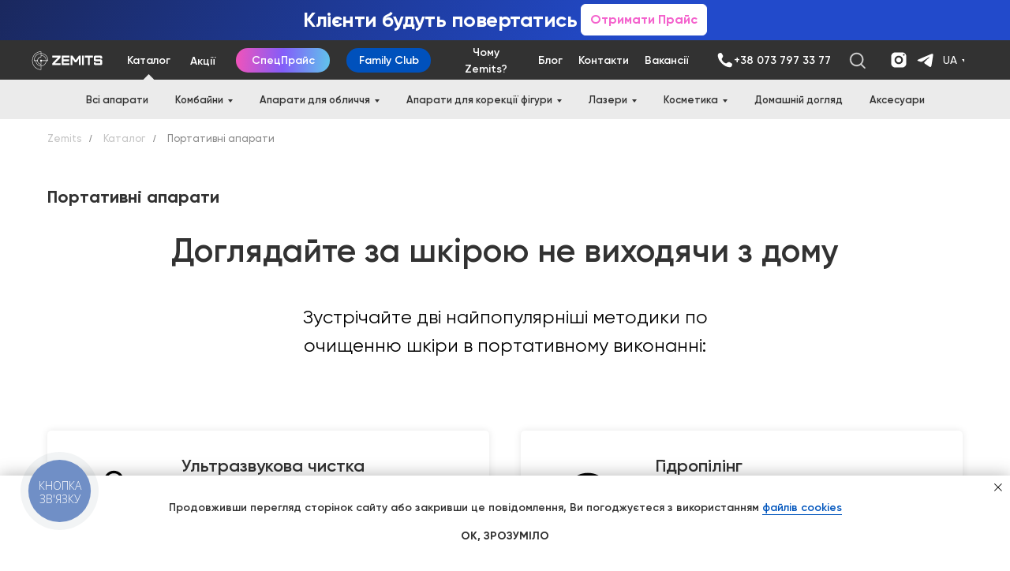

--- FILE ---
content_type: text/html; charset=UTF-8
request_url: https://zemits.com.ua/ua/category/portable
body_size: 52596
content:
<!DOCTYPE html> <html lang="uk"> <head> <meta charset="utf-8" /> <meta http-equiv="Content-Type" content="text/html; charset=utf-8" /> <meta name="viewport" content="width=device-width, initial-scale=1.0" /> <meta name="google-site-verification" content="lxWUTWtHNGBJNPXVxLmsyUe4Oe2G3WHsloKkUjp5K7Y" /> <!--metatextblock--> <title>Портативні апарати для обличчя ZEMITS. Американські апарати. Офіційний сайт в Україні.</title> <meta name="description" content="Портативні апарати для обличчя ZEMITS - вибір # 1 для косметологів в Україні. Безкоштовне навчання та доставка, гарантія 24 місяці, маркетингова підтримка по залученню нових клієнтів, сертифікати FDA, РЄ, СЕС, відео протоколи з Zemits." /> <meta property="og:url" content="https://zemits.com.ua/ua/category/portable" /> <meta property="og:title" content="Портативні апарати для обличчя ZEMITS. Американські апарати. Офіційний сайт в Україні." /> <meta property="og:description" content="Портативні апарати для обличчя ZEMITS - вибір # 1 для косметологів в Україні. Безкоштовне навчання та доставка, гарантія 24 місяці, маркетингова підтримка по залученню нових клієнтів, сертифікати FDA, РЄ, СЕС, відео протоколи з Zemits." /> <meta property="og:type" content="website" /> <meta property="og:image" content="https://static.tildacdn.one/tild6132-6235-4832-b935-353765383035/portable.jpg" /> <link rel="canonical" href="https://zemits.com.ua/ua/category/portable"> <!--/metatextblock--> <meta name="format-detection" content="telephone=no" /> <meta http-equiv="x-dns-prefetch-control" content="on"> <link rel="dns-prefetch" href="https://ws.tildacdn.com"> <link rel="dns-prefetch" href="https://static.tildacdn.one"> <link rel="icon" type="image/png" sizes="32x32" href="https://static.tildacdn.one/tild3364-3834-4233-a134-623764353762/favicon.png" media="(prefers-color-scheme: light)"/> <link rel="icon" type="image/png" sizes="32x32" href="https://static.tildacdn.one/tild3134-3061-4337-b361-643562323965/favicon.png" media="(prefers-color-scheme: dark)"/> <link rel="icon" type="image/svg+xml" sizes="any" href="https://static.tildacdn.one/tild3563-6164-4132-a233-323839653661/1.svg"> <link rel="apple-touch-icon" type="image/png" href="https://static.tildacdn.one/tild6339-6530-4238-b934-633165316265/1.png"> <link rel="icon" type="image/png" sizes="192x192" href="https://static.tildacdn.one/tild6339-6530-4238-b934-633165316265/1.png"> <!-- Assets --> <script src="https://neo.tildacdn.com/js/tilda-fallback-1.0.min.js" async charset="utf-8"></script> <link rel="stylesheet" href="https://static.tildacdn.one/css/tilda-grid-3.0.min.css" type="text/css" media="all" onerror="this.loaderr='y';"/> <link rel="stylesheet" href="https://static.tildacdn.one/ws/project1723687/tilda-blocks-page11885192.min.css?t=1769777367" type="text/css" media="all" onerror="this.loaderr='y';" /> <link rel="stylesheet" href="https://static.tildacdn.one/css/tilda-animation-2.0.min.css" type="text/css" media="all" onerror="this.loaderr='y';" /> <link rel="stylesheet" href="https://static.tildacdn.one/css/tilda-forms-1.0.min.css" type="text/css" media="all" onerror="this.loaderr='y';" /> <link rel="stylesheet" href="https://static.tildacdn.one/css/tilda-menusub-1.0.min.css" type="text/css" media="print" onload="this.media='all';" onerror="this.loaderr='y';" /> <noscript><link rel="stylesheet" href="https://static.tildacdn.one/css/tilda-menusub-1.0.min.css" type="text/css" media="all" /></noscript> <link rel="stylesheet" href="https://static.tildacdn.one/css/tilda-menu-widgeticons-1.0.min.css" type="text/css" media="all" onerror="this.loaderr='y';" /> <link rel="stylesheet" href="https://static.tildacdn.one/css/tilda-cart-1.0.min.css" type="text/css" media="all" onerror="this.loaderr='y';" /> <link rel="stylesheet" href="https://static.tildacdn.one/css/tilda-delivery-1.0.min.css" type="text/css" media="print" onload="this.media='all';" onerror="this.loaderr='y';" /> <noscript><link rel="stylesheet" href="https://static.tildacdn.one/css/tilda-delivery-1.0.min.css" type="text/css" media="all" /></noscript> <link rel="stylesheet" href="https://static.tildacdn.one/css/tilda-cards-1.0.min.css" type="text/css" media="all" onerror="this.loaderr='y';" /> <link rel="stylesheet" href="https://static.tildacdn.one/css/tilda-popup-1.1.min.css" type="text/css" media="print" onload="this.media='all';" onerror="this.loaderr='y';" /> <noscript><link rel="stylesheet" href="https://static.tildacdn.one/css/tilda-popup-1.1.min.css" type="text/css" media="all" /></noscript> <link rel="stylesheet" href="https://static.tildacdn.one/css/tilda-slds-1.4.min.css" type="text/css" media="print" onload="this.media='all';" onerror="this.loaderr='y';" /> <noscript><link rel="stylesheet" href="https://static.tildacdn.one/css/tilda-slds-1.4.min.css" type="text/css" media="all" /></noscript> <link rel="stylesheet" href="https://static.tildacdn.one/css/tilda-catalog-1.1.min.css" type="text/css" media="print" onload="this.media='all';" onerror="this.loaderr='y';" /> <noscript><link rel="stylesheet" href="https://static.tildacdn.one/css/tilda-catalog-1.1.min.css" type="text/css" media="all" /></noscript> <link rel="stylesheet" href="https://static.tildacdn.one/css/tilda-catalog-filters-1.0.min.css" type="text/css" media="all" onerror="this.loaderr='y';" /> <link rel="stylesheet" href="https://static.tildacdn.one/css/tilda-zoom-2.0.min.css" type="text/css" media="print" onload="this.media='all';" onerror="this.loaderr='y';" /> <noscript><link rel="stylesheet" href="https://static.tildacdn.one/css/tilda-zoom-2.0.min.css" type="text/css" media="all" /></noscript> <script nomodule src="https://static.tildacdn.one/js/tilda-polyfill-1.0.min.js" charset="utf-8"></script> <script type="text/javascript">function t_onReady(func) {if(document.readyState!='loading') {func();} else {document.addEventListener('DOMContentLoaded',func);}}
function t_onFuncLoad(funcName,okFunc,time) {if(typeof window[funcName]==='function') {okFunc();} else {setTimeout(function() {t_onFuncLoad(funcName,okFunc,time);},(time||100));}}function t_throttle(fn,threshhold,scope) {return function() {fn.apply(scope||this,arguments);};}function t396_initialScale(t){var e=document.getElementById("rec"+t);if(e){var i=e.querySelector(".t396__artboard");if(i){window.tn_scale_initial_window_width||(window.tn_scale_initial_window_width=document.documentElement.clientWidth);var a=window.tn_scale_initial_window_width,r=[],n,l=i.getAttribute("data-artboard-screens");if(l){l=l.split(",");for(var o=0;o<l.length;o++)r[o]=parseInt(l[o],10)}else r=[320,480,640,960,1200];for(var o=0;o<r.length;o++){var d=r[o];a>=d&&(n=d)}var _="edit"===window.allrecords.getAttribute("data-tilda-mode"),c="center"===t396_getFieldValue(i,"valign",n,r),s="grid"===t396_getFieldValue(i,"upscale",n,r),w=t396_getFieldValue(i,"height_vh",n,r),g=t396_getFieldValue(i,"height",n,r),u=!!window.opr&&!!window.opr.addons||!!window.opera||-1!==navigator.userAgent.indexOf(" OPR/");if(!_&&c&&!s&&!w&&g&&!u){var h=parseFloat((a/n).toFixed(3)),f=[i,i.querySelector(".t396__carrier"),i.querySelector(".t396__filter")],v=Math.floor(parseInt(g,10)*h)+"px",p;i.style.setProperty("--initial-scale-height",v);for(var o=0;o<f.length;o++)f[o].style.setProperty("height","var(--initial-scale-height)");t396_scaleInitial__getElementsToScale(i).forEach((function(t){t.style.zoom=h}))}}}}function t396_scaleInitial__getElementsToScale(t){return t?Array.prototype.slice.call(t.children).filter((function(t){return t&&(t.classList.contains("t396__elem")||t.classList.contains("t396__group"))})):[]}function t396_getFieldValue(t,e,i,a){var r,n=a[a.length-1];if(!(r=i===n?t.getAttribute("data-artboard-"+e):t.getAttribute("data-artboard-"+e+"-res-"+i)))for(var l=0;l<a.length;l++){var o=a[l];if(!(o<=i)&&(r=o===n?t.getAttribute("data-artboard-"+e):t.getAttribute("data-artboard-"+e+"-res-"+o)))break}return r}window.TN_SCALE_INITIAL_VER="1.0",window.tn_scale_initial_window_width=null;</script> <script src="https://static.tildacdn.one/js/jquery-1.10.2.min.js" charset="utf-8" onerror="this.loaderr='y';"></script> <script src="https://static.tildacdn.one/js/tilda-scripts-3.0.min.js" charset="utf-8" defer onerror="this.loaderr='y';"></script> <script src="https://static.tildacdn.one/ws/project1723687/tilda-blocks-page11885192.min.js?t=1769777367" charset="utf-8" async onerror="this.loaderr='y';"></script> <script src="https://static.tildacdn.one/js/tilda-lazyload-1.0.min.js" charset="utf-8" async onerror="this.loaderr='y';"></script> <script src="https://static.tildacdn.one/js/tilda-animation-2.0.min.js" charset="utf-8" async onerror="this.loaderr='y';"></script> <script src="https://static.tildacdn.one/js/tilda-widget-positions-1.0.min.js" charset="utf-8" async onerror="this.loaderr='y';"></script> <script src="https://static.tildacdn.one/js/tilda-submenublocks-1.0.min.js" charset="utf-8" async onerror="this.loaderr='y';"></script> <script src="https://static.tildacdn.one/js/tilda-zero-1.1.min.js" charset="utf-8" async onerror="this.loaderr='y';"></script> <script src="https://static.tildacdn.one/js/tilda-menusub-1.0.min.js" charset="utf-8" async onerror="this.loaderr='y';"></script> <script src="https://static.tildacdn.one/js/tilda-menu-1.0.min.js" charset="utf-8" async onerror="this.loaderr='y';"></script> <script src="https://static.tildacdn.one/js/tilda-menu-widgeticons-1.0.min.js" charset="utf-8" async onerror="this.loaderr='y';"></script> <script src="https://static.tildacdn.one/js/tilda-forms-1.0.min.js" charset="utf-8" async onerror="this.loaderr='y';"></script> <script src="https://static.tildacdn.one/js/tilda-cart-1.1.min.js" charset="utf-8" async onerror="this.loaderr='y';"></script> <script src="https://static.tildacdn.one/js/tilda-delivery-1.0.min.js" charset="utf-8" async onerror="this.loaderr='y';"></script> <script src="https://static.tildacdn.one/js/tilda-cards-1.0.min.js" charset="utf-8" async onerror="this.loaderr='y';"></script> <script src="https://static.tildacdn.one/js/hammer.min.js" charset="utf-8" async onerror="this.loaderr='y';"></script> <script src="https://static.tildacdn.one/js/tilda-slds-1.4.min.js" charset="utf-8" async onerror="this.loaderr='y';"></script> <script src="https://static.tildacdn.one/js/tilda-products-1.0.min.js" charset="utf-8" async onerror="this.loaderr='y';"></script> <script src="https://static.tildacdn.one/js/tilda-catalog-1.1.min.js" charset="utf-8" async onerror="this.loaderr='y';"></script> <script src="https://static.tildacdn.one/js/tilda-popup-1.0.min.js" charset="utf-8" async onerror="this.loaderr='y';"></script> <script src="https://static.tildacdn.one/js/tilda-animation-sbs-1.0.min.js" charset="utf-8" async onerror="this.loaderr='y';"></script> <script src="https://static.tildacdn.one/js/tilda-zoom-2.0.min.js" charset="utf-8" async onerror="this.loaderr='y';"></script> <script src="https://static.tildacdn.one/js/tilda-zero-scale-1.0.min.js" charset="utf-8" async onerror="this.loaderr='y';"></script> <script src="https://static.tildacdn.one/js/tilda-zero-tooltip-1.1.min.js" charset="utf-8" async onerror="this.loaderr='y';"></script> <script src="https://static.tildacdn.one/js/tilda-skiplink-1.0.min.js" charset="utf-8" async onerror="this.loaderr='y';"></script> <script src="https://static.tildacdn.one/js/tilda-events-1.0.min.js" charset="utf-8" async onerror="this.loaderr='y';"></script> <script type="text/javascript" src="https://static.tildacdn.one/js/tilda-lk-dashboard-1.0.min.js" charset="utf-8" async onerror="this.loaderr='y';"></script> <!-- nominify begin --><meta name="google-site-verification" content="VLfrzNxk1VlgZUzQik3gt5krbyORFN9sNAe570ruD6c" /> <!---тут був сейс айкю і бінотела, якщо хочеш протестит новий чат, напиши > --> <meta name="google-site-verification" content="95j7wk2jkTRdJbVtP4Xxt41MFk5IRNmY0CrlTQM4_Yc" /> <script>
        document.addEventListener('DOMContentLoaded', function() {
            var allRec = document.getElementById('allrecords');
            if (allRec) allRec.setAttribute('data-fb-event', 'nosend');
        });
  </script> <!-- nominify end --><!-- nominify begin --><script type="application/ld+json">
{
"@context": "https://schema.org",
"@type": "Organization",
"url": "http://zemits.com.ua/",
"name": "Zemits",
"email": "info@zemits.com.ua",
"logo": "https://static.tildacdn.one/tild6635-3430-4332-a665-346262376331/Logo_Zemits_EE_w.svg",
"description": "Zemits - це повноцінний робочий інструмент для власників спа-салонів і косметологів для розвитку бізнесу. Ідеально збалансована синергія безпечних технологій (для ефективних результатів, яка веде до щасливих і лояльних клієнтів) і глибокого розуміння маркетингу (для успішного розвитку спа-бізнесу, що веде до стабільного і зростаючого прибутку).","address": {
"@type": "PostalAddress",
"addressLocality": "Україна, Київ, вулиця Борщагівська, 145 ",
"postalCode": "03056",
"streetAddress": "03056, Україна, Київ, вулиця Борщагівська, 145"
},
"contactPoint" : [
{
"@type" : "ContactPoint",
"telephone" : "+38 067 463-74-75",
"contactType" : "Відділ продажів"
},{
"@type" : "ContactPoint",
"telephone" : "0 800-211-641 ",
"contactType" : "Відділ продажів"
}],
"sameAs" : [
"https://www.instagram.com/zemits.ukraine/","https://www.facebook.com/zemitsukraine/?modal=admin_todo_tour","https://www.youtube.com/user/spashoptv?sub_confirmation=1"]   
}   

{
 "@context": "http://schema.org",
 "@type": "BreadcrumbList",
 "itemListElement":
 [
{ "@type": "ListItem", "position": 1, "item": { "@id": "https://zemits.com.ua/ua/", "name": "ZEMITS" } },
{ "@type": "ListItem", "position": 2, "item": { "@id": "https://zemits.com.ua/ua/shop", "name": "Косметологічне обладнання" } },
{ "@type": "ListItem", "position": 3, "item": { "@id": "https://zemits.com.ua/ua/category/portable", "name": "Портативні апарати для обличчя" } } 
]
}
</script> <link rel="alternate" hreflang="uk" href="https://zemits.com.ua/ua/category/portable"> <link rel="alternate" hreflang="ru" href="https://zemits.com.ua/category/portable"> <!-- nominify end --><script type="text/javascript">window.dataLayer=window.dataLayer||[];</script> <!-- Google Tag Manager --> <script type="text/javascript">(function(w,d,s,l,i){w[l]=w[l]||[];w[l].push({'gtm.start':new Date().getTime(),event:'gtm.js'});var f=d.getElementsByTagName(s)[0],j=d.createElement(s),dl=l!='dataLayer'?'&l='+l:'';j.async=true;j.src='https://www.googletagmanager.com/gtm.js?id='+i+dl;f.parentNode.insertBefore(j,f);})(window,document,'script','dataLayer','GTM-NK7SG8H');</script> <!-- End Google Tag Manager --> <!-- Global Site Tag (gtag.js) - Google Analytics --> <script type="text/javascript" data-tilda-cookie-type="analytics">window.mainTracker='gtag';window.gtagTrackerID='G-QL3RZ8E5S6';function gtag(){dataLayer.push(arguments);}(function(w,d,s,i){var f=d.getElementsByTagName(s)[0],j=d.createElement(s);j.async=true;j.src='https://www.googletagmanager.com/gtag/js?id='+i;f.parentNode.insertBefore(j,f);gtag('js',new Date());gtag('config',i,{});})(window,document,'script',window.gtagTrackerID);</script> <script type="text/javascript">(function() {if((/bot|google|yandex|baidu|bing|msn|duckduckbot|teoma|slurp|crawler|spider|robot|crawling|facebook/i.test(navigator.userAgent))===false&&typeof(sessionStorage)!='undefined'&&sessionStorage.getItem('visited')!=='y'&&document.visibilityState){var style=document.createElement('style');style.type='text/css';style.innerHTML='@media screen and (min-width: 980px) {.t-records {opacity: 0;}.t-records_animated {-webkit-transition: opacity ease-in-out .2s;-moz-transition: opacity ease-in-out .2s;-o-transition: opacity ease-in-out .2s;transition: opacity ease-in-out .2s;}.t-records.t-records_visible {opacity: 1;}}';document.getElementsByTagName('head')[0].appendChild(style);function t_setvisRecs(){var alr=document.querySelectorAll('.t-records');Array.prototype.forEach.call(alr,function(el) {el.classList.add("t-records_animated");});setTimeout(function() {Array.prototype.forEach.call(alr,function(el) {el.classList.add("t-records_visible");});sessionStorage.setItem("visited","y");},400);}
document.addEventListener('DOMContentLoaded',t_setvisRecs);}})();</script></head> <body class="t-body" style="margin:0;"> <!--allrecords--> <div id="allrecords" class="t-records" data-hook="blocks-collection-content-node" data-tilda-project-id="1723687" data-tilda-page-id="11885192" data-tilda-page-alias="ua/category/portable" data-tilda-formskey="7195553b2ddb7fa29aff863a6dba5d7c" data-tilda-lazy="yes" data-tilda-project-lang="UK" data-tilda-root-zone="one" data-tilda-project-headcode="yes" data-tilda-page-headcode="yes" data-tilda-ts="y" data-tilda-project-country="UA"> <div id="rec199447174" class="r t-rec" style=" " data-record-type="270"> <div class="t270"></div> <script>t_onReady(function() {var hash=window.location.hash;t_onFuncLoad('t270_scroll',function() {t270_scroll(hash,-3);});setTimeout(function() {var curPath=window.location.pathname;var curFullPath=window.location.origin + curPath;var recs=document.querySelectorAll('.r');Array.prototype.forEach.call(recs,function(rec) {var selects='a[href^="#"]:not([href="#"]):not(.carousel-control):not(.t-carousel__control):not([href^="#price"]):not([href^="#submenu"]):not([href^="#popup"]):not([href*="#zeropopup"]):not([href*="#closepopup"]):not([href*="#closeallpopup"]):not([href^="#prodpopup"]):not([href^="#order"]):not([href^="#!"]):not([target="_blank"]),' +
'a[href^="' + curPath + '#"]:not([href*="#!/tfeeds/"]):not([href*="#!/tproduct/"]):not([href*="#!/tab/"]):not([href*="#popup"]):not([href*="#zeropopup"]):not([href*="#closepopup"]):not([href*="#closeallpopup"]):not([target="_blank"]),' +
'a[href^="' + curFullPath + '#"]:not([href*="#!/tfeeds/"]):not([href*="#!/tproduct/"]):not([href*="#!/tab/"]):not([href*="#popup"]):not([href*="#zeropopup"]):not([href*="#closepopup"]):not([href*="#closeallpopup"]):not([target="_blank"])';var elements=rec.querySelectorAll(selects);Array.prototype.forEach.call(elements,function(element) {element.addEventListener('click',function(event) {event.preventDefault();var hash=this.hash.trim();t_onFuncLoad('t270_scroll',function() {t270_scroll(hash,-3);});});});});if(document.querySelectorAll('.js-store').length>0||document.querySelectorAll('.js-feed').length>0) {t_onFuncLoad('t270_scroll',function() {t270_scroll(hash,-3,1);});}},500);setTimeout(function() {var hash=window.location.hash;if(hash&&document.querySelectorAll('a[name="' + hash.slice(1) + '"], div[id="' + hash.slice(1) + '"]').length>0) {if(window.isMobile) {t_onFuncLoad('t270_scroll',function() {t270_scroll(hash,0);});} else {t_onFuncLoad('t270_scroll',function() {t270_scroll(hash,0);});}}},1000);window.addEventListener('popstate',function() {var hash=window.location.hash;if(hash&&document.querySelectorAll('a[name="' + hash.slice(1) + '"], div[id="' + hash.slice(1) + '"]').length>0) {if(window.isMobile) {t_onFuncLoad('t270_scroll',function() {t270_scroll(hash,0);});} else {t_onFuncLoad('t270_scroll',function() {t270_scroll(hash,0);});}}});});</script> </div> <div id="rec1219292196" class="r t-rec" style=" " data-animationappear="off" data-record-type="985"> <!--tsearch-widget---> <!-- @classes: t-name t-name_xs t-descr t-descr_xs t-text t-input --> <div class="t985" data-search-showby="10" data-search-hook="#opensearch"> <div class="t985__overlay t-search-widget__overlay"> <div class="t985__widgetheader t-search-widget__header t985__widgetheader_hasvariants"> <div class="t985__inputcontainer t-container"> <div class="t-search-widget__inputcontainer t-col t-col_8 t-prefix_2"> <div class="t985__blockinput t-search-widget__blockinput" style="border:1px solid #8c8c8c; border-radius: 5px; -moz-border-radius: 5px; -webkit-border-radius: 5px;"> <input type="text" class="t985__input t-search-widget__input t-input" placeholder="Search" data-search-target="all" style="color:#151413;"> <svg role="presentation" class="t985__search-icon t-search-widget__search-icon" width="30" height="30" viewBox="0 0 30 30" fill="none" xmlns="http://www.w3.org/2000/svg"> <circle r="7.93388" transform="matrix(0.715639 0.698471 -0.715639 0.698471 18.5859 11.7816)" stroke-width="1.0" stroke="#b6b6b6"/> <line y1="-0.5" x2="9.17531" y2="-0.5" transform="matrix(-0.715635 0.698474 -0.715635 -0.698474 12.75 16.9609)" stroke-width="1.0" stroke="#b6b6b6"/> </svg> <div class="t985__loading-icon t-search-widget__loading"> <svg role="presentation" width="24" height="24" viewBox="0 0 24 24" fill="none" xmlns="http://www.w3.org/2000/svg"> <path d="M5.12544 3.27734C2.57644 5.34 0.75 8.49358 0.75 12.028C0.75 17.3825 4.49041 21.8634 9.50089 23.0004" stroke="#b6b6b6"/> <path d="M2 2.02734L5.75038 2.65241L5.12532 6.40279" stroke="#b6b6b6"/> <path d="M18.8785 20.5C21.4275 18.4373 23.2539 15.2838 23.2539 11.7493C23.2539 6.39481 19.5135 1.91392 14.503 0.776984" stroke="#b6b6b6"/> <path d="M22.0039 21.75L18.2534 21.1249L18.8785 17.3746" stroke="#b6b6b6"/> </svg> </div> <div class="t985__clear-icon t-search-widget__clear-icon"> <svg role="presentation" width="12" height="12" viewBox="0 0 12 12" fill="none" xmlns="http://www.w3.org/2000/svg"> <path d="M1.00004 10.9659L10.9999 0.999962" stroke="#565656"/> <path d="M10.9883 10.9986L1.00214 1.02924" stroke="#565656"/> </svg> </div> </div> </div> <div class="t985__close-icon t-search-widget__close-icon"> <svg role="presentation" width="28" height="28" viewBox="0 0 28 28" fill="none" xmlns="http://www.w3.org/2000/svg"> <path d="M0.754014 27.4806L27.0009 1.32294" stroke="black"/> <path d="M26.9688 27.5665L0.757956 1.39984" stroke="black"/> </svg> </div> </div> <div class="t-container"> <div class="t985__searchvariants t-col t-col_8 t-prefix_2"></div> </div> </div> </div> </div> <script>t_onReady(function() {var tildaSearchWidgetJs='https://static.tildacdn.one/js/tilda-searchwidget-';if(!document.querySelector('script[src^="https://search.tildacdn.com/static/tilda-searchwidget-"]')&&!document.querySelector('script[src^="' + tildaSearchWidgetJs + '"]')) {var script=document.createElement('script');script.src=tildaSearchWidgetJs + '1.0.min.js';script.type='text/javascript';document.body.appendChild(script);}
var tildaSearchWidgetCss='https://static.tildacdn.one/css/tilda-searchwidget-';if(!document.querySelector('link[href^="https://search.tildacdn.com/static/tilda-searchwidget-"]')&&!document.querySelector('link[href^="' + tildaSearchWidgetCss + '"]')) {var link=document.createElement('link');link.href=tildaSearchWidgetCss + '1.0.min.css';link.rel='stylesheet';link.media='screen';document.body.appendChild(link);}
t_onFuncLoad('t985_addSearchVariants',function() {t985_addSearchVariants('1219292196','Verstand,Meister NG,HydroLuxx,Abigon Pro,WaveRestore 2.0,Bionexis Lite');});});</script> <style>@media screen and (max-width:960px){.t985__search-widget-button{top:20px !important;}}</style> <!--/tsearch-widget---> </div> <div id="rec271909565" class="r t-rec" style=" " data-animationappear="off" data-record-type="121" data-alias-record-type="794"> <!-- T794 --> <div class="t794" data-tooltip-hook="#lang" data-tooltip-margin="15px" data-add-arrow="on"> <div class="t794__tooltip-menu"> <div class="t794__tooltip-menu-corner"></div> <div class="t794__content"> <ul class="t794__list" role="menu" aria-label=""> <li class="t794__list_item t-submenublocks__item t-name t-name_xs"> <a class="t794__typo t794__typo_271909565 t794__link t-name t-name_xs"
role="menuitem"
href="/category/portable"
style="color:#323232;" data-menu-item-number="1">RU</a> </li> <li class="t794__list_item t-submenublocks__item t-name t-name_xs"> <a class="t794__typo t794__typo_271909565 t794__link t-name t-name_xs"
role="menuitem"
href="/ua/category/portable"
style="color:#323232;" data-menu-item-number="2">UA</a> </li> </ul> </div> </div> </div> <script>t_onReady(function() {t_onFuncLoad('t794_init',function() {t794_init('271909565');});});</script> <style>#rec271909565 .t794__tooltip-menu,a[data-tooltip-menu-id="271909565"] + .t794__tooltip-menu{background-color:#ffffff;text-align:center;max-width:100px;border-radius:3px;}#rec271909565 .t794__content{background-color:#ffffff;border-radius:3px;}#rec271909565 .t794__tooltip-menu-corner{background-color:#ffffff;top:-6.5px;border-color:#eee;border-width:0;border-style:none;}@media screen and (max-width:980px){a[data-tooltip-menu-id="271909565"] + .t794__tooltip-menu{max-width:100%;}}</style> <style>#rec271909565 .t794__typo.t-active,a[data-tooltip-menu-id="271909565"] + .t794__tooltip-menu .t794__typo.t-active{color:#a1a1a1 !important;}</style> <style></style> <style>#rec271909565 .t794__tooltip-menu,a[data-tooltip-menu-id="271909565"] + .t794__tooltip-menu {box-shadow:0px 0px 7px rgba(0,0,0,0.2);}</style> </div> <div id="rec545448096" class="r t-rec t-rec_pb-res-480_0" style=" " data-animationappear="off" data-record-type="121" data-alias-record-type="396"> <!-- T396 --> <style>#rec545448096 .t396__artboard {height:51px;background-image:linear-gradient(0.847turn,rgba(34,74,203,1) 36%,rgba(26,40,94,1) 100%);}#rec545448096 .t396__filter {height:51px;}#rec545448096 .t396__carrier{height:51px;background-position:center center;background-attachment:scroll;background-size:cover;background-repeat:no-repeat;}@media screen and (max-width:1199px) {#rec545448096 .t396__artboard,#rec545448096 .t396__filter,#rec545448096 .t396__carrier {height:39px;}#rec545448096 .t396__artboard {background-image:linear-gradient(0.847turn,rgba(34,74,203,1) 36%,rgba(26,40,94,1) 100%);}#rec545448096 .t396__filter {}#rec545448096 .t396__carrier {background-attachment:scroll;}}@media screen and (max-width:959px) {#rec545448096 .t396__artboard,#rec545448096 .t396__filter,#rec545448096 .t396__carrier {height:42px;}#rec545448096 .t396__artboard {background-image:linear-gradient(0.847turn,rgba(34,74,203,1) 36%,rgba(26,40,94,1) 100%);}#rec545448096 .t396__filter{}#rec545448096 .t396__carrier {background-position:center center;background-attachment:scroll;}}@media screen and (max-width:639px) {#rec545448096 .t396__artboard,#rec545448096 .t396__filter,#rec545448096 .t396__carrier {height:40px;}#rec545448096 .t396__artboard {background-image:linear-gradient(0.847turn,rgba(34,74,203,1) 36%,rgba(26,40,94,1) 100%);}#rec545448096 .t396__filter {}#rec545448096 .t396__carrier {background-attachment:scroll;}}@media screen and (max-width:479px) {#rec545448096 .t396__artboard,#rec545448096 .t396__filter,#rec545448096 .t396__carrier {height:35px;}#rec545448096 .t396__artboard {background-image:linear-gradient(0.847turn,rgba(34,74,203,1) 36%,rgba(26,40,94,1) 100%);}#rec545448096 .t396__filter{}#rec545448096 .t396__carrier {background-position:right center;background-attachment:scroll;}}#rec545448096 .tn-elem[data-elem-id="1764315656880000006"]{color:#f463cd;text-align:center;z-index:3;top:5px;;left:calc(50% - 600px + 696px);;width:160px;height:40px;}#rec545448096 .tn-elem[data-elem-id="1764315656880000006"] .tn-atom{color:#f463cd;font-size:16px;font-family:var(--t-text-font,Arial);line-height:1.55;font-weight:700;border-radius:6px 6px 6px 6px;background-position:center center;--t396-borderwidth:1px;--t396-bordercolor:#ffffff;--t396-speedhover:0.2s;transition:background-color var(--t396-speedhover,0s) ease-in-out,color var(--t396-speedhover,0s) ease-in-out,border-color var(--t396-speedhover,0s) ease-in-out,box-shadow var(--t396-shadowshoverspeed,0.2s) ease-in-out;--t396-bgcolor-color:#ffffff;--t396-bgcolor-image:none;--t396-bgcolor-hover-color:#ffffff;--t396-bgcolor-hover-image:none;--t396-bordercolor-hover:#f463cd;background-color:var(--t396-bgcolor-color,transparent);-webkit-box-pack:center;-ms-flex-pack:center;justify-content:center;padding:0;border-width:var(--t396-borderwidth,0);border-style:var(--t396-borderstyle,solid);border-color:var(--t396-bordercolor,transparent);}#rec545448096 .tn-elem[data-elem-id="1764315656880000006"] .tn-atom::after{display:none;}#rec545448096 .tn-elem[data-elem-id="1764315656880000006"] .tn-atom .tn-atom__button-content{column-gap:10px;padding:0px 0px 0px 0px;}#rec545448096 .tn-elem[data-elem-id="1764315656880000006"] .tn-atom .tn-atom__button-text{transition:color var(--t396-speedhover,0s) ease-in-out;color:#f463cd;}#rec545448096 .tn-elem[data-elem-id="1764315656880000006"] .tn-atom .tn-atom__button-border::before{display:none;}#rec545448096 .tn-elem[data-elem-id="1764315656880000006"] .tn-atom .tn-atom__button-border::after{display:none;}@media (hover),(min-width:0\0){#rec545448096 .tn-elem[data-elem-id="1764315656880000006"] .tn-atom:hover::after{opacity:0;}#rec545448096 .tn-elem[data-elem-id="1764315656880000006"] .tn-atom:hover{animation-name:none;background-color:var(--t396-bgcolor-hover-color,var(--t396-bgcolor-color,transparent));}}@media (hover),(min-width:0\0){#rec545448096 .tn-elem[data-elem-id="1764315656880000006"] .tn-atom:hover{border-style:var(--t396-borderstyle,solid);border-color:var(--t396-bordercolor-hover,var(--t396-bordercolor,transparent));}}@media (hover),(min-width:0\0){#rec545448096 .tn-elem[data-elem-id="1764315656880000006"] .tn-atom:hover{color:#f463cd;}#rec545448096 .tn-elem[data-elem-id="1764315656880000006"] .tn-atom:hover .tn-atom__button-text{color:#f463cd;}}@media screen and (max-width:1199px){#rec545448096 .tn-elem[data-elem-id="1764315656880000006"]{display:block;top:4px;;left:calc(50% - 480px + 553px);;width:136px;height:auto;border-radius:5px 5px 5px 5px;}#rec545448096 .tn-elem[data-elem-id="1764315656880000006"] .tn-atom{font-size:14px;background-size:cover;border-radius:5px 5px 5px 5px;background-color:var(--t396-bgcolor-color,transparent);padding:0;border-width:var(--t396-borderwidth,0);border-style:var(--t396-borderstyle,solid);border-color:var(--t396-bordercolor,transparent);}#rec545448096 .tn-elem[data-elem-id="1764315656880000006"] .tn-atom::after{display:none;}#rec545448096 .tn-elem[data-elem-id="1764315656880000006"] .tn-atom .tn-atom__button-border::before{display:none;}#rec545448096 .tn-elem[data-elem-id="1764315656880000006"] .tn-atom .tn-atom__button-border::after{display:none;}@media (hover),(min-width:0\0){#rec545448096 .tn-elem[data-elem-id="1764315656880000006"] .tn-atom:hover::after{opacity:0;}#rec545448096 .tn-elem[data-elem-id="1764315656880000006"] .tn-atom:hover{animation-name:none;background-color:var(--t396-bgcolor-hover-color,var(--t396-bgcolor-color,transparent));}}@media (hover),(min-width:0\0){#rec545448096 .tn-elem[data-elem-id="1764315656880000006"] .tn-atom:hover{border-style:var(--t396-borderstyle,solid);border-color:var(--t396-bordercolor-hover,var(--t396-bordercolor,transparent));}}}@media screen and (max-width:959px){#rec545448096 .tn-elem[data-elem-id="1764315656880000006"]{display:block;top:5px;;left:calc(50% - 320px + 385px);;width:138px;height:auto;}#rec545448096 .tn-elem[data-elem-id="1764315656880000006"] .tn-atom{background-color:var(--t396-bgcolor-color,transparent);padding:0;border-width:var(--t396-borderwidth,0);border-style:var(--t396-borderstyle,solid);border-color:var(--t396-bordercolor,transparent);}#rec545448096 .tn-elem[data-elem-id="1764315656880000006"] .tn-atom::after{display:none;}#rec545448096 .tn-elem[data-elem-id="1764315656880000006"] .tn-atom .tn-atom__button-border::before{display:none;}#rec545448096 .tn-elem[data-elem-id="1764315656880000006"] .tn-atom .tn-atom__button-border::after{display:none;}@media (hover),(min-width:0\0){#rec545448096 .tn-elem[data-elem-id="1764315656880000006"] .tn-atom:hover::after{opacity:0;}#rec545448096 .tn-elem[data-elem-id="1764315656880000006"] .tn-atom:hover{animation-name:none;background-color:var(--t396-bgcolor-hover-color,var(--t396-bgcolor-color,transparent));}}@media (hover),(min-width:0\0){#rec545448096 .tn-elem[data-elem-id="1764315656880000006"] .tn-atom:hover{border-style:var(--t396-borderstyle,solid);border-color:var(--t396-bordercolor-hover,var(--t396-bordercolor,transparent));}}}@media screen and (max-width:639px){#rec545448096 .tn-elem[data-elem-id="1764315656880000006"]{display:block;top:4px;;left:calc(50% - 240px + 287px);;width:147px;height:31px;}#rec545448096 .tn-elem[data-elem-id="1764315656880000006"] .tn-atom{white-space:normal;background-size:cover;background-color:var(--t396-bgcolor-color,transparent);padding:0;border-width:var(--t396-borderwidth,0);border-style:var(--t396-borderstyle,solid);border-color:var(--t396-bordercolor,transparent);}#rec545448096 .tn-elem[data-elem-id="1764315656880000006"] .tn-atom::after{display:none;}#rec545448096 .tn-elem[data-elem-id="1764315656880000006"] .tn-atom .tn-atom__button-text{overflow:visible;}#rec545448096 .tn-elem[data-elem-id="1764315656880000006"] .tn-atom .tn-atom__button-border::before{display:none;}#rec545448096 .tn-elem[data-elem-id="1764315656880000006"] .tn-atom .tn-atom__button-border::after{display:none;}@media (hover),(min-width:0\0){#rec545448096 .tn-elem[data-elem-id="1764315656880000006"] .tn-atom:hover::after{opacity:0;}#rec545448096 .tn-elem[data-elem-id="1764315656880000006"] .tn-atom:hover{animation-name:none;background-color:var(--t396-bgcolor-hover-color,var(--t396-bgcolor-color,transparent));}}@media (hover),(min-width:0\0){#rec545448096 .tn-elem[data-elem-id="1764315656880000006"] .tn-atom:hover{border-style:var(--t396-borderstyle,solid);border-color:var(--t396-bordercolor-hover,var(--t396-bordercolor,transparent));}}}@media screen and (max-width:479px){#rec545448096 .tn-elem[data-elem-id="1764315656880000006"]{display:block;top:6px;;left:calc(50% - 160px + 198px);;width:91px;height:auto;}#rec545448096 .tn-elem[data-elem-id="1764315656880000006"] .tn-atom{font-size:9px;background-size:cover;background-color:var(--t396-bgcolor-color,transparent);padding:0;border-width:var(--t396-borderwidth,0);border-style:var(--t396-borderstyle,solid);border-color:var(--t396-bordercolor,transparent);}#rec545448096 .tn-elem[data-elem-id="1764315656880000006"] .tn-atom::after{display:none;}#rec545448096 .tn-elem[data-elem-id="1764315656880000006"] .tn-atom .tn-atom__button-border::before{display:none;}#rec545448096 .tn-elem[data-elem-id="1764315656880000006"] .tn-atom .tn-atom__button-border::after{display:none;}@media (hover),(min-width:0\0){#rec545448096 .tn-elem[data-elem-id="1764315656880000006"] .tn-atom:hover::after{opacity:0;}#rec545448096 .tn-elem[data-elem-id="1764315656880000006"] .tn-atom:hover{animation-name:none;background-color:var(--t396-bgcolor-hover-color,var(--t396-bgcolor-color,transparent));}}@media (hover),(min-width:0\0){#rec545448096 .tn-elem[data-elem-id="1764315656880000006"] .tn-atom:hover{border-style:var(--t396-borderstyle,solid);border-color:var(--t396-bordercolor-hover,var(--t396-bordercolor,transparent));}}}#rec545448096 .tn-elem[data-elem-id="1764315656882000007"]{color:#ffffff;z-index:3;top:5px;;left:calc(50% - 600px + 344px);;width:350px;height:40px;}#rec545448096 .tn-elem[data-elem-id="1764315656882000007"] .tn-atom{vertical-align:middle;color:#ffffff;font-size:26px;font-family:var(--t-text-font,Arial);line-height:1.55;font-weight:700;letter-spacing:-0.5px;background-position:center center;border-width:var(--t396-borderwidth,0);border-style:var(--t396-borderstyle,solid);border-color:var(--t396-bordercolor,transparent);transition:background-color var(--t396-speedhover,0s) ease-in-out,color var(--t396-speedhover,0s) ease-in-out,border-color var(--t396-speedhover,0s) ease-in-out,box-shadow var(--t396-shadowshoverspeed,0.2s) ease-in-out;--t396-shadow-text-opacity:100%;text-shadow:var(--t396-shadow-text-x,0px) var(--t396-shadow-text-y,0px) var(--t396-shadow-text-blur,0px) rgba(var(--t396-shadow-text-color),var(--t396-shadow-text-opacity,100%));}@media screen and (max-width:1199px){#rec545448096 .tn-elem[data-elem-id="1764315656882000007"]{display:table;top:4px;;left:calc(50% - 480px + 271px);;width:280px;height:33px;}#rec545448096 .tn-elem[data-elem-id="1764315656882000007"] .tn-atom{vertical-align:middle;white-space:normal;font-size:21px;background-size:cover;}}@media screen and (max-width:959px){#rec545448096 .tn-elem[data-elem-id="1764315656882000007"]{display:table;top:5px;;left:calc(50% - 320px + 117px);;width:266px;height:31px;}#rec545448096 .tn-elem[data-elem-id="1764315656882000007"] .tn-atom{vertical-align:middle;white-space:normal;font-size:20px;background-size:cover;}}@media screen and (max-width:639px){#rec545448096 .tn-elem[data-elem-id="1764315656882000007"]{display:table;top:6px;;left:calc(50% - 240px + 45px);;width:240px;height:28px;}#rec545448096 .tn-elem[data-elem-id="1764315656882000007"] .tn-atom{vertical-align:middle;white-space:normal;font-size:18px;letter-spacing:-0.4px;background-size:cover;-webkit-transform:rotate(0deg);-moz-transform:rotate(0deg);transform:rotate(0deg);}}@media screen and (max-width:479px){#rec545448096 .tn-elem[data-elem-id="1764315656882000007"]{display:table;top:8px;;left:calc(50% - 160px + 30px);;width:166px;height:20px;}#rec545448096 .tn-elem[data-elem-id="1764315656882000007"] .tn-atom{vertical-align:middle;white-space:normal;font-size:13px;letter-spacing:-0.6px;background-size:cover;}}</style> <div class='t396'> <div class="t396__artboard" data-artboard-recid="545448096" data-artboard-screens="320,480,640,960,1200" data-artboard-height="51" data-artboard-valign="center" data-artboard-upscale="grid" data-artboard-height-res-320="35" data-artboard-height-res-480="40" data-artboard-height-res-640="42" data-artboard-height-res-960="39"> <div class="t396__carrier" data-artboard-recid="545448096"></div> <div class="t396__filter" data-artboard-recid="545448096"></div> <div class='t396__elem tn-elem tn-elem__5454480961764315656880000006' data-elem-id='1764315656880000006' data-elem-type='button' data-field-top-value="5" data-field-left-value="696" data-field-height-value="40" data-field-width-value="160" data-field-axisy-value="top" data-field-axisx-value="left" data-field-container-value="grid" data-field-topunits-value="px" data-field-leftunits-value="px" data-field-heightunits-value="px" data-field-widthunits-value="px" data-field-textfit-value="fixedsize" data-field-heightmode-value="fixed" data-field-fontsize-value="16" data-field-top-res-320-value="6" data-field-left-res-320-value="198" data-field-height-res-320-value="23" data-field-width-res-320-value="91" data-field-container-res-320-value="grid" data-field-heightmode-res-320-value="fixed" data-field-fontsize-res-320-value="9" data-field-top-res-480-value="4" data-field-left-res-480-value="287" data-field-height-res-480-value="31" data-field-width-res-480-value="147" data-field-container-res-480-value="grid" data-field-heightunits-res-480-value="px" data-field-textfit-res-480-value="fixedsize" data-field-heightmode-res-480-value="fixed" data-field-top-res-640-value="5" data-field-left-res-640-value="385" data-field-height-res-640-value="32" data-field-width-res-640-value="138" data-field-container-res-640-value="grid" data-field-heightmode-res-640-value="fixed" data-field-top-res-960-value="4" data-field-left-res-960-value="553" data-field-height-res-960-value="32" data-field-width-res-960-value="136" data-field-container-res-960-value="grid" data-field-heightmode-res-960-value="fixed" data-field-fontsize-res-960-value="14"> <a class='tn-atom' href="https://zemits.com.ua/sale/01" target="_blank"> <div class='tn-atom__button-content'> <span class="tn-atom__button-text">Отримати Прайс</span> </div> <span class="tn-atom__button-border"></span> </a> </div> <div class='t396__elem tn-elem tn-elem__5454480961764315656882000007' data-elem-id='1764315656882000007' data-elem-type='text' data-field-top-value="5" data-field-left-value="344" data-field-height-value="40" data-field-width-value="350" data-field-axisy-value="top" data-field-axisx-value="left" data-field-container-value="grid" data-field-topunits-value="px" data-field-leftunits-value="px" data-field-heightunits-value="px" data-field-widthunits-value="px" data-field-textfit-value="fixedsize" data-field-fontsize-value="26" data-field-top-res-320-value="8" data-field-left-res-320-value="30" data-field-height-res-320-value="20" data-field-width-res-320-value="166" data-field-container-res-320-value="grid" data-field-heightunits-res-320-value="px" data-field-widthunits-res-320-value="px" data-field-textfit-res-320-value="fixedsize" data-field-widthmode-res-320-value="fixed" data-field-fontsize-res-320-value="13" data-field-top-res-480-value="6" data-field-left-res-480-value="45" data-field-height-res-480-value="28" data-field-width-res-480-value="240" data-field-container-res-480-value="grid" data-field-heightunits-res-480-value="px" data-field-widthunits-res-480-value="px" data-field-textfit-res-480-value="fixedsize" data-field-fontsize-res-480-value="18" data-field-top-res-640-value="5" data-field-left-res-640-value="117" data-field-height-res-640-value="31" data-field-width-res-640-value="266" data-field-heightunits-res-640-value="px" data-field-widthunits-res-640-value="px" data-field-textfit-res-640-value="fixedsize" data-field-fontsize-res-640-value="20" data-field-top-res-960-value="4" data-field-left-res-960-value="271" data-field-height-res-960-value="33" data-field-width-res-960-value="280" data-field-container-res-960-value="grid" data-field-heightunits-res-960-value="px" data-field-widthunits-res-960-value="px" data-field-textfit-res-960-value="fixedsize" data-field-fontsize-res-960-value="21"> <div class='tn-atom'field='tn_text_1764315656882000007'><strong>Клієнти будуть повертатись</strong></div> </div> </div> </div> <script>t_onReady(function() {t_onFuncLoad('t396_init',function() {t396_init('545448096');});});</script> <!-- /T396 --> </div> <div id="rec270349797" class="r t-rec t-rec_pt_0 t-rec_pb_0 t-rec_pb-res-480_0" style="padding-top:0px;padding-bottom:0px; " data-animationappear="off" data-record-type="121" data-alias-record-type="396"> <!-- T396 --> <style>#rec270349797 .t396__artboard {height:50px;background-color:#323232;}#rec270349797 .t396__filter {height:50px;}#rec270349797 .t396__carrier{height:50px;background-position:center center;background-attachment:scroll;background-size:cover;background-repeat:no-repeat;}@media screen and (max-width:1199px) {#rec270349797 .t396__artboard,#rec270349797 .t396__filter,#rec270349797 .t396__carrier {}#rec270349797 .t396__filter {}#rec270349797 .t396__carrier {background-attachment:scroll;}}@media screen and (max-width:959px) {#rec270349797 .t396__artboard,#rec270349797 .t396__filter,#rec270349797 .t396__carrier {height:50px;}#rec270349797 .t396__artboard {background-color:#323232;}#rec270349797 .t396__filter{}#rec270349797 .t396__carrier {background-position:center center;background-attachment:scroll;}}@media screen and (max-width:639px) {#rec270349797 .t396__artboard,#rec270349797 .t396__filter,#rec270349797 .t396__carrier {height:50px;}#rec270349797 .t396__filter {}#rec270349797 .t396__carrier {background-attachment:scroll;}}@media screen and (max-width:479px) {#rec270349797 .t396__artboard,#rec270349797 .t396__filter,#rec270349797 .t396__carrier {height:50px;}#rec270349797 .t396__filter {}#rec270349797 .t396__carrier {background-position:right center;background-attachment:scroll;}}#rec270349797 .tn-elem[data-elem-id="1571659242165"]{color:#ffffff;text-align:center;z-index:3;top:0px;;left:calc(50% - 600px + 776px);;width:57px;height:51px;}#rec270349797 .tn-elem[data-elem-id="1571659242165"] .tn-atom{color:#ffffff;font-size:14px;font-family:var(--t-text-font,Arial);line-height:1.55;font-weight:600;border-radius:0px 0px 0px 0px;background-position:center center;--t396-borderwidth:1px;--t396-speedhover:0.2s;transition:background-color var(--t396-speedhover,0s) ease-in-out,color var(--t396-speedhover,0s) ease-in-out,border-color var(--t396-speedhover,0s) ease-in-out,box-shadow var(--t396-shadowshoverspeed,0.2s) ease-in-out;-webkit-box-pack:center;-ms-flex-pack:center;justify-content:center;}#rec270349797 .tn-elem[data-elem-id="1571659242165"] .tn-atom::after{display:none;}#rec270349797 .tn-elem[data-elem-id="1571659242165"] .tn-atom .tn-atom__button-content{column-gap:10px;padding:0px 0px 0px 0px;}#rec270349797 .tn-elem[data-elem-id="1571659242165"] .tn-atom .tn-atom__button-text{transition:color var(--t396-speedhover,0s) ease-in-out;color:#ffffff;}#rec270349797 .tn-elem[data-elem-id="1571659242165"] .tn-atom .tn-atom__button-border::before{display:none;}#rec270349797 .tn-elem[data-elem-id="1571659242165"] .tn-atom .tn-atom__button-border::after{display:none;}@media (hover),(min-width:0\0){#rec270349797 .tn-elem[data-elem-id="1571659242165"] .tn-atom:hover::after{opacity:0;}#rec270349797 .tn-elem[data-elem-id="1571659242165"] .tn-atom:hover{animation-name:none;}}@media (hover),(min-width:0\0){#rec270349797 .tn-elem[data-elem-id="1571659242165"] .tn-atom:hover{color:#c7c7c7;}#rec270349797 .tn-elem[data-elem-id="1571659242165"] .tn-atom:hover .tn-atom__button-text{color:#c7c7c7;}}@media screen and (max-width:1199px){#rec270349797 .tn-elem[data-elem-id="1571659242165"]{display:block;top:0px;;left:calc(50% - 480px + 457px);;width:57px;height:auto;}#rec270349797 .tn-elem[data-elem-id="1571659242165"] .tn-atom::after{display:none;}#rec270349797 .tn-elem[data-elem-id="1571659242165"] .tn-atom .tn-atom__button-border::before{display:none;}#rec270349797 .tn-elem[data-elem-id="1571659242165"] .tn-atom .tn-atom__button-border::after{display:none;}@media (hover),(min-width:0\0){#rec270349797 .tn-elem[data-elem-id="1571659242165"] .tn-atom:hover::after{opacity:0;}#rec270349797 .tn-elem[data-elem-id="1571659242165"] .tn-atom:hover{animation-name:none;}}}@media screen and (max-width:959px){#rec270349797 .tn-elem[data-elem-id="1571659242165"]{display:block;top:25px;;left:calc(50% - 320px + 1111px);;width:120px;height:auto;}#rec270349797 .tn-elem[data-elem-id="1571659242165"] .tn-atom::after{display:none;}#rec270349797 .tn-elem[data-elem-id="1571659242165"] .tn-atom .tn-atom__button-border::before{display:none;}#rec270349797 .tn-elem[data-elem-id="1571659242165"] .tn-atom .tn-atom__button-border::after{display:none;}@media (hover),(min-width:0\0){#rec270349797 .tn-elem[data-elem-id="1571659242165"] .tn-atom:hover::after{opacity:0;}#rec270349797 .tn-elem[data-elem-id="1571659242165"] .tn-atom:hover{animation-name:none;}}}@media screen and (max-width:639px){#rec270349797 .tn-elem[data-elem-id="1571659242165"]{display:block;height:auto;}#rec270349797 .tn-elem[data-elem-id="1571659242165"] .tn-atom::after{display:none;}#rec270349797 .tn-elem[data-elem-id="1571659242165"] .tn-atom .tn-atom__button-border::before{display:none;}#rec270349797 .tn-elem[data-elem-id="1571659242165"] .tn-atom .tn-atom__button-border::after{display:none;}@media (hover),(min-width:0\0){#rec270349797 .tn-elem[data-elem-id="1571659242165"] .tn-atom:hover::after{opacity:0;}#rec270349797 .tn-elem[data-elem-id="1571659242165"] .tn-atom:hover{animation-name:none;}}}@media screen and (max-width:479px){#rec270349797 .tn-elem[data-elem-id="1571659242165"]{display:block;top:39px;;left:calc(50% - 160px + -543px);;width:111px;height:auto;}#rec270349797 .tn-elem[data-elem-id="1571659242165"] .tn-atom{background-size:cover;opacity:1;}#rec270349797 .tn-elem[data-elem-id="1571659242165"] .tn-atom::after{display:none;}#rec270349797 .tn-elem[data-elem-id="1571659242165"] .tn-atom .tn-atom__button-border::before{display:none;}#rec270349797 .tn-elem[data-elem-id="1571659242165"] .tn-atom .tn-atom__button-border::after{display:none;}@media (hover),(min-width:0\0){#rec270349797 .tn-elem[data-elem-id="1571659242165"] .tn-atom:hover::after{opacity:0;}#rec270349797 .tn-elem[data-elem-id="1571659242165"] .tn-atom:hover{animation-name:none;}}}#rec270349797 .tn-elem[data-elem-id="1571659254664"]{color:#ffffff;text-align:center;z-index:3;top:0px;;left:calc(50% - 600px + 641px);;width:32px;height:51px;}#rec270349797 .tn-elem[data-elem-id="1571659254664"] .tn-atom{color:#ffffff;font-size:14px;font-family:var(--t-text-font,Arial);line-height:1.55;font-weight:600;border-radius:0px 0px 0px 0px;background-position:center center;--t396-borderwidth:1px;--t396-speedhover:0.2s;transition:background-color var(--t396-speedhover,0s) ease-in-out,color var(--t396-speedhover,0s) ease-in-out,border-color var(--t396-speedhover,0s) ease-in-out,box-shadow var(--t396-shadowshoverspeed,0.2s) ease-in-out;-webkit-box-pack:center;-ms-flex-pack:center;justify-content:center;}#rec270349797 .tn-elem[data-elem-id="1571659254664"] .tn-atom::after{display:none;}#rec270349797 .tn-elem[data-elem-id="1571659254664"] .tn-atom .tn-atom__button-content{column-gap:10px;padding:0px 0px 0px 0px;}#rec270349797 .tn-elem[data-elem-id="1571659254664"] .tn-atom .tn-atom__button-text{transition:color var(--t396-speedhover,0s) ease-in-out;color:#ffffff;}#rec270349797 .tn-elem[data-elem-id="1571659254664"] .tn-atom .tn-atom__button-border::before{display:none;}#rec270349797 .tn-elem[data-elem-id="1571659254664"] .tn-atom .tn-atom__button-border::after{display:none;}@media (hover),(min-width:0\0){#rec270349797 .tn-elem[data-elem-id="1571659254664"] .tn-atom:hover::after{opacity:0;}#rec270349797 .tn-elem[data-elem-id="1571659254664"] .tn-atom:hover{animation-name:none;}}@media (hover),(min-width:0\0){#rec270349797 .tn-elem[data-elem-id="1571659254664"] .tn-atom:hover{color:#c7c7c7;}#rec270349797 .tn-elem[data-elem-id="1571659254664"] .tn-atom:hover .tn-atom__button-text{color:#c7c7c7;}}@media screen and (max-width:1199px){#rec270349797 .tn-elem[data-elem-id="1571659254664"]{display:block;top:0px;;left:calc(50% - 480px + 635px);;width:32px;height:auto;}#rec270349797 .tn-elem[data-elem-id="1571659254664"] .tn-atom::after{display:none;}#rec270349797 .tn-elem[data-elem-id="1571659254664"] .tn-atom .tn-atom__button-border::before{display:none;}#rec270349797 .tn-elem[data-elem-id="1571659254664"] .tn-atom .tn-atom__button-border::after{display:none;}@media (hover),(min-width:0\0){#rec270349797 .tn-elem[data-elem-id="1571659254664"] .tn-atom:hover::after{opacity:0;}#rec270349797 .tn-elem[data-elem-id="1571659254664"] .tn-atom:hover{animation-name:none;}}}@media screen and (max-width:959px){#rec270349797 .tn-elem[data-elem-id="1571659254664"]{display:block;top:25px;;left:calc(50% - 320px + 1180px);;width:120px;height:auto;}#rec270349797 .tn-elem[data-elem-id="1571659254664"] .tn-atom::after{display:none;}#rec270349797 .tn-elem[data-elem-id="1571659254664"] .tn-atom .tn-atom__button-border::before{display:none;}#rec270349797 .tn-elem[data-elem-id="1571659254664"] .tn-atom .tn-atom__button-border::after{display:none;}@media (hover),(min-width:0\0){#rec270349797 .tn-elem[data-elem-id="1571659254664"] .tn-atom:hover::after{opacity:0;}#rec270349797 .tn-elem[data-elem-id="1571659254664"] .tn-atom:hover{animation-name:none;}}}@media screen and (max-width:639px){#rec270349797 .tn-elem[data-elem-id="1571659254664"]{display:block;height:auto;}#rec270349797 .tn-elem[data-elem-id="1571659254664"] .tn-atom::after{display:none;}#rec270349797 .tn-elem[data-elem-id="1571659254664"] .tn-atom .tn-atom__button-border::before{display:none;}#rec270349797 .tn-elem[data-elem-id="1571659254664"] .tn-atom .tn-atom__button-border::after{display:none;}@media (hover),(min-width:0\0){#rec270349797 .tn-elem[data-elem-id="1571659254664"] .tn-atom:hover::after{opacity:0;}#rec270349797 .tn-elem[data-elem-id="1571659254664"] .tn-atom:hover{animation-name:none;}}}@media screen and (max-width:479px){#rec270349797 .tn-elem[data-elem-id="1571659254664"]{display:block;top:45px;;left:calc(50% - 160px + -584px);;width:111px;height:auto;}#rec270349797 .tn-elem[data-elem-id="1571659254664"] .tn-atom{background-size:cover;opacity:1;}#rec270349797 .tn-elem[data-elem-id="1571659254664"] .tn-atom::after{display:none;}#rec270349797 .tn-elem[data-elem-id="1571659254664"] .tn-atom .tn-atom__button-border::before{display:none;}#rec270349797 .tn-elem[data-elem-id="1571659254664"] .tn-atom .tn-atom__button-border::after{display:none;}@media (hover),(min-width:0\0){#rec270349797 .tn-elem[data-elem-id="1571659254664"] .tn-atom:hover::after{opacity:0;}#rec270349797 .tn-elem[data-elem-id="1571659254664"] .tn-atom:hover{animation-name:none;}}}#rec270349797 .tn-elem[data-elem-id="176235409501468220"]{color:#ffffff;text-align:center;z-index:3;top:10px;;left:calc(50% - 600px + 259px);;width:119px;height:31px;}#rec270349797 .tn-elem[data-elem-id="176235409501468220"] .tn-atom{color:#ffffff;font-size:14px;font-family:var(--t-text-font,Arial);line-height:1.55;font-weight:600;border-radius:50px 50px 50px 50px;--t396-borderwidth:0px;--t396-speedhover:0.2s;transition:background-color var(--t396-speedhover,0s) ease-in-out,color var(--t396-speedhover,0s) ease-in-out,border-color var(--t396-speedhover,0s) ease-in-out,box-shadow var(--t396-shadowshoverspeed,0.2s) ease-in-out;--t396-bgcolor-color:transparent;--t396-bgcolor-image:linear-gradient(0.259turn,rgba(242,83,185,1) 0%,rgba(131,93,249,1) 50%,rgba(96,196,235,1) 100%);background-image:var(--t396-bgcolor-image,none);-webkit-box-pack:center;-ms-flex-pack:center;justify-content:center;}#rec270349797 .tn-elem[data-elem-id="176235409501468220"] .tn-atom::after{display:none;}#rec270349797 .tn-elem[data-elem-id="176235409501468220"] .tn-atom .tn-atom__button-content{column-gap:10px;padding:0px 0px 0px 0px;}#rec270349797 .tn-elem[data-elem-id="176235409501468220"] .tn-atom .tn-atom__button-text{transition:color var(--t396-speedhover,0s) ease-in-out;color:#ffffff;}#rec270349797 .tn-elem[data-elem-id="176235409501468220"] .tn-atom .tn-atom__button-border::before{display:none;}#rec270349797 .tn-elem[data-elem-id="176235409501468220"] .tn-atom .tn-atom__button-border::after{display:none;}@media (hover),(min-width:0\0){#rec270349797 .tn-elem[data-elem-id="176235409501468220"] .tn-atom:hover::after{opacity:0;}#rec270349797 .tn-elem[data-elem-id="176235409501468220"] .tn-atom:hover{animation-name:none;}}@media (hover),(min-width:0\0){#rec270349797 .tn-elem[data-elem-id="176235409501468220"] .tn-atom:hover{color:#c7c7c7;}#rec270349797 .tn-elem[data-elem-id="176235409501468220"] .tn-atom:hover .tn-atom__button-text{color:#c7c7c7;}}@media screen and (max-width:1199px){#rec270349797 .tn-elem[data-elem-id="176235409501468220"]{display:block;top:10px;;left:calc(50% - 480px + 203px);;height:auto;}#rec270349797 .tn-elem[data-elem-id="176235409501468220"] .tn-atom{background-image:var(--t396-bgcolor-image,none);}#rec270349797 .tn-elem[data-elem-id="176235409501468220"] .tn-atom::after{display:none;}#rec270349797 .tn-elem[data-elem-id="176235409501468220"] .tn-atom .tn-atom__button-border::before{display:none;}#rec270349797 .tn-elem[data-elem-id="176235409501468220"] .tn-atom .tn-atom__button-border::after{display:none;}@media (hover),(min-width:0\0){#rec270349797 .tn-elem[data-elem-id="176235409501468220"] .tn-atom:hover::after{opacity:0;}#rec270349797 .tn-elem[data-elem-id="176235409501468220"] .tn-atom:hover{animation-name:none;}}}@media screen and (max-width:959px){#rec270349797 .tn-elem[data-elem-id="176235409501468220"]{display:block;top:35px;;left:calc(50% - 320px + 1281px);;width:120px;height:auto;}#rec270349797 .tn-elem[data-elem-id="176235409501468220"] .tn-atom{background-image:var(--t396-bgcolor-image,none);}#rec270349797 .tn-elem[data-elem-id="176235409501468220"] .tn-atom::after{display:none;}#rec270349797 .tn-elem[data-elem-id="176235409501468220"] .tn-atom .tn-atom__button-border::before{display:none;}#rec270349797 .tn-elem[data-elem-id="176235409501468220"] .tn-atom .tn-atom__button-border::after{display:none;}@media (hover),(min-width:0\0){#rec270349797 .tn-elem[data-elem-id="176235409501468220"] .tn-atom:hover::after{opacity:0;}#rec270349797 .tn-elem[data-elem-id="176235409501468220"] .tn-atom:hover{animation-name:none;}}}@media screen and (max-width:639px){#rec270349797 .tn-elem[data-elem-id="176235409501468220"]{display:block;height:auto;}#rec270349797 .tn-elem[data-elem-id="176235409501468220"] .tn-atom{background-image:var(--t396-bgcolor-image,none);}#rec270349797 .tn-elem[data-elem-id="176235409501468220"] .tn-atom::after{display:none;}#rec270349797 .tn-elem[data-elem-id="176235409501468220"] .tn-atom .tn-atom__button-border::before{display:none;}#rec270349797 .tn-elem[data-elem-id="176235409501468220"] .tn-atom .tn-atom__button-border::after{display:none;}@media (hover),(min-width:0\0){#rec270349797 .tn-elem[data-elem-id="176235409501468220"] .tn-atom:hover::after{opacity:0;}#rec270349797 .tn-elem[data-elem-id="176235409501468220"] .tn-atom:hover{animation-name:none;}}}@media screen and (max-width:479px){#rec270349797 .tn-elem[data-elem-id="176235409501468220"]{display:block;top:123px;;left:calc(50% - 160px + -611px);;width:111px;height:auto;}#rec270349797 .tn-elem[data-elem-id="176235409501468220"] .tn-atom{background-size:cover;opacity:1;background-image:var(--t396-bgcolor-image,none);}#rec270349797 .tn-elem[data-elem-id="176235409501468220"] .tn-atom::after{display:none;}#rec270349797 .tn-elem[data-elem-id="176235409501468220"] .tn-atom .tn-atom__button-border::before{display:none;}#rec270349797 .tn-elem[data-elem-id="176235409501468220"] .tn-atom .tn-atom__button-border::after{display:none;}@media (hover),(min-width:0\0){#rec270349797 .tn-elem[data-elem-id="176235409501468220"] .tn-atom:hover::after{opacity:0;}#rec270349797 .tn-elem[data-elem-id="176235409501468220"] .tn-atom:hover{animation-name:none;}}}#rec270349797 .tn-elem[data-elem-id="1744179194151"]{color:#ffffff;text-align:center;z-index:3;top:11px;;left:calc(50% - 600px + 186px);;width:61px;height:31px;}#rec270349797 .tn-elem[data-elem-id="1744179194151"] .tn-atom{color:#ffffff;font-size:14px;font-family:var(--t-text-font,Arial);line-height:1.55;font-weight:600;border-radius:50px 50px 50px 50px;background-position:center center;--t396-borderwidth:1px;--t396-speedhover:0.2s;transition:background-color var(--t396-speedhover,0s) ease-in-out,color var(--t396-speedhover,0s) ease-in-out,border-color var(--t396-speedhover,0s) ease-in-out,box-shadow var(--t396-shadowshoverspeed,0.2s) ease-in-out;-webkit-box-pack:center;-ms-flex-pack:center;justify-content:center;}#rec270349797 .tn-elem[data-elem-id="1744179194151"] .tn-atom::after{display:none;}#rec270349797 .tn-elem[data-elem-id="1744179194151"] .tn-atom .tn-atom__button-content{column-gap:10px;padding:0px 0px 0px 0px;}#rec270349797 .tn-elem[data-elem-id="1744179194151"] .tn-atom .tn-atom__button-text{transition:color var(--t396-speedhover,0s) ease-in-out;color:#ffffff;}#rec270349797 .tn-elem[data-elem-id="1744179194151"] .tn-atom .tn-atom__button-border::before{display:none;}#rec270349797 .tn-elem[data-elem-id="1744179194151"] .tn-atom .tn-atom__button-border::after{display:none;}@media (hover),(min-width:0\0){#rec270349797 .tn-elem[data-elem-id="1744179194151"] .tn-atom:hover::after{opacity:0;}#rec270349797 .tn-elem[data-elem-id="1744179194151"] .tn-atom:hover{animation-name:none;}}@media (hover),(min-width:0\0){#rec270349797 .tn-elem[data-elem-id="1744179194151"] .tn-atom:hover{color:#c7c7c7;}#rec270349797 .tn-elem[data-elem-id="1744179194151"] .tn-atom:hover .tn-atom__button-text{color:#c7c7c7;}}@media screen and (max-width:1199px){#rec270349797 .tn-elem[data-elem-id="1744179194151"]{display:block;top:11px;;left:calc(50% - 480px + 140px);;height:auto;}#rec270349797 .tn-elem[data-elem-id="1744179194151"] .tn-atom::after{display:none;}#rec270349797 .tn-elem[data-elem-id="1744179194151"] .tn-atom .tn-atom__button-border::before{display:none;}#rec270349797 .tn-elem[data-elem-id="1744179194151"] .tn-atom .tn-atom__button-border::after{display:none;}@media (hover),(min-width:0\0){#rec270349797 .tn-elem[data-elem-id="1744179194151"] .tn-atom:hover::after{opacity:0;}#rec270349797 .tn-elem[data-elem-id="1744179194151"] .tn-atom:hover{animation-name:none;}}}@media screen and (max-width:959px){#rec270349797 .tn-elem[data-elem-id="1744179194151"]{display:block;top:25px;;left:calc(50% - 320px + 1271px);;width:120px;height:auto;}#rec270349797 .tn-elem[data-elem-id="1744179194151"] .tn-atom::after{display:none;}#rec270349797 .tn-elem[data-elem-id="1744179194151"] .tn-atom .tn-atom__button-border::before{display:none;}#rec270349797 .tn-elem[data-elem-id="1744179194151"] .tn-atom .tn-atom__button-border::after{display:none;}@media (hover),(min-width:0\0){#rec270349797 .tn-elem[data-elem-id="1744179194151"] .tn-atom:hover::after{opacity:0;}#rec270349797 .tn-elem[data-elem-id="1744179194151"] .tn-atom:hover{animation-name:none;}}}@media screen and (max-width:639px){#rec270349797 .tn-elem[data-elem-id="1744179194151"]{display:block;height:auto;}#rec270349797 .tn-elem[data-elem-id="1744179194151"] .tn-atom::after{display:none;}#rec270349797 .tn-elem[data-elem-id="1744179194151"] .tn-atom .tn-atom__button-border::before{display:none;}#rec270349797 .tn-elem[data-elem-id="1744179194151"] .tn-atom .tn-atom__button-border::after{display:none;}@media (hover),(min-width:0\0){#rec270349797 .tn-elem[data-elem-id="1744179194151"] .tn-atom:hover::after{opacity:0;}#rec270349797 .tn-elem[data-elem-id="1744179194151"] .tn-atom:hover{animation-name:none;}}}@media screen and (max-width:479px){#rec270349797 .tn-elem[data-elem-id="1744179194151"]{display:block;top:113px;;left:calc(50% - 160px + -621px);;width:111px;height:auto;}#rec270349797 .tn-elem[data-elem-id="1744179194151"] .tn-atom{background-size:cover;opacity:1;}#rec270349797 .tn-elem[data-elem-id="1744179194151"] .tn-atom::after{display:none;}#rec270349797 .tn-elem[data-elem-id="1744179194151"] .tn-atom .tn-atom__button-border::before{display:none;}#rec270349797 .tn-elem[data-elem-id="1744179194151"] .tn-atom .tn-atom__button-border::after{display:none;}@media (hover),(min-width:0\0){#rec270349797 .tn-elem[data-elem-id="1744179194151"] .tn-atom:hover::after{opacity:0;}#rec270349797 .tn-elem[data-elem-id="1744179194151"] .tn-atom:hover{animation-name:none;}}}#rec270349797 .tn-elem[data-elem-id="1571659302231"]{color:#ffffff;text-align:center;z-index:3;top:0px;;left:calc(50% - 600px + 530px);;width:91px;height:51px;}#rec270349797 .tn-elem[data-elem-id="1571659302231"] .tn-atom{color:#ffffff;font-size:14px;font-family:var(--t-text-font,Arial);line-height:1.55;font-weight:600;border-radius:0px 0px 0px 0px;background-position:center center;--t396-borderwidth:1px;--t396-speedhover:0.2s;transition:background-color var(--t396-speedhover,0s) ease-in-out,color var(--t396-speedhover,0s) ease-in-out,border-color var(--t396-speedhover,0s) ease-in-out,box-shadow var(--t396-shadowshoverspeed,0.2s) ease-in-out;-webkit-box-pack:center;-ms-flex-pack:center;justify-content:center;}#rec270349797 .tn-elem[data-elem-id="1571659302231"] .tn-atom::after{display:none;}#rec270349797 .tn-elem[data-elem-id="1571659302231"] .tn-atom .tn-atom__button-content{column-gap:10px;padding:0px 0px 0px 0px;}#rec270349797 .tn-elem[data-elem-id="1571659302231"] .tn-atom .tn-atom__button-text{transition:color var(--t396-speedhover,0s) ease-in-out;color:#ffffff;}#rec270349797 .tn-elem[data-elem-id="1571659302231"] .tn-atom .tn-atom__button-border::before{display:none;}#rec270349797 .tn-elem[data-elem-id="1571659302231"] .tn-atom .tn-atom__button-border::after{display:none;}@media (hover),(min-width:0\0){#rec270349797 .tn-elem[data-elem-id="1571659302231"] .tn-atom:hover::after{opacity:0;}#rec270349797 .tn-elem[data-elem-id="1571659302231"] .tn-atom:hover{animation-name:none;}}@media (hover),(min-width:0\0){#rec270349797 .tn-elem[data-elem-id="1571659302231"] .tn-atom:hover{color:#c7c7c7;}#rec270349797 .tn-elem[data-elem-id="1571659302231"] .tn-atom:hover .tn-atom__button-text{color:#c7c7c7;}}@media screen and (max-width:1199px){#rec270349797 .tn-elem[data-elem-id="1571659302231"]{display:block;top:0px;;left:calc(50% - 480px + 529px);;width:91px;height:auto;}#rec270349797 .tn-elem[data-elem-id="1571659302231"] .tn-atom::after{display:none;}#rec270349797 .tn-elem[data-elem-id="1571659302231"] .tn-atom .tn-atom__button-border::before{display:none;}#rec270349797 .tn-elem[data-elem-id="1571659302231"] .tn-atom .tn-atom__button-border::after{display:none;}@media (hover),(min-width:0\0){#rec270349797 .tn-elem[data-elem-id="1571659302231"] .tn-atom:hover::after{opacity:0;}#rec270349797 .tn-elem[data-elem-id="1571659302231"] .tn-atom:hover{animation-name:none;}}}@media screen and (max-width:959px){#rec270349797 .tn-elem[data-elem-id="1571659302231"]{display:block;top:25px;;left:calc(50% - 320px + 1380px);;width:120px;height:auto;}#rec270349797 .tn-elem[data-elem-id="1571659302231"] .tn-atom::after{display:none;}#rec270349797 .tn-elem[data-elem-id="1571659302231"] .tn-atom .tn-atom__button-border::before{display:none;}#rec270349797 .tn-elem[data-elem-id="1571659302231"] .tn-atom .tn-atom__button-border::after{display:none;}@media (hover),(min-width:0\0){#rec270349797 .tn-elem[data-elem-id="1571659302231"] .tn-atom:hover::after{opacity:0;}#rec270349797 .tn-elem[data-elem-id="1571659302231"] .tn-atom:hover{animation-name:none;}}}@media screen and (max-width:639px){#rec270349797 .tn-elem[data-elem-id="1571659302231"]{display:block;height:auto;}#rec270349797 .tn-elem[data-elem-id="1571659302231"] .tn-atom::after{display:none;}#rec270349797 .tn-elem[data-elem-id="1571659302231"] .tn-atom .tn-atom__button-border::before{display:none;}#rec270349797 .tn-elem[data-elem-id="1571659302231"] .tn-atom .tn-atom__button-border::after{display:none;}@media (hover),(min-width:0\0){#rec270349797 .tn-elem[data-elem-id="1571659302231"] .tn-atom:hover::after{opacity:0;}#rec270349797 .tn-elem[data-elem-id="1571659302231"] .tn-atom:hover{animation-name:none;}}}@media screen and (max-width:479px){#rec270349797 .tn-elem[data-elem-id="1571659302231"]{display:block;top:-41px;;left:calc(50% - 160px + -541px);;width:111px;height:auto;}#rec270349797 .tn-elem[data-elem-id="1571659302231"] .tn-atom{background-size:cover;opacity:1;}#rec270349797 .tn-elem[data-elem-id="1571659302231"] .tn-atom::after{display:none;}#rec270349797 .tn-elem[data-elem-id="1571659302231"] .tn-atom .tn-atom__button-border::before{display:none;}#rec270349797 .tn-elem[data-elem-id="1571659302231"] .tn-atom .tn-atom__button-border::after{display:none;}@media (hover),(min-width:0\0){#rec270349797 .tn-elem[data-elem-id="1571659302231"] .tn-atom:hover::after{opacity:0;}#rec270349797 .tn-elem[data-elem-id="1571659302231"] .tn-atom:hover{animation-name:none;}}}#rec270349797 .tn-elem[data-elem-id="1571659327850"]{color:#ffffff;text-align:center;z-index:3;top:0px;;left:calc(50% - 600px + 871px);;width:160px;height:51px;}#rec270349797 .tn-elem[data-elem-id="1571659327850"] .tn-atom{color:#ffffff;font-size:14px;font-family:var(--t-text-font,Arial);line-height:1.55;font-weight:600;border-radius:0px 0px 0px 0px;background-position:center center;--t396-borderwidth:1px;--t396-speedhover:0.2s;transition:background-color var(--t396-speedhover,0s) ease-in-out,color var(--t396-speedhover,0s) ease-in-out,border-color var(--t396-speedhover,0s) ease-in-out,box-shadow var(--t396-shadowshoverspeed,0.2s) ease-in-out;-webkit-box-pack:center;-ms-flex-pack:center;justify-content:center;}#rec270349797 .tn-elem[data-elem-id="1571659327850"] .tn-atom::after{display:none;}#rec270349797 .tn-elem[data-elem-id="1571659327850"] .tn-atom .tn-atom__button-content{column-gap:10px;padding:0px 0px 0px 0px;}#rec270349797 .tn-elem[data-elem-id="1571659327850"] .tn-atom .tn-atom__button-text{transition:color var(--t396-speedhover,0s) ease-in-out;color:#ffffff;}#rec270349797 .tn-elem[data-elem-id="1571659327850"] .tn-atom .tn-atom__button-border::before{display:none;}#rec270349797 .tn-elem[data-elem-id="1571659327850"] .tn-atom .tn-atom__button-border::after{display:none;}@media (hover),(min-width:0\0){#rec270349797 .tn-elem[data-elem-id="1571659327850"] .tn-atom:hover::after{opacity:0;}#rec270349797 .tn-elem[data-elem-id="1571659327850"] .tn-atom:hover{animation-name:none;}}@media (hover),(min-width:0\0){#rec270349797 .tn-elem[data-elem-id="1571659327850"] .tn-atom:hover{color:#c7c7c7;}#rec270349797 .tn-elem[data-elem-id="1571659327850"] .tn-atom:hover .tn-atom__button-text{color:#c7c7c7;}}@media screen and (max-width:1199px){#rec270349797 .tn-elem[data-elem-id="1571659327850"]{display:block;top:0px;;left:calc(50% - 480px + 1151px);;height:auto;}#rec270349797 .tn-elem[data-elem-id="1571659327850"] .tn-atom::after{display:none;}#rec270349797 .tn-elem[data-elem-id="1571659327850"] .tn-atom .tn-atom__button-border::before{display:none;}#rec270349797 .tn-elem[data-elem-id="1571659327850"] .tn-atom .tn-atom__button-border::after{display:none;}@media (hover),(min-width:0\0){#rec270349797 .tn-elem[data-elem-id="1571659327850"] .tn-atom:hover::after{opacity:0;}#rec270349797 .tn-elem[data-elem-id="1571659327850"] .tn-atom:hover{animation-name:none;}}}@media screen and (max-width:959px){#rec270349797 .tn-elem[data-elem-id="1571659327850"]{display:block;top:5px;;left:calc(50% - 320px + 915px);;width:140px;height:auto;}#rec270349797 .tn-elem[data-elem-id="1571659327850"] .tn-atom::after{display:none;}#rec270349797 .tn-elem[data-elem-id="1571659327850"] .tn-atom .tn-atom__button-border::before{display:none;}#rec270349797 .tn-elem[data-elem-id="1571659327850"] .tn-atom .tn-atom__button-border::after{display:none;}@media (hover),(min-width:0\0){#rec270349797 .tn-elem[data-elem-id="1571659327850"] .tn-atom:hover::after{opacity:0;}#rec270349797 .tn-elem[data-elem-id="1571659327850"] .tn-atom:hover{animation-name:none;}}}@media screen and (max-width:639px){#rec270349797 .tn-elem[data-elem-id="1571659327850"]{display:block;top:5px;;left:calc(50% - 240px + 691px);;width:160px;height:auto;}#rec270349797 .tn-elem[data-elem-id="1571659327850"] .tn-atom::after{display:none;}#rec270349797 .tn-elem[data-elem-id="1571659327850"] .tn-atom .tn-atom__button-border::before{display:none;}#rec270349797 .tn-elem[data-elem-id="1571659327850"] .tn-atom .tn-atom__button-border::after{display:none;}@media (hover),(min-width:0\0){#rec270349797 .tn-elem[data-elem-id="1571659327850"] .tn-atom:hover::after{opacity:0;}#rec270349797 .tn-elem[data-elem-id="1571659327850"] .tn-atom:hover{animation-name:none;}}}@media screen and (max-width:479px){#rec270349797 .tn-elem[data-elem-id="1571659327850"]{display:block;top:5px;;left:calc(50% - 160px + -409px);;width:140px;height:auto;}#rec270349797 .tn-elem[data-elem-id="1571659327850"] .tn-atom{font-size:13px;background-size:cover;opacity:1;}#rec270349797 .tn-elem[data-elem-id="1571659327850"] .tn-atom::after{display:none;}#rec270349797 .tn-elem[data-elem-id="1571659327850"] .tn-atom .tn-atom__button-border::before{display:none;}#rec270349797 .tn-elem[data-elem-id="1571659327850"] .tn-atom .tn-atom__button-border::after{display:none;}@media (hover),(min-width:0\0){#rec270349797 .tn-elem[data-elem-id="1571659327850"] .tn-atom:hover::after{opacity:0;}#rec270349797 .tn-elem[data-elem-id="1571659327850"] .tn-atom:hover{animation-name:none;}}}#rec270349797 .tn-elem[data-elem-id="1571659438138"]{z-index:3;top:13px;;left:calc(50% - 600px + 0px);;width:91px;height:auto;}#rec270349797 .tn-elem[data-elem-id="1571659438138"] .tn-atom{border-radius:0px 0px 0px 0px;background-position:center center;border-width:var(--t396-borderwidth,0);border-style:var(--t396-borderstyle,solid);border-color:var(--t396-bordercolor,transparent);transition:background-color var(--t396-speedhover,0s) ease-in-out,color var(--t396-speedhover,0s) ease-in-out,border-color var(--t396-speedhover,0s) ease-in-out,box-shadow var(--t396-shadowshoverspeed,0.2s) ease-in-out;}#rec270349797 .tn-elem[data-elem-id="1571659438138"] .tn-atom__img{border-radius:0px 0px 0px 0px;object-position:center center;}@media screen and (max-width:1199px){#rec270349797 .tn-elem[data-elem-id="1571659438138"]{display:table;top:1px;;left:calc(50% - 480px + 1px);;width:80px;height:auto;}}@media screen and (max-width:959px){#rec270349797 .tn-elem[data-elem-id="1571659438138"]{display:table;top:3px;;left:calc(50% - 320px + 3px);;height:auto;}}@media screen and (max-width:639px){#rec270349797 .tn-elem[data-elem-id="1571659438138"]{display:table;top:2px;;left:calc(50% - 240px + 3px);;height:auto;}}@media screen and (max-width:479px){#rec270349797 .tn-elem[data-elem-id="1571659438138"]{display:table;top:2px;;left:calc(50% - 160px + 2px);;width:75px;height:auto;}}#rec270349797 .tn-elem[data-elem-id="1571659641609"]{z-index:3;top:16px;;left:calc(50% - 600px + 2040px);;width:40px;height:auto;}#rec270349797 .tn-elem[data-elem-id="1571659641609"] .tn-atom{border-radius:0px 0px 0px 0px;background-position:center center;border-width:var(--t396-borderwidth,0);border-style:var(--t396-borderstyle,solid);border-color:var(--t396-bordercolor,transparent);transition:background-color var(--t396-speedhover,0s) ease-in-out,color var(--t396-speedhover,0s) ease-in-out,border-color var(--t396-speedhover,0s) ease-in-out,box-shadow var(--t396-shadowshoverspeed,0.2s) ease-in-out;}#rec270349797 .tn-elem[data-elem-id="1571659641609"] .tn-atom__img{border-radius:0px 0px 0px 0px;object-position:center center;}@media screen and (max-width:1199px){#rec270349797 .tn-elem[data-elem-id="1571659641609"]{display:table;top:0px;;left:calc(50% - 480px + -1px);;width:31px;height:auto;}}@media screen and (max-width:959px){#rec270349797 .tn-elem[data-elem-id="1571659641609"]{display:table;top:0px;;left:calc(50% - 320px + -3px);;width:31px;height:auto;}}@media screen and (max-width:639px){#rec270349797 .tn-elem[data-elem-id="1571659641609"]{display:table;top:0px;;left:calc(50% - 240px + -3px);;height:auto;}}@media screen and (max-width:479px){#rec270349797 .tn-elem[data-elem-id="1571659641609"]{display:table;top:-1px;;left:calc(50% - 160px + -2px);;width:25px;height:auto;}}#rec270349797 .tn-elem[data-elem-id="1572014114910"]{color:#ffffff;text-align:center;z-index:3;top:0px;;left:calc(50% - 600px + 693px);;width:63px;height:51px;}#rec270349797 .tn-elem[data-elem-id="1572014114910"] .tn-atom{color:#ffffff;font-size:14px;font-family:var(--t-text-font,Arial);line-height:1.55;font-weight:600;border-radius:0px 0px 0px 0px;background-position:center center;--t396-borderwidth:1px;--t396-speedhover:0.2s;transition:background-color var(--t396-speedhover,0s) ease-in-out,color var(--t396-speedhover,0s) ease-in-out,border-color var(--t396-speedhover,0s) ease-in-out,box-shadow var(--t396-shadowshoverspeed,0.2s) ease-in-out;-webkit-box-pack:center;-ms-flex-pack:center;justify-content:center;}#rec270349797 .tn-elem[data-elem-id="1572014114910"] .tn-atom::after{display:none;}#rec270349797 .tn-elem[data-elem-id="1572014114910"] .tn-atom .tn-atom__button-content{column-gap:10px;padding:0px 0px 0px 0px;}#rec270349797 .tn-elem[data-elem-id="1572014114910"] .tn-atom .tn-atom__button-text{transition:color var(--t396-speedhover,0s) ease-in-out;color:#ffffff;}#rec270349797 .tn-elem[data-elem-id="1572014114910"] .tn-atom .tn-atom__button-border::before{display:none;}#rec270349797 .tn-elem[data-elem-id="1572014114910"] .tn-atom .tn-atom__button-border::after{display:none;}@media (hover),(min-width:0\0){#rec270349797 .tn-elem[data-elem-id="1572014114910"] .tn-atom:hover::after{opacity:0;}#rec270349797 .tn-elem[data-elem-id="1572014114910"] .tn-atom:hover{animation-name:none;}}@media (hover),(min-width:0\0){#rec270349797 .tn-elem[data-elem-id="1572014114910"] .tn-atom:hover{color:#c7c7c7;}#rec270349797 .tn-elem[data-elem-id="1572014114910"] .tn-atom:hover .tn-atom__button-text{color:#c7c7c7;}}@media screen and (max-width:1199px){#rec270349797 .tn-elem[data-elem-id="1572014114910"]{display:block;top:0px;;left:calc(50% - 480px + 682px);;width:63px;height:auto;}#rec270349797 .tn-elem[data-elem-id="1572014114910"] .tn-atom::after{display:none;}#rec270349797 .tn-elem[data-elem-id="1572014114910"] .tn-atom .tn-atom__button-border::before{display:none;}#rec270349797 .tn-elem[data-elem-id="1572014114910"] .tn-atom .tn-atom__button-border::after{display:none;}@media (hover),(min-width:0\0){#rec270349797 .tn-elem[data-elem-id="1572014114910"] .tn-atom:hover::after{opacity:0;}#rec270349797 .tn-elem[data-elem-id="1572014114910"] .tn-atom:hover{animation-name:none;}}}@media screen and (max-width:959px){#rec270349797 .tn-elem[data-elem-id="1572014114910"]{display:block;top:36px;;left:calc(50% - 320px + 1391px);;width:120px;height:auto;}#rec270349797 .tn-elem[data-elem-id="1572014114910"] .tn-atom::after{display:none;}#rec270349797 .tn-elem[data-elem-id="1572014114910"] .tn-atom .tn-atom__button-border::before{display:none;}#rec270349797 .tn-elem[data-elem-id="1572014114910"] .tn-atom .tn-atom__button-border::after{display:none;}@media (hover),(min-width:0\0){#rec270349797 .tn-elem[data-elem-id="1572014114910"] .tn-atom:hover::after{opacity:0;}#rec270349797 .tn-elem[data-elem-id="1572014114910"] .tn-atom:hover{animation-name:none;}}}@media screen and (max-width:639px){#rec270349797 .tn-elem[data-elem-id="1572014114910"]{display:block;height:auto;}#rec270349797 .tn-elem[data-elem-id="1572014114910"] .tn-atom::after{display:none;}#rec270349797 .tn-elem[data-elem-id="1572014114910"] .tn-atom .tn-atom__button-border::before{display:none;}#rec270349797 .tn-elem[data-elem-id="1572014114910"] .tn-atom .tn-atom__button-border::after{display:none;}@media (hover),(min-width:0\0){#rec270349797 .tn-elem[data-elem-id="1572014114910"] .tn-atom:hover::after{opacity:0;}#rec270349797 .tn-elem[data-elem-id="1572014114910"] .tn-atom:hover{animation-name:none;}}}@media screen and (max-width:479px){#rec270349797 .tn-elem[data-elem-id="1572014114910"]{display:block;top:73px;;left:calc(50% - 160px + -584px);;width:111px;height:auto;}#rec270349797 .tn-elem[data-elem-id="1572014114910"] .tn-atom{background-size:cover;opacity:1;}#rec270349797 .tn-elem[data-elem-id="1572014114910"] .tn-atom::after{display:none;}#rec270349797 .tn-elem[data-elem-id="1572014114910"] .tn-atom .tn-atom__button-border::before{display:none;}#rec270349797 .tn-elem[data-elem-id="1572014114910"] .tn-atom .tn-atom__button-border::after{display:none;}@media (hover),(min-width:0\0){#rec270349797 .tn-elem[data-elem-id="1572014114910"] .tn-atom:hover::after{opacity:0;}#rec270349797 .tn-elem[data-elem-id="1572014114910"] .tn-atom:hover{animation-name:none;}}}#rec270349797 .tn-elem[data-elem-id="1573568641005"]{color:#ffffff;text-align:center;z-index:3;top:0px;;left:calc(50% - 600px + 107px);;width:83px;height:51px;}#rec270349797 .tn-elem[data-elem-id="1573568641005"] .tn-atom{color:#ffffff;font-size:14px;font-family:var(--t-text-font,Arial);line-height:1.55;font-weight:600;border-radius:0px 0px 0px 0px;background-position:center center;--t396-borderwidth:1px;--t396-speedhover:0.2s;transition:background-color var(--t396-speedhover,0s) ease-in-out,color var(--t396-speedhover,0s) ease-in-out,border-color var(--t396-speedhover,0s) ease-in-out,box-shadow var(--t396-shadowshoverspeed,0.2s) ease-in-out;-webkit-box-pack:center;-ms-flex-pack:center;justify-content:center;}#rec270349797 .tn-elem[data-elem-id="1573568641005"] .tn-atom::after{display:none;}#rec270349797 .tn-elem[data-elem-id="1573568641005"] .tn-atom .tn-atom__button-content{column-gap:10px;padding:0px 0px 0px 0px;}#rec270349797 .tn-elem[data-elem-id="1573568641005"] .tn-atom .tn-atom__button-text{transition:color var(--t396-speedhover,0s) ease-in-out;color:#ffffff;}#rec270349797 .tn-elem[data-elem-id="1573568641005"] .tn-atom .tn-atom__button-border::before{display:none;}#rec270349797 .tn-elem[data-elem-id="1573568641005"] .tn-atom .tn-atom__button-border::after{display:none;}@media (hover),(min-width:0\0){#rec270349797 .tn-elem[data-elem-id="1573568641005"] .tn-atom:hover::after{opacity:0;}#rec270349797 .tn-elem[data-elem-id="1573568641005"] .tn-atom:hover{animation-name:none;}}@media (hover),(min-width:0\0){#rec270349797 .tn-elem[data-elem-id="1573568641005"] .tn-atom:hover{color:#c7c7c7;}#rec270349797 .tn-elem[data-elem-id="1573568641005"] .tn-atom:hover .tn-atom__button-text{color:#c7c7c7;}}@media screen and (max-width:1199px){#rec270349797 .tn-elem[data-elem-id="1573568641005"]{display:block;top:0px;;left:calc(50% - 480px + 71px);;height:auto;}#rec270349797 .tn-elem[data-elem-id="1573568641005"] .tn-atom::after{display:none;}#rec270349797 .tn-elem[data-elem-id="1573568641005"] .tn-atom .tn-atom__button-border::before{display:none;}#rec270349797 .tn-elem[data-elem-id="1573568641005"] .tn-atom .tn-atom__button-border::after{display:none;}@media (hover),(min-width:0\0){#rec270349797 .tn-elem[data-elem-id="1573568641005"] .tn-atom:hover::after{opacity:0;}#rec270349797 .tn-elem[data-elem-id="1573568641005"] .tn-atom:hover{animation-name:none;}}}@media screen and (max-width:959px){#rec270349797 .tn-elem[data-elem-id="1573568641005"]{display:block;top:25px;;left:calc(50% - 320px + 980px);;width:120px;height:auto;}#rec270349797 .tn-elem[data-elem-id="1573568641005"] .tn-atom::after{display:none;}#rec270349797 .tn-elem[data-elem-id="1573568641005"] .tn-atom .tn-atom__button-border::before{display:none;}#rec270349797 .tn-elem[data-elem-id="1573568641005"] .tn-atom .tn-atom__button-border::after{display:none;}@media (hover),(min-width:0\0){#rec270349797 .tn-elem[data-elem-id="1573568641005"] .tn-atom:hover::after{opacity:0;}#rec270349797 .tn-elem[data-elem-id="1573568641005"] .tn-atom:hover{animation-name:none;}}}@media screen and (max-width:639px){#rec270349797 .tn-elem[data-elem-id="1573568641005"]{display:block;height:auto;}#rec270349797 .tn-elem[data-elem-id="1573568641005"] .tn-atom::after{display:none;}#rec270349797 .tn-elem[data-elem-id="1573568641005"] .tn-atom .tn-atom__button-border::before{display:none;}#rec270349797 .tn-elem[data-elem-id="1573568641005"] .tn-atom .tn-atom__button-border::after{display:none;}@media (hover),(min-width:0\0){#rec270349797 .tn-elem[data-elem-id="1573568641005"] .tn-atom:hover::after{opacity:0;}#rec270349797 .tn-elem[data-elem-id="1573568641005"] .tn-atom:hover{animation-name:none;}}}@media screen and (max-width:479px){#rec270349797 .tn-elem[data-elem-id="1573568641005"]{display:block;top:-1px;;left:calc(50% - 160px + -580px);;width:111px;height:auto;}#rec270349797 .tn-elem[data-elem-id="1573568641005"] .tn-atom{background-size:cover;opacity:1;}#rec270349797 .tn-elem[data-elem-id="1573568641005"] .tn-atom::after{display:none;}#rec270349797 .tn-elem[data-elem-id="1573568641005"] .tn-atom .tn-atom__button-border::before{display:none;}#rec270349797 .tn-elem[data-elem-id="1573568641005"] .tn-atom .tn-atom__button-border::after{display:none;}@media (hover),(min-width:0\0){#rec270349797 .tn-elem[data-elem-id="1573568641005"] .tn-atom:hover::after{opacity:0;}#rec270349797 .tn-elem[data-elem-id="1573568641005"] .tn-atom:hover{animation-name:none;}}}#rec270349797 .tn-elem[data-elem-id="1585054226734"]{z-index:3;top:5px;;left:calc(50% - 600px + 1079px);;width:40px;height:auto;}#rec270349797 .tn-elem[data-elem-id="1585054226734"] .tn-atom{border-radius:0px 0px 0px 0px;background-position:center center;border-width:var(--t396-borderwidth,0);border-style:var(--t396-borderstyle,solid);border-color:var(--t396-bordercolor,transparent);transition:background-color var(--t396-speedhover,0s) ease-in-out,color var(--t396-speedhover,0s) ease-in-out,border-color var(--t396-speedhover,0s) ease-in-out,box-shadow var(--t396-shadowshoverspeed,0.2s) ease-in-out;}#rec270349797 .tn-elem[data-elem-id="1585054226734"] .tn-atom__img{border-radius:0px 0px 0px 0px;object-position:center center;}@media screen and (max-width:1199px){#rec270349797 .tn-elem[data-elem-id="1585054226734"]{display:table;top:5px;;left:calc(50% - 480px + 799px);;height:auto;}}@media screen and (max-width:959px){#rec270349797 .tn-elem[data-elem-id="1585054226734"]{display:table;top:5px;;left:calc(50% - 320px + 283px);;height:auto;}}@media screen and (max-width:639px){#rec270349797 .tn-elem[data-elem-id="1585054226734"]{display:table;top:5px;;left:calc(50% - 240px + 223px);;height:auto;}}@media screen and (max-width:479px){#rec270349797 .tn-elem[data-elem-id="1585054226734"]{display:table;top:1px;;left:calc(50% - 160px + -112px);;width:35px;height:auto;}}#rec270349797 .tn-elem[data-elem-id="1591354521141"]{color:#ffffff;text-align:center;z-index:3;top:0px;;left:calc(50% - 600px + 1151px);;width:31px;height:51px;}#rec270349797 .tn-elem[data-elem-id="1591354521141"] .tn-atom{color:#ffffff;font-size:14px;font-family:var(--t-text-font,Arial);line-height:1.55;font-weight:500;border-radius:30px 30px 30px 30px;background-position:center center;--t396-borderwidth:0px;--t396-speedhover:0.2s;transition:background-color var(--t396-speedhover,0s) ease-in-out,color var(--t396-speedhover,0s) ease-in-out,border-color var(--t396-speedhover,0s) ease-in-out,box-shadow var(--t396-shadowshoverspeed,0.2s) ease-in-out;-webkit-box-pack:center;-ms-flex-pack:center;justify-content:center;}#rec270349797 .tn-elem[data-elem-id="1591354521141"] .tn-atom::after{display:none;}#rec270349797 .tn-elem[data-elem-id="1591354521141"] .tn-atom .tn-atom__button-content{column-gap:10px;padding:0px 0px 0px 0px;}#rec270349797 .tn-elem[data-elem-id="1591354521141"] .tn-atom .tn-atom__button-text{transition:color var(--t396-speedhover,0s) ease-in-out;color:#ffffff;}#rec270349797 .tn-elem[data-elem-id="1591354521141"] .tn-atom .tn-atom__button-border::before{display:none;}#rec270349797 .tn-elem[data-elem-id="1591354521141"] .tn-atom .tn-atom__button-border::after{display:none;}@media (hover),(min-width:0\0){#rec270349797 .tn-elem[data-elem-id="1591354521141"] .tn-atom:hover::after{opacity:0;}#rec270349797 .tn-elem[data-elem-id="1591354521141"] .tn-atom:hover{animation-name:none;}}@media screen and (max-width:1199px){#rec270349797 .tn-elem[data-elem-id="1591354521141"]{display:block;top:0px;;left:calc(50% - 480px + 917px);;height:auto;}#rec270349797 .tn-elem[data-elem-id="1591354521141"] .tn-atom::after{display:none;}#rec270349797 .tn-elem[data-elem-id="1591354521141"] .tn-atom .tn-atom__button-border::before{display:none;}#rec270349797 .tn-elem[data-elem-id="1591354521141"] .tn-atom .tn-atom__button-border::after{display:none;}@media (hover),(min-width:0\0){#rec270349797 .tn-elem[data-elem-id="1591354521141"] .tn-atom:hover::after{opacity:0;}#rec270349797 .tn-elem[data-elem-id="1591354521141"] .tn-atom:hover{animation-name:none;}}}@media screen and (max-width:959px){#rec270349797 .tn-elem[data-elem-id="1591354521141"]{display:block;top:0px;;left:calc(50% - 320px + 539px);;height:auto;}#rec270349797 .tn-elem[data-elem-id="1591354521141"] .tn-atom::after{display:none;}#rec270349797 .tn-elem[data-elem-id="1591354521141"] .tn-atom .tn-atom__button-border::before{display:none;}#rec270349797 .tn-elem[data-elem-id="1591354521141"] .tn-atom .tn-atom__button-border::after{display:none;}@media (hover),(min-width:0\0){#rec270349797 .tn-elem[data-elem-id="1591354521141"] .tn-atom:hover::after{opacity:0;}#rec270349797 .tn-elem[data-elem-id="1591354521141"] .tn-atom:hover{animation-name:none;}}}@media screen and (max-width:639px){#rec270349797 .tn-elem[data-elem-id="1591354521141"]{display:block;top:0px;;left:calc(50% - 240px + 385px);;height:auto;}#rec270349797 .tn-elem[data-elem-id="1591354521141"] .tn-atom::after{display:none;}#rec270349797 .tn-elem[data-elem-id="1591354521141"] .tn-atom .tn-atom__button-border::before{display:none;}#rec270349797 .tn-elem[data-elem-id="1591354521141"] .tn-atom .tn-atom__button-border::after{display:none;}@media (hover),(min-width:0\0){#rec270349797 .tn-elem[data-elem-id="1591354521141"] .tn-atom:hover::after{opacity:0;}#rec270349797 .tn-elem[data-elem-id="1591354521141"] .tn-atom:hover{animation-name:none;}}}@media screen and (max-width:479px){#rec270349797 .tn-elem[data-elem-id="1591354521141"]{display:block;top:1px;;left:calc(50% - 160px + -38px);;width:31px;height:auto;}#rec270349797 .tn-elem[data-elem-id="1591354521141"] .tn-atom::after{display:none;}#rec270349797 .tn-elem[data-elem-id="1591354521141"] .tn-atom .tn-atom__button-border::before{display:none;}#rec270349797 .tn-elem[data-elem-id="1591354521141"] .tn-atom .tn-atom__button-border::after{display:none;}@media (hover),(min-width:0\0){#rec270349797 .tn-elem[data-elem-id="1591354521141"] .tn-atom:hover::after{opacity:0;}#rec270349797 .tn-elem[data-elem-id="1591354521141"] .tn-atom:hover{animation-name:none;}}}#rec270349797 .tn-elem[data-elem-id="1597950849189"]{z-index:3;top:52px;;left:calc(50% - 600px + 127px);;width:43px;height:43px;}#rec270349797 .tn-elem[data-elem-id="1597950849189"] .tn-atom{border-radius:0px 0px 0px 0px;background-color:#ebebeb;background-position:center center;border-width:var(--t396-borderwidth,0);border-style:var(--t396-borderstyle,solid);border-color:var(--t396-bordercolor,transparent);transition:background-color var(--t396-speedhover,0s) ease-in-out,color var(--t396-speedhover,0s) ease-in-out,border-color var(--t396-speedhover,0s) ease-in-out,box-shadow var(--t396-shadowshoverspeed,0.2s) ease-in-out;-webkit-transform:rotate(45deg);-moz-transform:rotate(45deg);transform:rotate(45deg);}@media screen and (max-width:1199px){#rec270349797 .tn-elem[data-elem-id="1597950849189"]{display:table;top:52px;;left:calc(50% - 480px + 91px);;}}@media screen and (max-width:959px){#rec270349797 .tn-elem[data-elem-id="1597950849189"]{display:table;top:52px;;left:calc(50% - 320px + 1031px);;}}@media screen and (max-width:639px){#rec270349797 .tn-elem[data-elem-id="1597950849189"]{display:table;}}@media screen and (max-width:479px){#rec270349797 .tn-elem[data-elem-id="1597950849189"]{display:table;}}#rec270349797 .tn-elem[data-elem-id="1611829800705"]{z-index:3;top:8px;;left:calc(50% - 600px + 861px);;width:35px;height:35px;}#rec270349797 .tn-elem[data-elem-id="1611829800705"] .tn-atom{border-radius:0px 0px 0px 0px;background-position:center center;background-size:cover;background-repeat:no-repeat;border-width:var(--t396-borderwidth,0);border-style:var(--t396-borderstyle,solid);border-color:var(--t396-bordercolor,transparent);transition:background-color var(--t396-speedhover,0s) ease-in-out,color var(--t396-speedhover,0s) ease-in-out,border-color var(--t396-speedhover,0s) ease-in-out,box-shadow var(--t396-shadowshoverspeed,0.2s) ease-in-out;}@media screen and (max-width:1199px){#rec270349797 .tn-elem[data-elem-id="1611829800705"]{display:table;top:7px;;left:calc(50% - 480px + 763px);;width:40px;height:40px;}}@media screen and (max-width:959px){#rec270349797 .tn-elem[data-elem-id="1611829800705"]{display:table;top:5px;;left:calc(50% - 320px + 455px);;}}@media screen and (max-width:639px){#rec270349797 .tn-elem[data-elem-id="1611829800705"]{display:table;top:8px;;left:calc(50% - 240px + 311px);;width:35px;height:35px;}}@media screen and (max-width:479px){#rec270349797 .tn-elem[data-elem-id="1611829800705"]{display:table;top:1px;;left:calc(50% - 160px + 91px);;}}#rec270349797 .tn-elem[data-elem-id="1676899646441"]{z-index:3;top:4px;;left:calc(50% - 600px + 1113px);;width:40px;height:auto;}#rec270349797 .tn-elem[data-elem-id="1676899646441"] .tn-atom{border-radius:0px 0px 0px 0px;background-position:center center;border-width:var(--t396-borderwidth,0);border-style:var(--t396-borderstyle,solid);border-color:var(--t396-bordercolor,transparent);transition:background-color var(--t396-speedhover,0s) ease-in-out,color var(--t396-speedhover,0s) ease-in-out,border-color var(--t396-speedhover,0s) ease-in-out,box-shadow var(--t396-shadowshoverspeed,0.2s) ease-in-out;}#rec270349797 .tn-elem[data-elem-id="1676899646441"] .tn-atom__img{border-radius:0px 0px 0px 0px;object-position:center center;}@media screen and (max-width:1199px){#rec270349797 .tn-elem[data-elem-id="1676899646441"]{display:table;top:4px;;left:calc(50% - 480px + 833px);;height:auto;}}@media screen and (max-width:959px){#rec270349797 .tn-elem[data-elem-id="1676899646441"]{display:table;top:4px;;left:calc(50% - 320px + 319px);;height:auto;}}@media screen and (max-width:639px){#rec270349797 .tn-elem[data-elem-id="1676899646441"]{display:table;top:5px;;left:calc(50% - 240px + 255px);;height:auto;}}@media screen and (max-width:479px){#rec270349797 .tn-elem[data-elem-id="1676899646441"]{display:table;top:1px;;left:calc(50% - 160px + -73px);;width:35px;height:auto;}#rec270349797 .tn-elem[data-elem-id="1676899646441"] .tn-atom{background-size:cover;-webkit-transform:rotate(0deg);-moz-transform:rotate(0deg);transform:rotate(0deg);}}#rec270349797 .tn-elem[data-elem-id="1695635408934"]{color:#ffffff;text-align:center;z-index:3;top:10px;;left:calc(50% - 600px + 399px);;width:107px;height:31px;}#rec270349797 .tn-elem[data-elem-id="1695635408934"] .tn-atom{color:#ffffff;font-size:14px;font-family:var(--t-text-font,Arial);line-height:1.55;font-weight:600;border-radius:50px 50px 50px 50px;background-position:center center;--t396-borderwidth:1px;--t396-speedhover:0.2s;transition:background-color var(--t396-speedhover,0s) ease-in-out,color var(--t396-speedhover,0s) ease-in-out,border-color var(--t396-speedhover,0s) ease-in-out,box-shadow var(--t396-shadowshoverspeed,0.2s) ease-in-out;--t396-bgcolor-color:#0051bc;--t396-bgcolor-image:none;background-color:var(--t396-bgcolor-color,transparent);-webkit-box-pack:center;-ms-flex-pack:center;justify-content:center;}#rec270349797 .tn-elem[data-elem-id="1695635408934"] .tn-atom::after{display:none;}#rec270349797 .tn-elem[data-elem-id="1695635408934"] .tn-atom .tn-atom__button-content{column-gap:10px;padding:0px 0px 0px 0px;}#rec270349797 .tn-elem[data-elem-id="1695635408934"] .tn-atom .tn-atom__button-text{transition:color var(--t396-speedhover,0s) ease-in-out;color:#ffffff;}#rec270349797 .tn-elem[data-elem-id="1695635408934"] .tn-atom .tn-atom__button-border::before{display:none;}#rec270349797 .tn-elem[data-elem-id="1695635408934"] .tn-atom .tn-atom__button-border::after{display:none;}@media (hover),(min-width:0\0){#rec270349797 .tn-elem[data-elem-id="1695635408934"] .tn-atom:hover::after{opacity:0;}#rec270349797 .tn-elem[data-elem-id="1695635408934"] .tn-atom:hover{animation-name:none;}}@media (hover),(min-width:0\0){#rec270349797 .tn-elem[data-elem-id="1695635408934"] .tn-atom:hover{color:#c7c7c7;}#rec270349797 .tn-elem[data-elem-id="1695635408934"] .tn-atom:hover .tn-atom__button-text{color:#c7c7c7;}}@media screen and (max-width:1199px){#rec270349797 .tn-elem[data-elem-id="1695635408934"]{display:block;top:10px;;left:calc(50% - 480px + 340px);;height:auto;}#rec270349797 .tn-elem[data-elem-id="1695635408934"] .tn-atom{background-color:var(--t396-bgcolor-color,transparent);}#rec270349797 .tn-elem[data-elem-id="1695635408934"] .tn-atom::after{display:none;}#rec270349797 .tn-elem[data-elem-id="1695635408934"] .tn-atom .tn-atom__button-border::before{display:none;}#rec270349797 .tn-elem[data-elem-id="1695635408934"] .tn-atom .tn-atom__button-border::after{display:none;}@media (hover),(min-width:0\0){#rec270349797 .tn-elem[data-elem-id="1695635408934"] .tn-atom:hover::after{opacity:0;}#rec270349797 .tn-elem[data-elem-id="1695635408934"] .tn-atom:hover{animation-name:none;}}}@media screen and (max-width:959px){#rec270349797 .tn-elem[data-elem-id="1695635408934"]{display:block;top:36px;;left:calc(50% - 320px + 1280pxpx);;width:120px;height:auto;}#rec270349797 .tn-elem[data-elem-id="1695635408934"] .tn-atom{background-color:var(--t396-bgcolor-color,transparent);}#rec270349797 .tn-elem[data-elem-id="1695635408934"] .tn-atom::after{display:none;}#rec270349797 .tn-elem[data-elem-id="1695635408934"] .tn-atom .tn-atom__button-border::before{display:none;}#rec270349797 .tn-elem[data-elem-id="1695635408934"] .tn-atom .tn-atom__button-border::after{display:none;}@media (hover),(min-width:0\0){#rec270349797 .tn-elem[data-elem-id="1695635408934"] .tn-atom:hover::after{opacity:0;}#rec270349797 .tn-elem[data-elem-id="1695635408934"] .tn-atom:hover{animation-name:none;}}}@media screen and (max-width:639px){#rec270349797 .tn-elem[data-elem-id="1695635408934"]{display:block;height:auto;}#rec270349797 .tn-elem[data-elem-id="1695635408934"] .tn-atom{background-color:var(--t396-bgcolor-color,transparent);}#rec270349797 .tn-elem[data-elem-id="1695635408934"] .tn-atom::after{display:none;}#rec270349797 .tn-elem[data-elem-id="1695635408934"] .tn-atom .tn-atom__button-border::before{display:none;}#rec270349797 .tn-elem[data-elem-id="1695635408934"] .tn-atom .tn-atom__button-border::after{display:none;}@media (hover),(min-width:0\0){#rec270349797 .tn-elem[data-elem-id="1695635408934"] .tn-atom:hover::after{opacity:0;}#rec270349797 .tn-elem[data-elem-id="1695635408934"] .tn-atom:hover{animation-name:none;}}}@media screen and (max-width:479px){#rec270349797 .tn-elem[data-elem-id="1695635408934"]{display:block;top:-41px;;left:calc(50% - 160px + -591px);;width:111px;height:auto;}#rec270349797 .tn-elem[data-elem-id="1695635408934"] .tn-atom{background-size:cover;opacity:1;background-color:var(--t396-bgcolor-color,transparent);}#rec270349797 .tn-elem[data-elem-id="1695635408934"] .tn-atom::after{display:none;}#rec270349797 .tn-elem[data-elem-id="1695635408934"] .tn-atom .tn-atom__button-border::before{display:none;}#rec270349797 .tn-elem[data-elem-id="1695635408934"] .tn-atom .tn-atom__button-border::after{display:none;}@media (hover),(min-width:0\0){#rec270349797 .tn-elem[data-elem-id="1695635408934"] .tn-atom:hover::after{opacity:0;}#rec270349797 .tn-elem[data-elem-id="1695635408934"] .tn-atom:hover{animation-name:none;}}}#rec270349797 .tn-elem[data-elem-id="1708957797417"]{z-index:3;top:0px;;left:calc(50% - 600px + 1021px);;width:51px;height:auto;}#rec270349797 .tn-elem[data-elem-id="1708957797417"] .tn-atom{border-radius:0px 0px 0px 0px;opacity:0.8;background-position:center center;border-width:var(--t396-borderwidth,0);border-style:var(--t396-borderstyle,solid);border-color:var(--t396-bordercolor,transparent);transition:background-color var(--t396-speedhover,0s) ease-in-out,color var(--t396-speedhover,0s) ease-in-out,border-color var(--t396-speedhover,0s) ease-in-out,box-shadow var(--t396-shadowshoverspeed,0.2s) ease-in-out;}#rec270349797 .tn-elem[data-elem-id="1708957797417"] .tn-atom__img{border-radius:0px 0px 0px 0px;object-position:center center;}@media (min-width:1200px){#rec270349797 .tn-elem.t396__elem--anim-hidden[data-elem-id="1708957797417"]{opacity:0;}}@media screen and (max-width:1199px){#rec270349797 .tn-elem[data-elem-id="1708957797417"]{display:table;top:0px;;left:calc(50% - 480px + 871px);;height:auto;}}@media screen and (max-width:959px){#rec270349797 .tn-elem[data-elem-id="1708957797417"]{display:table;top:0px;;left:calc(50% - 320px + 495px);;height:auto;}}@media screen and (max-width:639px){#rec270349797 .tn-elem[data-elem-id="1708957797417"]{display:table;top:1px;;left:calc(50% - 240px + -90px);;height:auto;}}@media screen and (max-width:479px){#rec270349797 .tn-elem[data-elem-id="1708957797417"]{display:table;top:2px;;left:calc(50% - 160px + -12px);;width:45px;height:auto;}}</style> <div class='t396'> <div class="t396__artboard" data-artboard-recid="270349797" data-artboard-screens="320,480,640,960,1200" data-artboard-height="50" data-artboard-valign="top" data-artboard-upscale="grid" data-artboard-height-res-320="50" data-artboard-upscale-res-320="grid" data-artboard-height-res-480="50" data-artboard-height-res-640="50"> <div class="t396__carrier" data-artboard-recid="270349797"></div> <div class="t396__filter" data-artboard-recid="270349797"></div> <div class='t396__elem tn-elem tn-elem__2703497971571659242165' data-elem-id='1571659242165' data-elem-type='button' data-field-top-value="0" data-field-left-value="776" data-field-height-value="51" data-field-width-value="57" data-field-axisy-value="top" data-field-axisx-value="left" data-field-container-value="grid" data-field-topunits-value="px" data-field-leftunits-value="px" data-field-heightunits-value="px" data-field-widthunits-value="px" data-field-textfit-value="fixedsize" data-field-fontsize-value="14" data-field-top-res-320-value="39" data-field-left-res-320-value="-543" data-field-height-res-320-value="40" data-field-width-res-320-value="111" data-field-top-res-640-value="25" data-field-left-res-640-value="1111" data-field-height-res-640-value="40" data-field-width-res-640-value="120" data-field-top-res-960-value="0" data-field-left-res-960-value="457" data-field-width-res-960-value="57"> <a class='tn-atom' href="/careers"> <div class='tn-atom__button-content'> <span class="tn-atom__button-text">Вакансії</span> </div> <span class="tn-atom__button-border"></span> </a> </div> <div class='t396__elem tn-elem tn-elem__2703497971571659254664' data-elem-id='1571659254664' data-elem-type='button' data-field-top-value="0" data-field-left-value="641" data-field-height-value="51" data-field-width-value="32" data-field-axisy-value="top" data-field-axisx-value="left" data-field-container-value="grid" data-field-topunits-value="px" data-field-leftunits-value="px" data-field-heightunits-value="px" data-field-widthunits-value="px" data-field-textfit-value="fixedsize" data-field-fontsize-value="14" data-field-top-res-320-value="45" data-field-left-res-320-value="-584" data-field-height-res-320-value="40" data-field-width-res-320-value="111" data-field-top-res-640-value="25" data-field-left-res-640-value="1180" data-field-height-res-640-value="40" data-field-width-res-640-value="120" data-field-top-res-960-value="0" data-field-left-res-960-value="635" data-field-width-res-960-value="32"> <a class='tn-atom' href="/ua/blog"> <div class='tn-atom__button-content'> <span class="tn-atom__button-text">Блог</span> </div> <span class="tn-atom__button-border"></span> </a> </div> <div class='t396__elem tn-elem tn-elem__270349797176235409501468220' data-elem-id='176235409501468220' data-elem-type='button' data-field-top-value="10" data-field-left-value="259" data-field-height-value="31" data-field-width-value="119" data-field-axisy-value="top" data-field-axisx-value="left" data-field-container-value="grid" data-field-topunits-value="px" data-field-leftunits-value="px" data-field-heightunits-value="px" data-field-widthunits-value="px" data-field-textfit-value="fixedsize" data-field-heightmode-value="fixed" data-field-fontsize-value="14" data-field-top-res-320-value="123" data-field-left-res-320-value="-611" data-field-height-res-320-value="40" data-field-width-res-320-value="111" data-field-top-res-640-value="35" data-field-left-res-640-value="1281" data-field-height-res-640-value="40" data-field-width-res-640-value="120" data-field-top-res-960-value="10" data-field-left-res-960-value="203"> <a class='tn-atom' href="https://zemits.com.ua/sale/01"> <div class='tn-atom__button-content'> <span class="tn-atom__button-text">СпецПрайс</span> </div> <span class="tn-atom__button-border"></span> </a> </div> <div class='t396__elem tn-elem tn-elem__2703497971744179194151' data-elem-id='1744179194151' data-elem-type='button' data-field-top-value="11" data-field-left-value="186" data-field-height-value="31" data-field-width-value="61" data-field-axisy-value="top" data-field-axisx-value="left" data-field-container-value="grid" data-field-topunits-value="px" data-field-leftunits-value="px" data-field-heightunits-value="px" data-field-widthunits-value="px" data-field-textfit-value="fixedsize" data-field-fontsize-value="14" data-field-top-res-320-value="113" data-field-left-res-320-value="-621" data-field-height-res-320-value="40" data-field-width-res-320-value="111" data-field-top-res-640-value="25" data-field-left-res-640-value="1271" data-field-height-res-640-value="40" data-field-width-res-640-value="120" data-field-top-res-960-value="11" data-field-left-res-960-value="140"> <a class='tn-atom' href="/ua/sale"> <div class='tn-atom__button-content'> <span class="tn-atom__button-text">Акції</span> </div> <span class="tn-atom__button-border"></span> </a> </div> <div class='t396__elem tn-elem tn-elem__2703497971571659302231' data-elem-id='1571659302231' data-elem-type='button' data-field-top-value="0" data-field-left-value="530" data-field-height-value="51" data-field-width-value="91" data-field-axisy-value="top" data-field-axisx-value="left" data-field-container-value="grid" data-field-topunits-value="px" data-field-leftunits-value="px" data-field-heightunits-value="px" data-field-widthunits-value="px" data-field-textfit-value="fixedsize" data-field-fontsize-value="14" data-field-top-res-320-value="-41" data-field-left-res-320-value="-541" data-field-height-res-320-value="40" data-field-width-res-320-value="111" data-field-top-res-640-value="25" data-field-left-res-640-value="1380" data-field-height-res-640-value="40" data-field-width-res-640-value="120" data-field-top-res-960-value="0" data-field-left-res-960-value="529" data-field-width-res-960-value="91"> <a class='tn-atom' href="#menu_01"> <div class='tn-atom__button-content'> <span class="tn-atom__button-text">Чому Zemits?</span> </div> <span class="tn-atom__button-border"></span> </a> </div> <div class='t396__elem tn-elem tn-elem__2703497971571659327850' data-elem-id='1571659327850' data-elem-type='button' data-field-top-value="0" data-field-left-value="871" data-field-height-value="51" data-field-width-value="160" data-field-axisy-value="top" data-field-axisx-value="left" data-field-container-value="grid" data-field-topunits-value="px" data-field-leftunits-value="px" data-field-heightunits-value="px" data-field-widthunits-value="px" data-field-textfit-value="fixedsize" data-field-fontsize-value="14" data-field-top-res-320-value="5" data-field-left-res-320-value="-409" data-field-height-res-320-value="40" data-field-width-res-320-value="140" data-field-fontsize-res-320-value="13" data-field-top-res-480-value="5" data-field-left-res-480-value="691" data-field-height-res-480-value="40" data-field-width-res-480-value="160" data-field-top-res-640-value="5" data-field-left-res-640-value="915" data-field-height-res-640-value="40" data-field-width-res-640-value="140" data-field-top-res-960-value="0" data-field-left-res-960-value="1151"> <a class='tn-atom' href="tel:+38 073 797 33 77"> <div class='tn-atom__button-content'> <span class="tn-atom__button-text">+38 073 797 33 77</span> </div> <span class="tn-atom__button-border"></span> </a> </div> <div class='t396__elem tn-elem tn-elem__2703497971571659438138' data-elem-id='1571659438138' data-elem-type='image' data-field-top-value="13" data-field-left-value="0" data-field-height-value="25" data-field-width-value="91" data-field-axisy-value="top" data-field-axisx-value="left" data-field-container-value="grid" data-field-topunits-value="px" data-field-leftunits-value="px" data-field-heightunits-value="px" data-field-widthunits-value="px" data-field-lazyoff-value="y" data-field-heightmode-value="hug" data-field-top-res-320-value="2" data-field-left-res-320-value="2" data-field-height-res-320-value="20" data-field-width-res-320-value="75" data-field-container-res-320-value="grid" data-field-topunits-res-320-value="%" data-field-leftunits-res-320-value="%" data-field-top-res-480-value="2" data-field-left-res-480-value="3" data-field-height-res-480-value="22" data-field-axisy-res-480-value="center" data-field-container-res-480-value="window" data-field-top-res-640-value="3" data-field-left-res-640-value="3" data-field-height-res-640-value="22" data-field-axisy-res-640-value="center" data-field-axisx-res-640-value="left" data-field-container-res-640-value="window" data-field-top-res-960-value="1" data-field-left-res-960-value="1" data-field-height-res-960-value="22" data-field-width-res-960-value="80" data-field-axisy-res-960-value="center" data-field-axisx-res-960-value="left" data-field-container-res-960-value="window" data-field-leftunits-res-960-value="%"> <a class='tn-atom' href="/"> <img class='tn-atom__img' src='https://static.tildacdn.one/tild6630-6636-4062-a537-666265396532/Zemits-logo_small_w.svg' alt='' imgfield='tn_img_1571659438138' /> </a> </div> <div class='t396__elem tn-elem tn-elem__2703497971571659641609' data-elem-id='1571659641609' data-elem-type='image' data-field-top-value="16" data-field-left-value="2040" data-field-height-value="40" data-field-width-value="40" data-field-axisy-value="top" data-field-axisx-value="left" data-field-container-value="grid" data-field-topunits-value="px" data-field-leftunits-value="px" data-field-heightunits-value="px" data-field-widthunits-value="px" data-field-filewidth-value="100" data-field-fileheight-value="100" data-field-lazyoff-value="y" data-field-heightmode-value="hug" data-field-top-res-320-value="-1" data-field-left-res-320-value="-2" data-field-height-res-320-value="25" data-field-width-res-320-value="25" data-field-axisx-res-320-value="right" data-field-container-res-320-value="grid" data-field-topunits-res-320-value="%" data-field-leftunits-res-320-value="%" data-field-top-res-480-value="0" data-field-left-res-480-value="-3" data-field-height-res-480-value="31" data-field-top-res-640-value="0" data-field-left-res-640-value="-3" data-field-height-res-640-value="31" data-field-width-res-640-value="31" data-field-top-res-960-value="0" data-field-left-res-960-value="-1" data-field-height-res-960-value="31" data-field-width-res-960-value="31" data-field-axisy-res-960-value="center" data-field-axisx-res-960-value="right" data-field-container-res-960-value="window" data-field-leftunits-res-960-value="%"> <a class='tn-atom' href="#menu_mob"> <img class='tn-atom__img' src='https://static.tildacdn.one/tild3534-3261-4732-b738-303034633934/menu.svg' alt='' imgfield='tn_img_1571659641609' /> </a> </div> <div class='t396__elem tn-elem tn-elem__2703497971572014114910' data-elem-id='1572014114910' data-elem-type='button' data-field-top-value="0" data-field-left-value="693" data-field-height-value="51" data-field-width-value="63" data-field-axisy-value="top" data-field-axisx-value="left" data-field-container-value="grid" data-field-topunits-value="px" data-field-leftunits-value="px" data-field-heightunits-value="px" data-field-widthunits-value="px" data-field-textfit-value="fixedsize" data-field-fontsize-value="14" data-field-top-res-320-value="73" data-field-left-res-320-value="-584" data-field-height-res-320-value="40" data-field-width-res-320-value="111" data-field-top-res-640-value="36" data-field-left-res-640-value="1391" data-field-height-res-640-value="40" data-field-width-res-640-value="120" data-field-top-res-960-value="0" data-field-left-res-960-value="682" data-field-width-res-960-value="63"> <a class='tn-atom' href="/ua/contact-us"> <div class='tn-atom__button-content'> <span class="tn-atom__button-text">Контакти</span> </div> <span class="tn-atom__button-border"></span> </a> </div> <div class='t396__elem tn-elem tn-elem__2703497971573568641005' data-elem-id='1573568641005' data-elem-type='button' data-field-top-value="0" data-field-left-value="107" data-field-height-value="51" data-field-width-value="83" data-field-axisy-value="top" data-field-axisx-value="left" data-field-container-value="grid" data-field-topunits-value="px" data-field-leftunits-value="px" data-field-heightunits-value="px" data-field-widthunits-value="px" data-field-textfit-value="fixedsize" data-field-fontsize-value="14" data-field-top-res-320-value="-1" data-field-left-res-320-value="-580" data-field-height-res-320-value="40" data-field-width-res-320-value="111" data-field-top-res-640-value="25" data-field-left-res-640-value="980" data-field-height-res-640-value="40" data-field-width-res-640-value="120" data-field-top-res-960-value="0" data-field-left-res-960-value="71"> <a class='tn-atom' href="/ua/shop"> <div class='tn-atom__button-content'> <span class="tn-atom__button-text">Каталог</span> </div> <span class="tn-atom__button-border"></span> </a> </div> <div class='t396__elem tn-elem tn-elem__2703497971585054226734' data-elem-id='1585054226734' data-elem-type='image' data-field-top-value="5" data-field-left-value="1079" data-field-height-value="40" data-field-width-value="40" data-field-axisy-value="top" data-field-axisx-value="left" data-field-container-value="grid" data-field-topunits-value="px" data-field-leftunits-value="px" data-field-heightunits-value="px" data-field-widthunits-value="px" data-field-filewidth-value="100" data-field-fileheight-value="100" data-field-lazyoff-value="y" data-field-heightmode-value="hug" data-field-top-res-320-value="1" data-field-left-res-320-value="-112" data-field-height-res-320-value="35" data-field-width-res-320-value="35" data-field-axisy-res-320-value="center" data-field-axisx-res-320-value="right" data-field-container-res-320-value="grid" data-field-top-res-480-value="5" data-field-left-res-480-value="223" data-field-height-res-480-value="40" data-field-top-res-640-value="5" data-field-left-res-640-value="283" data-field-height-res-640-value="40" data-field-top-res-960-value="5" data-field-left-res-960-value="799" data-field-height-res-960-value="40"> <a class='tn-atom' href="https://www.instagram.com/zemits.ukraine/" target="_blank"> <img class='tn-atom__img' src='https://static.tildacdn.one/tild3364-3738-4164-b463-366664336135/Instagram.svg' alt='' imgfield='tn_img_1585054226734' /> </a> </div> <div class='t396__elem tn-elem tn-elem__2703497971591354521141' data-elem-id='1591354521141' data-elem-type='button' data-field-top-value="0" data-field-left-value="1151" data-field-height-value="51" data-field-width-value="31" data-field-axisy-value="top" data-field-axisx-value="left" data-field-container-value="grid" data-field-topunits-value="px" data-field-leftunits-value="px" data-field-heightunits-value="px" data-field-widthunits-value="px" data-field-textfit-value="fixedsize" data-field-fontsize-value="14" data-field-top-res-320-value="1" data-field-left-res-320-value="-38" data-field-height-res-320-value="51" data-field-width-res-320-value="31" data-field-axisy-res-320-value="center" data-field-axisx-res-320-value="right" data-field-container-res-320-value="grid" data-field-top-res-480-value="0" data-field-left-res-480-value="385" data-field-top-res-640-value="0" data-field-left-res-640-value="539" data-field-top-res-960-value="0" data-field-left-res-960-value="917"> <a class='tn-atom' href="#lang"> <div class='tn-atom__button-content'> <span class="tn-atom__button-text">UA</span> </div> <span class="tn-atom__button-border"></span> </a> </div> <div class='t396__elem tn-elem tn-elem__2703497971597950849189' data-elem-id='1597950849189' data-elem-type='shape' data-field-top-value="52" data-field-left-value="127" data-field-height-value="43" data-field-width-value="43" data-field-axisy-value="top" data-field-axisx-value="left" data-field-container-value="grid" data-field-topunits-value="px" data-field-leftunits-value="px" data-field-heightunits-value="px" data-field-widthunits-value="px" data-field-top-res-640-value="52" data-field-left-res-640-value="1031" data-field-top-res-960-value="52" data-field-left-res-960-value="91"> <div class='tn-atom'> </div> </div> <div class='t396__elem tn-elem tn-elem__2703497971611829800705' data-elem-id='1611829800705' data-elem-type='shape' data-field-top-value="8" data-field-left-value="861" data-field-height-value="35" data-field-width-value="35" data-field-axisy-value="top" data-field-axisx-value="left" data-field-container-value="grid" data-field-topunits-value="px" data-field-leftunits-value="px" data-field-heightunits-value="px" data-field-widthunits-value="px" data-field-top-res-320-value="1" data-field-left-res-320-value="91" data-field-axisy-res-320-value="center" data-field-container-res-320-value="grid" data-field-top-res-480-value="8" data-field-left-res-480-value="311" data-field-height-res-480-value="35" data-field-width-res-480-value="35" data-field-top-res-640-value="5" data-field-left-res-640-value="455" data-field-top-res-960-value="7" data-field-left-res-960-value="763" data-field-height-res-960-value="40" data-field-width-res-960-value="40"> <a class='tn-atom t-bgimg' href="tel:+38 098 139 82 82" data-original="https://static.tildacdn.one/tild6637-3737-4136-b465-636330366337/Phone.svg"
aria-label='' role="img"> </a> </div> <div class='t396__elem tn-elem tn-elem__2703497971676899646441' data-elem-id='1676899646441' data-elem-type='image' data-field-top-value="4" data-field-left-value="1113" data-field-height-value="40" data-field-width-value="40" data-field-axisy-value="top" data-field-axisx-value="left" data-field-container-value="grid" data-field-topunits-value="px" data-field-leftunits-value="px" data-field-heightunits-value="px" data-field-widthunits-value="px" data-field-filewidth-value="100" data-field-fileheight-value="100" data-field-lazyoff-value="y" data-field-heightmode-value="hug" data-field-top-res-320-value="1" data-field-left-res-320-value="-73" data-field-height-res-320-value="35" data-field-width-res-320-value="35" data-field-axisy-res-320-value="center" data-field-axisx-res-320-value="right" data-field-container-res-320-value="grid" data-field-top-res-480-value="5" data-field-left-res-480-value="255" data-field-height-res-480-value="40" data-field-top-res-640-value="4" data-field-left-res-640-value="319" data-field-height-res-640-value="40" data-field-top-res-960-value="4" data-field-left-res-960-value="833" data-field-height-res-960-value="40"> <a class='tn-atom' href="https://t.me/zemits_ukraine_official" target="_blank"> <img class='tn-atom__img' src='https://static.tildacdn.one/tild3363-6564-4634-b232-306336613463/Telegram_App.svg' alt='' imgfield='tn_img_1676899646441' /> </a> </div> <div class='t396__elem tn-elem tn-elem__2703497971695635408934' data-elem-id='1695635408934' data-elem-type='button' data-field-top-value="10" data-field-left-value="399" data-field-height-value="31" data-field-width-value="107" data-field-axisy-value="top" data-field-axisx-value="left" data-field-container-value="grid" data-field-topunits-value="px" data-field-leftunits-value="px" data-field-heightunits-value="px" data-field-widthunits-value="px" data-field-textfit-value="fixedsize" data-field-fontsize-value="14" data-field-top-res-320-value="-41" data-field-left-res-320-value="-591" data-field-height-res-320-value="40" data-field-width-res-320-value="111" data-field-top-res-640-value="36" data-field-left-res-640-value="1280px" data-field-height-res-640-value="40" data-field-width-res-640-value="120" data-field-top-res-960-value="10" data-field-left-res-960-value="340"> <a class='tn-atom' href="/ua/zemits-family-club" target="_blank"> <div class='tn-atom__button-content'> <span class="tn-atom__button-text">Family Club</span> </div> <span class="tn-atom__button-border"></span> </a> </div> <div class='t396__elem tn-elem search tn-elem__2703497971708957797417 ' data-elem-id='1708957797417' data-elem-type='image' data-field-top-value="0" data-field-left-value="1021" data-field-height-value="51" data-field-width-value="51" data-field-axisy-value="top" data-field-axisx-value="left" data-field-container-value="grid" data-field-topunits-value="px" data-field-leftunits-value="px" data-field-heightunits-value="px" data-field-widthunits-value="px" data-animate-sbs-event="hover" data-animate-sbs-trgels="1651759528241,1652857598907" data-animate-sbs-opts="[{'mx':0,'my':0,'sx':1,'sy':1,'op':1,'ro':0,'bl':'0','ti':0},{'ti':200,'mx':0,'my':0,'sx':1.09,'sy':1.09,'op':1,'ro':0,'bl':'0','ea':'','dt':0}]" data-field-filewidth-value="49" data-field-fileheight-value="49" data-field-lazyoff-value="y" data-field-heightmode-value="hug" data-field-top-res-320-value="2" data-field-left-res-320-value="-12" data-field-height-res-320-value="45" data-field-width-res-320-value="45" data-field-axisx-res-320-value="center" data-field-container-res-320-value="grid" data-field-top-res-480-value="1" data-field-left-res-480-value="-90" data-field-height-res-480-value="51" data-field-axisy-res-480-value="center" data-field-axisx-res-480-value="right" data-field-container-res-480-value="window" data-field-top-res-640-value="0" data-field-left-res-640-value="495" data-field-height-res-640-value="51" data-field-top-res-960-value="0" data-field-left-res-960-value="871" data-field-height-res-960-value="51"> <a class='tn-atom' href="#opensearch"> <img class='tn-atom__img' src='https://static.tildacdn.one/tild6533-6466-4639-a264-336235316465/Search.svg' alt='' imgfield='tn_img_1708957797417' /> </a> </div> </div> </div> <script>t_onReady(function() {t_onFuncLoad('t396_init',function() {t396_init('270349797');});});</script> <!-- /T396 --> </div> <div id="rec270349798" class="r t-rec t-rec_pb_0 t-screenmin-1200px" style="padding-bottom:0px; " data-animationappear="off" data-record-type="121" data-alias-record-type="258" data-screen-min="1200px"> <!-- T229 --> <div id="nav270349798marker"></div> <div id="nav270349798" class="t229 t229__positionstatic " style="background-color: rgba(235,235,235,1); height:50px; " data-bgcolor-hex="#ebebeb" data-bgcolor-rgba="rgba(235,235,235,1)" data-navmarker="nav270349798marker" data-appearoffset="" data-bgopacity="1" data-menu="yes" data-menushadow="" data-menushadow-css=""> <div class="t229__maincontainer " style="height:50px;"> <div class="t229__padding40px"></div> <nav class="t229__centerside"> <ul role="list" class="t-menu__list"> <li class="t229__list_item"
style="padding:0 15px 0 0;"> <a class="t-menu__link-item"
href="/ua/shop" data-menu-submenu-hook="">
Всі апарати</a> </li> <li class="t229__list_item"
style="padding:0 15px;"> <a class="t-menu__link-item"
href=""
aria-expanded="false" role="button" data-menu-submenu-hook="link_sub2_270349798">
Комбайни</a> <div class="t-menusub" data-submenu-hook="link_sub2_270349798" data-submenu-margin="15px" data-add-submenu-arrow="on"> <div class="t-menusub__menu"> <div class="t-menusub__content"> <ul role="list" class="t-menusub__list"> <li class="t-menusub__list-item t-name t-name_xs"> <a class="t-menusub__link-item t-name t-name_xs"
href="/ua/category/combine" data-menu-item-number="2">Всі косметологічні комбайни</a> </li> <li class="t-menusub__list-item t-name t-name_xs"> <a class="t-menusub__link-item t-name t-name_xs"
href="/ua/category/combine/2-1" data-menu-item-number="2">Косметологічні комбайни 2 в 1</a> </li> <li class="t-menusub__list-item t-name t-name_xs"> <a class="t-menusub__link-item t-name t-name_xs"
href="/ua/category/combine/3-1" data-menu-item-number="2">Косметологічні комбайни 3 в 1</a> </li> <li class="t-menusub__list-item t-name t-name_xs"> <a class="t-menusub__link-item t-name t-name_xs"
href="/ua/category/combine/5-1" data-menu-item-number="2">Косметологічні комбайни 5 в 1</a> </li> <li class="t-menusub__list-item t-name t-name_xs"> <a class="t-menusub__link-item t-name t-name_xs"
href="/ua/category/combine/6-1" data-menu-item-number="2">Косметологічні комбайни 6 в 1</a> </li> <li class="t-menusub__list-item t-name t-name_xs"> <a class="t-menusub__link-item t-name t-name_xs"
href="/ua/category/combine/8-1" data-menu-item-number="2">Косметологічні комбайни 8 в 1</a> </li> <li class="t-menusub__list-item t-name t-name_xs"> <a class="t-menusub__link-item t-name t-name_xs"
href="/ua/category/combine/face" data-menu-item-number="2">Косметологічний комбайн для обличча</a> </li> <li class="t-menusub__list-item t-name t-name_xs"> <a class="t-menusub__link-item t-name t-name_xs"
href="/ua/category/combine/body" data-menu-item-number="2">Косметологічний комбайн для тіла</a> </li> </ul> </div> </div> </div> </li> <li class="t229__list_item"
style="padding:0 15px;"> <a class="t-menu__link-item"
href=""
aria-expanded="false" role="button" data-menu-submenu-hook="link_sub3_270349798">
Апарати для обличчя</a> <div class="t-menusub" data-submenu-hook="link_sub3_270349798" data-submenu-margin="15px" data-add-submenu-arrow="on"> <div class="t-menusub__menu"> <div class="t-menusub__content"> <ul role="list" class="t-menusub__list"> <li class="t-menusub__list-item t-name t-name_xs"> <a class="t-menusub__link-item t-name t-name_xs"
href="/ua/category/face" data-menu-item-number="3">Всі апарати для обличчя</a> </li> <li class="t-menusub__list-item t-name t-name_xs"> <a class="t-menusub__link-item t-name t-name_xs"
href="/ua/category/face/apparaty-hydrodiamond" data-menu-item-number="3">Апарати HydroDiamond™ </a> </li> <li class="t-menusub__list-item t-name t-name_xs"> <a class="t-menusub__link-item t-name t-name_xs"
href="/ua/category/face/apparaty-gidrodermabrazii-i-akvapilinga" data-menu-item-number="3">Апарати гідродермабразії</a> </li> <li class="t-menusub__list-item t-name t-name_xs"> <a class="t-menusub__link-item t-name t-name_xs"
href="/ua/category/face/apparaty-rf-liftinga" data-menu-item-number="3">Апарати РФ ліфтингу</a> </li> <li class="t-menusub__list-item t-name t-name_xs"> <a class="t-menusub__link-item t-name t-name_xs"
href="/ua/category/face/aparaty-mikrogolkovogo-rf" data-menu-item-number="3">Мікроголковий RF</a> </li> <li class="t-menusub__list-item t-name t-name_xs"> <a class="t-menusub__link-item t-name t-name_xs"
href="/ua/category/face/apparaty-mikrotokovoj-terapii" data-menu-item-number="3">Апарати мікрострумової терапії</a> </li> <li class="t-menusub__list-item t-name t-name_xs"> <a class="t-menusub__link-item t-name t-name_xs"
href="/ua/category/face/apparaty-smas-liftinga-hifu-dlya-podtyazhki-lica" data-menu-item-number="3">Апарати СМАС ліфтингу HIFU</a> </li> <li class="t-menusub__list-item t-name t-name_xs"> <a class="t-menusub__link-item t-name t-name_xs"
href="/ua/category/face/apparaty-elektroporacii" data-menu-item-number="3">Апарати електропорації</a> </li> <li class="t-menusub__list-item t-name t-name_xs"> <a class="t-menusub__link-item t-name t-name_xs"
href="/ua/category/face/apparaty-dlya-mikrodermabrazii" data-menu-item-number="3">Апарати алмазної мікродермабразії</a> </li> <li class="t-menusub__list-item t-name t-name_xs"> <a class="t-menusub__link-item t-name t-name_xs"
href="/ua/category/face/apparaty-kislorodnoy-mezoterapii" data-menu-item-number="3">Апарати кисневої мезотерапії</a> </li> <li class="t-menusub__list-item t-name t-name_xs"> <a class="t-menusub__link-item t-name t-name_xs"
href="/ua/category/face/analizator-kozhi" data-menu-item-number="3">Аналізатори шкіри</a> </li> <li class="t-menusub__list-item t-name t-name_xs"> <a class="t-menusub__link-item t-name t-name_xs"
href="/ua/category/face/ultrazvukovye-skrabera" data-menu-item-number="3">Ультразвукові скрабера </a> </li> <li class="t-menusub__list-item t-name t-name_xs"> <a class="t-menusub__link-item t-name t-name_xs"
href="/ua/category/face/light-therapy" data-menu-item-number="3">Апарати світлотерапії</a> </li> <li class="t-menusub__list-item t-name t-name_xs"> <a class="t-menusub__link-item t-name t-name_xs"
href="/ua/category/face/cryotherapy" data-menu-item-number="3">Апарати кріотерапії для обличчя</a> </li> <li class="t-menusub__list-item t-name t-name_xs"> <a class="t-menusub__link-item t-name t-name_xs"
href="/ua/category/face/skin-diagnostics" data-menu-item-number="3">Апарати для діагностики шкіри</a> </li> <li class="t-menusub__list-item t-name t-name_xs"> <a class="t-menusub__link-item t-name t-name_xs"
href="/ua/category/face/koagulyatory " data-menu-item-number="3">Коагулятори</a> </li> </ul> </div> </div> </div> </li> <li class="t229__list_item"
style="padding:0 15px;"> <a class="t-menu__link-item"
href=""
aria-expanded="false" role="button" data-menu-submenu-hook="link_sub4_270349798">
Апарати для корекції фігури</a> <div class="t-menusub" data-submenu-hook="link_sub4_270349798" data-submenu-margin="15px" data-add-submenu-arrow="on"> <div class="t-menusub__menu"> <div class="t-menusub__content"> <ul role="list" class="t-menusub__list"> <li class="t-menusub__list-item t-name t-name_xs"> <a class="t-menusub__link-item t-name t-name_xs"
href="/ua/category/body" data-menu-item-number="4">Всі апарати для корекції фігури</a> </li> <li class="t-menusub__list-item t-name t-name_xs"> <a class="t-menusub__link-item t-name t-name_xs"
href="/ua/category/body/apparaty-dlya-pressoterapii" data-menu-item-number="4">Апарати пресотерапії </a> </li> <li class="t-menusub__list-item t-name t-name_xs"> <a class="t-menusub__link-item t-name t-name_xs"
href="/ua/category/body/apparaty-vakkumno-rollikovogo-massazha" data-menu-item-number="4">Апарати вакуумно-роликового масажу</a> </li> <li class="t-menusub__list-item t-name t-name_xs"> <a class="t-menusub__link-item t-name t-name_xs"
href="/ua/category/body/aparaty-rollikovogo-massazhu" data-menu-item-number="4">Апарати роликового масажу</a> </li> <li class="t-menusub__list-item t-name t-name_xs"> <a class="t-menusub__link-item t-name t-name_xs"
href="/ua/category/body/apparaty-mikrotokovoy-terapii-dlya-tela" data-menu-item-number="4">Апарати мікрострумової терапії для тіла</a> </li> <li class="t-menusub__list-item t-name t-name_xs"> <a class="t-menusub__link-item t-name t-name_xs"
href="/ua/category/body/apparaty-dlya-limfodrenazha" data-menu-item-number="4">Апарати для лімфодренажу</a> </li> <li class="t-menusub__list-item t-name t-name_xs"> <a class="t-menusub__link-item t-name t-name_xs"
href="/ua/category/body/apparaty-vakuumnogo-massazha" data-menu-item-number="4">Апарати для вакуумного масажу</a> </li> <li class="t-menusub__list-item t-name t-name_xs"> <a class="t-menusub__link-item t-name t-name_xs"
href="/ua/category/body/apparaty-miostimulyatsii" data-menu-item-number="4">Апарати для міостимуляції </a> </li> <li class="t-menusub__list-item t-name t-name_xs"> <a class="t-menusub__link-item t-name t-name_xs"
href="/ua/category/body/apparatykavitatsii" data-menu-item-number="4">Апарати для кавітації</a> </li> <li class="t-menusub__list-item t-name t-name_xs"> <a class="t-menusub__link-item t-name t-name_xs"
href="/ua/category/body/apparatykrioterapii" data-menu-item-number="4">Апарати для кріотерапії</a> </li> <li class="t-menusub__list-item t-name t-name_xs"> <a class="t-menusub__link-item t-name t-name_xs"
href="/ua/category/body/apparaty-massazha-po-tipu-lpg" data-menu-item-number="4">Апарати за типом LPG</a> </li> <li class="t-menusub__list-item t-name t-name_xs"> <a class="t-menusub__link-item t-name t-name_xs"
href="/ua/category/body/magnetic-therapy" data-menu-item-number="4">Апарати магнітотерапіі</a> </li> <li class="t-menusub__list-item t-name t-name_xs"> <a class="t-menusub__link-item t-name t-name_xs"
href="/ua/category/body/non-injection-liposuction" data-menu-item-number="4">Апарати безін'єкційної ліпосакції</a> </li> <li class="t-menusub__list-item t-name t-name_xs"> <a class="t-menusub__link-item t-name t-name_xs"
href="/ua/category/body/cryolipolysis" data-menu-item-number="4">Апарати кріоліполізу</a> </li> </ul> </div> </div> </div> </li> <li class="t229__list_item"
style="padding:0 15px;"> <a class="t-menu__link-item"
href=""
aria-expanded="false" role="button" data-menu-submenu-hook="link_sub5_270349798">
Лазери</a> <div class="t-menusub" data-submenu-hook="link_sub5_270349798" data-submenu-margin="15px" data-add-submenu-arrow="on"> <div class="t-menusub__menu"> <div class="t-menusub__content"> <ul role="list" class="t-menusub__list"> <li class="t-menusub__list-item t-name t-name_xs"> <a class="t-menusub__link-item t-name t-name_xs"
href="/ua/category/lasers" data-menu-item-number="5">Всі лазери</a> </li> <li class="t-menusub__list-item t-name t-name_xs"> <a class="t-menusub__link-item t-name t-name_xs"
href="/ua/category/lasers/diodnye-lazery" data-menu-item-number="5">Діодні лазери для видалення волосся</a> </li> <li class="t-menusub__list-item t-name t-name_xs"> <a class="t-menusub__link-item t-name t-name_xs"
href="/ua/category/lasers/photoepilation" data-menu-item-number="5">Апарати для фотоепіляції</a> </li> <li class="t-menusub__list-item t-name t-name_xs"> <a class="t-menusub__link-item t-name t-name_xs"
href="/ua/category/lasers/neodymium" data-menu-item-number="5">Неодимові лазери</a> </li> <li class="t-menusub__list-item t-name t-name_xs"> <a class="t-menusub__link-item t-name t-name_xs"
href="/ua/category/lasers/remove-blood-vessels" data-menu-item-number="5">Лазери для видалення судин</a> </li> <li class="t-menusub__list-item t-name t-name_xs"> <a class="t-menusub__link-item t-name t-name_xs"
href="/ua/category/lasers/hair-removal" data-menu-item-number="5">Апарати лазерної епіляції волосся</a> </li> <li class="t-menusub__list-item t-name t-name_xs"> <a class="t-menusub__link-item t-name t-name_xs"
href="/category/ipl-dpl-machines" data-menu-item-number="5">IPL/DPL Лазери</a> </li> <li class="t-menusub__list-item t-name t-name_xs"> <a class="t-menusub__link-item t-name t-name_xs"
href="/ua/category/lasers/fractional" data-menu-item-number="5">Фракційні лазери</a> </li> <li class="t-menusub__list-item t-name t-name_xs"> <a class="t-menusub__link-item t-name t-name_xs"
href="/ua/category/lasers/tattoo-removal" data-menu-item-number="5">Лазери для видалення тату</a> </li> <li class="t-menusub__list-item t-name t-name_xs"> <a class="t-menusub__link-item t-name t-name_xs"
href="/ua/category/lasers/elos-shr-epilation-devices" data-menu-item-number="5">Апарати ЕЛОС Епіляції</a> </li> <li class="t-menusub__list-item t-name t-name_xs"> <a class="t-menusub__link-item t-name t-name_xs"
href="/ua/category/lasers/skin-resurfacing" data-menu-item-number="5">Апарати для шліфування шкіри</a> </li> <li class="t-menusub__list-item t-name t-name_xs"> <a class="t-menusub__link-item t-name t-name_xs"
href="/ua/category/lasers/fractional-co2" data-menu-item-number="5">Фракційні CO2 лазери</a> </li> </ul> </div> </div> </div> </li> <li class="t229__list_item"
style="padding:0 15px;"> <a class="t-menu__link-item"
href=""
aria-expanded="false" role="button" data-menu-submenu-hook="link_sub6_270349798">
Косметика</a> <div class="t-menusub" data-submenu-hook="link_sub6_270349798" data-submenu-margin="15px" data-add-submenu-arrow="on"> <div class="t-menusub__menu"> <div class="t-menusub__content"> <ul role="list" class="t-menusub__list"> <li class="t-menusub__list-item t-name t-name_xs"> <a class="t-menusub__link-item t-name t-name_xs"
href="/ua/category/serums" data-menu-item-number="6">Вся косметика</a> </li> <li class="t-menusub__list-item t-name t-name_xs"> <a class="t-menusub__link-item t-name t-name_xs"
href="/ua/category/serums/naboru-aparatnoi-kosmetiki" data-menu-item-number="6">Набори косметики зі знижкою</a> </li> <li class="t-menusub__list-item t-name t-name_xs"> <a class="t-menusub__link-item t-name t-name_xs"
href="/ua/category/serums/machines" data-menu-item-number="6">Апаратна косметика</a> </li> <li class="t-menusub__list-item t-name t-name_xs"> <a class="t-menusub__link-item t-name t-name_xs"
href="/ua/category/serums/aqua-peeling" data-menu-item-number="6">Сироватки для аквапілінгу</a> </li> <li class="t-menusub__list-item t-name t-name_xs"> <a class="t-menusub__link-item t-name t-name_xs"
href="/ua/category/serums/rf-lifting-gel" data-menu-item-number="6">Гель для RF-ліфтингу</a> </li> <li class="t-menusub__list-item t-name t-name_xs"> <a class="t-menusub__link-item t-name t-name_xs"
href="/ua/category/serums/gel-dlya-mikrotokov" data-menu-item-number="6">Гель для мікрострумів</a> </li> <li class="t-menusub__list-item t-name t-name_xs"> <a class="t-menusub__link-item t-name t-name_xs"
href="/ua/category/serums/ultrasonic-facial-cleansing-gel" data-menu-item-number="6">Гель для ультразвукової чистки обличчя</a> </li> <li class="t-menusub__list-item t-name t-name_xs"> <a class="t-menusub__link-item t-name t-name_xs"
href="/ua/category/serums/alginate-masks" data-menu-item-number="6">Маски для обличчя</a> </li> <li class="t-menusub__list-item t-name t-name_xs"> <a class="t-menusub__link-item t-name t-name_xs"
href="/ua/category/serums/facial-toners" data-menu-item-number="6">Тоніки для обличчя</a> </li> <li class="t-menusub__list-item t-name t-name_xs"> <a class="t-menusub__link-item t-name t-name_xs"
href="/ua/category/serums/body" data-menu-item-number="6">Гель для кавітації</a> </li> <li class="t-menusub__list-item t-name t-name_xs"> <a class="t-menusub__link-item t-name t-name_xs"
href="/ua/category/serums/massage-oil" data-menu-item-number="6">Масло для масажу</a> </li> <li class="t-menusub__list-item t-name t-name_xs"> <a class="t-menusub__link-item t-name t-name_xs"
href="/ua/category/serums/face" data-menu-item-number="6">Гель для лазерної епіляції </a> </li> <li class="t-menusub__list-item t-name t-name_xs"> <a class="t-menusub__link-item t-name t-name_xs"
href="/ua/category/serums/serums-for-electroporation" data-menu-item-number="6">Сироватки для електропорації (безін'єкційної мезотерапії)</a> </li> <li class="t-menusub__list-item t-name t-name_xs"> <a class="t-menusub__link-item t-name t-name_xs"
href="/ua/category/serums/cosmetics-for-cleaning-devices" data-menu-item-number="6"> Засоби для очищення апаратів</a> </li> </ul> </div> </div> </div> </li> <li class="t229__list_item"
style="padding:0 15px;"> <a class="t-menu__link-item"
href="/ua/category/home" data-menu-submenu-hook="">
Домашній догляд </a> </li> <li class="t229__list_item"
style="padding:0 0 0 15px;"> <a class="t-menu__link-item"
href="/ua/category/accessories" data-menu-submenu-hook="">
Аксесуари</a> </li> </ul> </nav> <div class="t229__padding40px"></div> </div> </div> <script>t_onReady(function() {var rec=document.querySelector('#rec270349798');if(!rec) return;var burger=rec.querySelector('.t-menuburger');if(burger) {t_onFuncLoad('t_menu__createMobileMenu',function() {t_menu__createMobileMenu('270349798','.t229');});}
t_onFuncLoad('t_menu__highlightActiveLinks',function() {t_menu__highlightActiveLinks('.t229__list_item a');});rec.querySelector('.t229').classList.remove('t229__beforeready');});</script> <script>t_onReady(function() {t_onFuncLoad('t_menu__setBGcolor',function() {t_menu__setBGcolor('270349798','.t229');window.addEventListener('load',function() {t_menu__setBGcolor('270349798','.t229');});window.addEventListener('resize',t_throttle(function() {t_menu__setBGcolor('270349798','.t229');}));});t_onFuncLoad('t_menu__interactFromKeyboard',function() {t_menu__interactFromKeyboard('270349798');});});</script> <style>#rec270349798 .t-menu__link-item{}@supports (overflow:-webkit-marquee) and (justify-content:inherit){#rec270349798 .t-menu__link-item,#rec270349798 .t-menu__link-item.t-active{opacity:1 !important;}}</style> <style>#rec270349798{--menusub-text-color:#323232;--menusub-bg:#fff;--menusub-shadow:none;--menusub-radius:0;--menusub-border:none;--menusub-width:300px;--menusub-transition:0.3s ease-in-out;--menusub-active-color:#858585;--menusub-hover-color:#858585;}#rec270349798 .t-menusub__link-item,#rec270349798 .t-menusub__innermenu-link{-webkit-transition:color var(--menusub-transition),opacity var(--menusub-transition);transition:color var(--menusub-transition),opacity var(--menusub-transition);}#rec270349798 .t-menusub__link-item.t-active,#rec270349798 .t-menusub__innermenu-link.t-active{color:var(--menusub-active-color) !important;}#rec270349798 .t-menusub__link-item:not(.t-active):not(.tooltipstered):hover,#rec270349798 .t-menusub__innermenu-link:not(.t-active):hover{color:var(--menusub-hover-color) !important;}@supports (overflow:-webkit-marquee) and (justify-content:inherit){#rec270349798 .t-menusub__link-item,#rec270349798 .t-menusub__link-item.t-active{opacity:1 !important;}}@media screen and (max-width:980px){#rec270349798 .t-menusub__menu .t-menusub__link-item,#rec270349798 .t-menusub__menu .t-menusub__innermenu-link{color:var(--menusub-text-color) !important;}#rec270349798 .t-menusub__menu .t-menusub__link-item.t-active{color:var(--menusub-active-color) !important;}#rec270349798 .t-menusub__menu .t-menusub__list-item:has(.t-active){background-color:var(--menusub-hover-bg);}}@media screen and (max-width:980px){#rec270349798 .t-menusub__menu-wrapper{background-color:var(--menusub-bg) !important;border-radius:var(--menusub-radius) !important;border:var(--menusub-border) !important;box-shadow:var(--menusub-shadow) !important;overflow:auto;max-width:var(--mobile-max-width);}#rec270349798 .t-menusub__menu-wrapper .t-menusub__content{background-color:transparent !important;border:none !important;box-shadow:none !important;border-radius:0 !important;margin-top:0 !important;}}</style> <script>t_onReady(function() {setTimeout(function(){t_onFuncLoad('t_menusub_init',function() {t_menusub_init('270349798');});},500);});</script> <style>@media screen and (min-width:981px){#rec270349798 .t-menusub__menu{background-color:var(--menusub-bg);text-align:left;max-width:var(--menusub-width);border-radius:var(--menusub-radius);border:var(--menusub-border);box-shadow:var(--menusub-shadow);}}</style> <style> #rec270349798 .t229__list_item .t-menu__link-item{font-size:13px;color:#323232;font-family:'Gilroy';font-weight:600;}</style> </div> <div id="rec270349799" class="r t-rec t-screenmax-1200px" style=" " data-animationappear="off" data-record-type="121" data-alias-record-type="450" data-screen-max="1200px"> <!-- t450 --> <div id="nav270349799marker"></div> <div class="t450__overlay"> <div class="t450__overlay_bg"
style=" "> </div> </div> <div id="nav270349799" class="t450 " data-tooltip-hook="#menu_mob"
style=""> <button type="button"
class="t450__close-button t450__close t450_opened "
aria-label="Close menu"> <div class="t450__close_icon" style="color:#ffffff;"> <span></span> <span></span> <span></span> <span></span> </div> </button> <div class="t450__container t-align_left"> <div class="t450__top"> <div class="t450__logowrapper"> <a href="/"> <img class="t450__logoimg"
src="https://static.tildacdn.one/tild3762-3930-4134-b235-386563373437/Zemits-logo_small_w.svg"
imgfield="img"
style="max-width: 105px;" alt=""> </a> </div> <nav class="t450__menu"> <ul role="list" class="t450__list t-menu__list"> <li class="t450__list_item"
style="padding:0 0 10px 0;"> <a class="t-menu__link-item "
href="/ua/sale" data-menu-submenu-hook="" data-menu-item-number="1">
Акції
</a> </li> <li class="t450__list_item"
style="padding:10px 0;"> <a class="t-menu__link-item "
href="https://zemits.com.ua/sale/01" data-menu-submenu-hook="" data-menu-item-number="2">
Спецпрайс
</a> </li> <li class="t450__list_item"
style="padding:10px 0;"> <a class="t-menu__link-item "
href="/ua/shop" data-menu-submenu-hook="" data-menu-item-number="3">
Каталог
</a> </li> <li class="t450__list_item"
style="padding:10px 0;"> <a class="t-menu__link-item t450__link-item_submenu"
href=""
aria-expanded="false" role="button" data-menu-submenu-hook="link_sub4_270349799" data-menu-item-number="4">
Комбайни
</a> <div class="t-menusub" data-submenu-hook="link_sub4_270349799" data-submenu-margin="0px" data-add-submenu-arrow="on"> <div class="t-menusub__menu"> <div class="t-menusub__content"> <ul role="list" class="t-menusub__list"> <li class="t-menusub__list-item t-name t-name_xs"> <a class="t-menusub__link-item t-name t-name_xs"
href="/ua/category/combine" data-menu-item-number="4">Всі косметологічні комбайни</a> </li> <li class="t-menusub__list-item t-name t-name_xs"> <a class="t-menusub__link-item t-name t-name_xs"
href="/ua/category/combine/2-1" data-menu-item-number="4">Косметологічні комбайни 2 в 1</a> </li> <li class="t-menusub__list-item t-name t-name_xs"> <a class="t-menusub__link-item t-name t-name_xs"
href="/ua/category/combine/3-1" data-menu-item-number="4">Косметологічні комбайни 3 в 1</a> </li> <li class="t-menusub__list-item t-name t-name_xs"> <a class="t-menusub__link-item t-name t-name_xs"
href="/ua/category/combine/5-1" data-menu-item-number="4">Косметологічні комбайни 5 в 1</a> </li> <li class="t-menusub__list-item t-name t-name_xs"> <a class="t-menusub__link-item t-name t-name_xs"
href="/ua/category/combine/6-1" data-menu-item-number="4">Косметологічні комбайни 6 в 1</a> </li> <li class="t-menusub__list-item t-name t-name_xs"> <a class="t-menusub__link-item t-name t-name_xs"
href="/ua/category/combine/7-1" data-menu-item-number="4">Косметологічні комбайни 7 в 1</a> </li> <li class="t-menusub__list-item t-name t-name_xs"> <a class="t-menusub__link-item t-name t-name_xs"
href="/ua/category/combine/8-1" data-menu-item-number="4">Косметологічні комбайни 8 в 1</a> </li> <li class="t-menusub__list-item t-name t-name_xs"> <a class="t-menusub__link-item t-name t-name_xs"
href="/ua/category/combine/face" data-menu-item-number="4">Косметологічний комбайн для обличча</a> </li> <li class="t-menusub__list-item t-name t-name_xs"> <a class="t-menusub__link-item t-name t-name_xs"
href="/ua/category/combine/body" data-menu-item-number="4">Косметологічний комбайн для тіла</a> </li> </ul> </div> </div> </div> </li> <li class="t450__list_item"
style="padding:10px 0;"> <a class="t-menu__link-item t450__link-item_submenu"
href=""
aria-expanded="false" role="button" data-menu-submenu-hook="link_sub5_270349799" data-menu-item-number="5">
Апарати для обличчя
</a> <div class="t-menusub" data-submenu-hook="link_sub5_270349799" data-submenu-margin="0px" data-add-submenu-arrow="on"> <div class="t-menusub__menu"> <div class="t-menusub__content"> <ul role="list" class="t-menusub__list"> <li class="t-menusub__list-item t-name t-name_xs"> <a class="t-menusub__link-item t-name t-name_xs"
href="/ua/category/face" data-menu-item-number="5">Всі апарати для обличчя</a> </li> <li class="t-menusub__list-item t-name t-name_xs"> <a class="t-menusub__link-item t-name t-name_xs"
href="/ua/category/face/apparaty-hydrodiamond" data-menu-item-number="5">Апарати HydroDiamond™</a> </li> <li class="t-menusub__list-item t-name t-name_xs"> <a class="t-menusub__link-item t-name t-name_xs"
href="/ua/category/face/apparaty-gidrodermabrazii-i-akvapilinga" data-menu-item-number="5">Апарати гідродермабразії</a> </li> <li class="t-menusub__list-item t-name t-name_xs"> <a class="t-menusub__link-item t-name t-name_xs"
href="/ua/category/face/apparaty-rf-liftinga" data-menu-item-number="5">Апарати РФ ліфтингу</a> </li> <li class="t-menusub__list-item t-name t-name_xs"> <a class="t-menusub__link-item t-name t-name_xs"
href="/ua/category/face/aparaty-mikrogolkovogo-rf" data-menu-item-number="5">Мікроголковий RF</a> </li> <li class="t-menusub__list-item t-name t-name_xs"> <a class="t-menusub__link-item t-name t-name_xs"
href="/ua/category/face/apparaty-mikrotokovoj-terapii" data-menu-item-number="5">Апарати мікрострумової терапії</a> </li> <li class="t-menusub__list-item t-name t-name_xs"> <a class="t-menusub__link-item t-name t-name_xs"
href="/ua/category/face/apparaty-smas-liftinga-hifu-dlya-podtyazhki-lica" data-menu-item-number="5">Апарати СМАС ліфтингу HIFU</a> </li> <li class="t-menusub__list-item t-name t-name_xs"> <a class="t-menusub__link-item t-name t-name_xs"
href="/ua/category/face/apparaty-elektroporacii" data-menu-item-number="5">Апарати електропорації</a> </li> <li class="t-menusub__list-item t-name t-name_xs"> <a class="t-menusub__link-item t-name t-name_xs"
href="/ua/category/face/apparaty-dlya-mikrodermabrazii" data-menu-item-number="5">Апарати алмазної мікродермабразії</a> </li> <li class="t-menusub__list-item t-name t-name_xs"> <a class="t-menusub__link-item t-name t-name_xs"
href="/ua/category/face/apparaty-kislorodnoy-mezoterapii" data-menu-item-number="5">Апарати кисневої мезотерапії</a> </li> <li class="t-menusub__list-item t-name t-name_xs"> <a class="t-menusub__link-item t-name t-name_xs"
href="/ua/category/face/analizator-kozhi" data-menu-item-number="5">Аналізатор шкіри</a> </li> <li class="t-menusub__list-item t-name t-name_xs"> <a class="t-menusub__link-item t-name t-name_xs"
href="/ua/category/face/ultrazvukovye-skrabera" data-menu-item-number="5">Ультразвукові скрабери</a> </li> <li class="t-menusub__list-item t-name t-name_xs"> <a class="t-menusub__link-item t-name t-name_xs"
href="/ua/category/face/light-therapy" data-menu-item-number="5">Апарати світлотерапії</a> </li> <li class="t-menusub__list-item t-name t-name_xs"> <a class="t-menusub__link-item t-name t-name_xs"
href="/ua/category/face/cryotherapy" data-menu-item-number="5">Апарати кріотерапії для обличчя</a> </li> <li class="t-menusub__list-item t-name t-name_xs"> <a class="t-menusub__link-item t-name t-name_xs"
href="/ua/category/face/skin-diagnostics" data-menu-item-number="5">Апарати для діагностики шкіри</a> </li> <li class="t-menusub__list-item t-name t-name_xs"> <a class="t-menusub__link-item t-name t-name_xs"
href="/ua/category/face/koagulyatory" data-menu-item-number="5">Коагулятори</a> </li> </ul> </div> </div> </div> </li> <li class="t450__list_item"
style="padding:10px 0;"> <a class="t-menu__link-item t450__link-item_submenu"
href=""
aria-expanded="false" role="button" data-menu-submenu-hook="link_sub6_270349799" data-menu-item-number="6">
Апарати для корекції фігури
</a> <div class="t-menusub" data-submenu-hook="link_sub6_270349799" data-submenu-margin="0px" data-add-submenu-arrow="on"> <div class="t-menusub__menu"> <div class="t-menusub__content"> <ul role="list" class="t-menusub__list"> <li class="t-menusub__list-item t-name t-name_xs"> <a class="t-menusub__link-item t-name t-name_xs"
href="/ua/category/body" data-menu-item-number="6">Всі апарати для корекції фігури</a> </li> <li class="t-menusub__list-item t-name t-name_xs"> <a class="t-menusub__link-item t-name t-name_xs"
href="/ua/category/body/apparaty-dlya-pressoterapii" data-menu-item-number="6">Апарати пресотерапії </a> </li> <li class="t-menusub__list-item t-name t-name_xs"> <a class="t-menusub__link-item t-name t-name_xs"
href="/ua/category/body/apparaty-vakkumno-rollikovogo-massazha" data-menu-item-number="6">Апарати вакуумно-роликового масажу</a> </li> <li class="t-menusub__list-item t-name t-name_xs"> <a class="t-menusub__link-item t-name t-name_xs"
href="/ua/category/body/aparaty-rollikovogo-massazhu" data-menu-item-number="6">Апарати роликового масажу</a> </li> <li class="t-menusub__list-item t-name t-name_xs"> <a class="t-menusub__link-item t-name t-name_xs"
href="/ua/category/body/apparaty-mikrotokovoy-terapii-dlya-tela" data-menu-item-number="6">Апарати мікрострумової терапії для тіла</a> </li> <li class="t-menusub__list-item t-name t-name_xs"> <a class="t-menusub__link-item t-name t-name_xs"
href="/ua/category/body/apparaty-dlya-limfodrenazha" data-menu-item-number="6">Апарати для лімфодренажу</a> </li> <li class="t-menusub__list-item t-name t-name_xs"> <a class="t-menusub__link-item t-name t-name_xs"
href="/ua/category/body/apparaty-vakuumnogo-massazha" data-menu-item-number="6">Апарати для вакуумного масажу</a> </li> <li class="t-menusub__list-item t-name t-name_xs"> <a class="t-menusub__link-item t-name t-name_xs"
href="/ua/category/body/apparaty-miostimulyatsii" data-menu-item-number="6">Апарати для міостимуляції </a> </li> <li class="t-menusub__list-item t-name t-name_xs"> <a class="t-menusub__link-item t-name t-name_xs"
href="/ua/category/body/apparatykavitatsii" data-menu-item-number="6">Апарати для кавітації</a> </li> <li class="t-menusub__list-item t-name t-name_xs"> <a class="t-menusub__link-item t-name t-name_xs"
href="/ua/category/body/apparatykrioterapii" data-menu-item-number="6">Апарати для кріотерапії</a> </li> <li class="t-menusub__list-item t-name t-name_xs"> <a class="t-menusub__link-item t-name t-name_xs"
href="/ua/category/body/apparaty-massazha-po-tipu-lpg" data-menu-item-number="6">Апарати за типом LPG</a> </li> <li class="t-menusub__list-item t-name t-name_xs"> <a class="t-menusub__link-item t-name t-name_xs"
href="/ua/category/body/apparaty-udarno-volnovoy-terapii" data-menu-item-number="6">Апарати для ударно-хвильової терапії</a> </li> <li class="t-menusub__list-item t-name t-name_xs"> <a class="t-menusub__link-item t-name t-name_xs"
href="/ua/category/body/magnetic-therapy" data-menu-item-number="6">Апарати магнітотерапіі</a> </li> <li class="t-menusub__list-item t-name t-name_xs"> <a class="t-menusub__link-item t-name t-name_xs"
href="/ua/category/body/non-injection-liposuction" data-menu-item-number="6">Апарати безін'єкційної ліпосакції</a> </li> <li class="t-menusub__list-item t-name t-name_xs"> <a class="t-menusub__link-item t-name t-name_xs"
href="/ua/category/body/cryolipolysis" data-menu-item-number="6">Апарати кріоліполізу</a> </li> </ul> </div> </div> </div> </li> <li class="t450__list_item"
style="padding:10px 0;"> <a class="t-menu__link-item t450__link-item_submenu"
href=""
aria-expanded="false" role="button" data-menu-submenu-hook="link_sub7_270349799" data-menu-item-number="7">
Лазери
</a> <div class="t-menusub" data-submenu-hook="link_sub7_270349799" data-submenu-margin="0px" data-add-submenu-arrow="on"> <div class="t-menusub__menu"> <div class="t-menusub__content"> <ul role="list" class="t-menusub__list"> <li class="t-menusub__list-item t-name t-name_xs"> <a class="t-menusub__link-item t-name t-name_xs"
href="/ua/category/lasers" data-menu-item-number="7">Всі лазери</a> </li> <li class="t-menusub__list-item t-name t-name_xs"> <a class="t-menusub__link-item t-name t-name_xs"
href="/ua/category/lasers/diodnye-lazery" data-menu-item-number="7">Діодні лазери для видалення волосся</a> </li> <li class="t-menusub__list-item t-name t-name_xs"> <a class="t-menusub__link-item t-name t-name_xs"
href="/ua/category/lasers/photoepilation" data-menu-item-number="7">Апарати для фотоепіляції</a> </li> <li class="t-menusub__list-item t-name t-name_xs"> <a class="t-menusub__link-item t-name t-name_xs"
href="/ua/category/lasers/neodymium" data-menu-item-number="7">Неодимові лазери</a> </li> <li class="t-menusub__list-item t-name t-name_xs"> <a class="t-menusub__link-item t-name t-name_xs"
href="/ua/category/lasers/remove-blood-vessels" data-menu-item-number="7">Лазери для видалення судин</a> </li> <li class="t-menusub__list-item t-name t-name_xs"> <a class="t-menusub__link-item t-name t-name_xs"
href="/ua/category/lasers/hair-removal" data-menu-item-number="7">Апарати лазерної епіляції волосся</a> </li> <li class="t-menusub__list-item t-name t-name_xs"> <a class="t-menusub__link-item t-name t-name_xs"
href="/category/ipl-dpl-machines" data-menu-item-number="7">IPL/DPL Лазери</a> </li> <li class="t-menusub__list-item t-name t-name_xs"> <a class="t-menusub__link-item t-name t-name_xs"
href="/ua/category/lasers/fractional" data-menu-item-number="7">Фракційні лазери</a> </li> <li class="t-menusub__list-item t-name t-name_xs"> <a class="t-menusub__link-item t-name t-name_xs"
href="/ua/category/lasers/tattoo-removal" data-menu-item-number="7">Лазери для видалення тату</a> </li> <li class="t-menusub__list-item t-name t-name_xs"> <a class="t-menusub__link-item t-name t-name_xs"
href="/ua/category/lasers/elos-shr-epilation-devices" data-menu-item-number="7">Апарати ЕЛОС Епіляції</a> </li> <li class="t-menusub__list-item t-name t-name_xs"> <a class="t-menusub__link-item t-name t-name_xs"
href="/ua/category/lasers/skin-resurfacing" data-menu-item-number="7">Апарати для шліфування шкіри</a> </li> <li class="t-menusub__list-item t-name t-name_xs"> <a class="t-menusub__link-item t-name t-name_xs"
href="/ua/category/lasers/fractional-co2" data-menu-item-number="7">Фракційні CO2 лазери</a> </li> </ul> </div> </div> </div> </li> <li class="t450__list_item"
style="padding:10px 0;"> <a class="t-menu__link-item t450__link-item_submenu"
href=""
aria-expanded="false" role="button" data-menu-submenu-hook="link_sub8_270349799" data-menu-item-number="8">
Косметика
</a> <div class="t-menusub" data-submenu-hook="link_sub8_270349799" data-submenu-margin="0px" data-add-submenu-arrow="on"> <div class="t-menusub__menu"> <div class="t-menusub__content"> <ul role="list" class="t-menusub__list"> <li class="t-menusub__list-item t-name t-name_xs"> <a class="t-menusub__link-item t-name t-name_xs"
href="/ua/category/serums" data-menu-item-number="8">Вся косметика</a> </li> <li class="t-menusub__list-item t-name t-name_xs"> <a class="t-menusub__link-item t-name t-name_xs"
href="/ua/category/serums/naboru-aparatnoi-kosmetiki" data-menu-item-number="8">Набори косметики зі знижкою</a> </li> <li class="t-menusub__list-item t-name t-name_xs"> <a class="t-menusub__link-item t-name t-name_xs"
href="/ua/category/serums/machines" data-menu-item-number="8">Апаратна косметика</a> </li> <li class="t-menusub__list-item t-name t-name_xs"> <a class="t-menusub__link-item t-name t-name_xs"
href="/ua/category/serums/aqua-peeling" data-menu-item-number="8">Сироватки для аквапілінгу</a> </li> <li class="t-menusub__list-item t-name t-name_xs"> <a class="t-menusub__link-item t-name t-name_xs"
href="/ua/category/serums/rf-lifting-gel" data-menu-item-number="8">Гель для RF-ліфтингу</a> </li> <li class="t-menusub__list-item t-name t-name_xs"> <a class="t-menusub__link-item t-name t-name_xs"
href="/ua/category/serums/gel-dlya-mikrotokov" data-menu-item-number="8">Гель для мікрострумів</a> </li> <li class="t-menusub__list-item t-name t-name_xs"> <a class="t-menusub__link-item t-name t-name_xs"
href="/ua/category/serums/ultrasonic-facial-cleansing-gel" data-menu-item-number="8">Гель для ультразвукової чистки обличчя</a> </li> <li class="t-menusub__list-item t-name t-name_xs"> <a class="t-menusub__link-item t-name t-name_xs"
href="/ua/category/serums/alginate-masks" data-menu-item-number="8">Маски для обличчя</a> </li> <li class="t-menusub__list-item t-name t-name_xs"> <a class="t-menusub__link-item t-name t-name_xs"
href="/ua/category/serums/facial-toners" data-menu-item-number="8">Тоніки для обличчя</a> </li> <li class="t-menusub__list-item t-name t-name_xs"> <a class="t-menusub__link-item t-name t-name_xs"
href="/ua/category/serums/body" data-menu-item-number="8">Гель для кавітації</a> </li> <li class="t-menusub__list-item t-name t-name_xs"> <a class="t-menusub__link-item t-name t-name_xs"
href="/ua/category/serums/massage-oil" data-menu-item-number="8">Масло для масажу</a> </li> <li class="t-menusub__list-item t-name t-name_xs"> <a class="t-menusub__link-item t-name t-name_xs"
href="/ua/category/serums/face" data-menu-item-number="8">Гель для лазерної епіляції </a> </li> <li class="t-menusub__list-item t-name t-name_xs"> <a class="t-menusub__link-item t-name t-name_xs"
href="/ua/category/serums/serums-for-electroporation" data-menu-item-number="8">Сироватки для електропорації (безін'єкційної мезотерапії)</a> </li> </ul> </div> </div> </div> </li> <li class="t450__list_item"
style="padding:10px 0;"> <a class="t-menu__link-item t450__link-item_submenu"
href=""
aria-expanded="false" role="button" data-menu-submenu-hook="link_sub9_270349799" data-menu-item-number="9">
Чому Zemits?
</a> <div class="t-menusub" data-submenu-hook="link_sub9_270349799" data-submenu-margin="0px" data-add-submenu-arrow="on"> <div class="t-menusub__menu"> <div class="t-menusub__content"> <ul role="list" class="t-menusub__list"> <li class="t-menusub__list-item t-name t-name_xs"> <a class="t-menusub__link-item t-name t-name_xs"
href="/zemits-treatment-results" data-menu-item-number="9">Результати До/Після</a> </li> <li class="t-menusub__list-item t-name t-name_xs"> <a class="t-menusub__link-item t-name t-name_xs"
href="/virtual-demo" data-menu-item-number="9">Віртуальне-Демо</a> </li> <li class="t-menusub__list-item t-name t-name_xs"> <a class="t-menusub__link-item t-name t-name_xs"
href="/ua/training" data-menu-item-number="9">Безкоштовне навчання</a> </li> <li class="t-menusub__list-item t-name t-name_xs"> <a class="t-menusub__link-item t-name t-name_xs"
href="/ua/new-clients" data-menu-item-number="9">План залучення нових клієнтів</a> </li> <li class="t-menusub__list-item t-name t-name_xs"> <a class="t-menusub__link-item t-name t-name_xs"
href="/expo-zemits-2025" data-menu-item-number="9">Ми на виставках</a> </li> <li class="t-menusub__list-item t-name t-name_xs"> <a class="t-menusub__link-item t-name t-name_xs"
href="/ua/test-drive" data-menu-item-number="9">Тест Драйв</a> </li> <li class="t-menusub__list-item t-name t-name_xs"> <a class="t-menusub__link-item t-name t-name_xs"
href="/ua/garantiya-i-vozvrat" data-menu-item-number="9">Гарантійне обслуговування</a> </li> <li class="t-menusub__list-item t-name t-name_xs"> <a class="t-menusub__link-item t-name t-name_xs"
href="/ua/installment-zemits" data-menu-item-number="9">Безвідсоткова розстрочка</a> </li> <li class="t-menusub__list-item t-name t-name_xs"> <a class="t-menusub__link-item t-name t-name_xs"
href="/ua/oplata-i-dostavka" data-menu-item-number="9">Доставка по всій Україні</a> </li> <li class="t-menusub__list-item t-name t-name_xs"> <a class="t-menusub__link-item t-name t-name_xs"
href="/ua/whyzemits" data-menu-item-number="9">Про компанію</a> </li> <li class="t-menusub__list-item t-name t-name_xs"> <a class="t-menusub__link-item t-name t-name_xs"
href="/ua/reviews" data-menu-item-number="9">Відгуки про Zemits</a> </li> <li class="t-menusub__list-item t-name t-name_xs"> <a class="t-menusub__link-item t-name t-name_xs"
href="/ua/zemits-family-club" data-menu-item-number="9">Zemits Family Club</a> </li> <li class="t-menusub__list-item t-name t-name_xs"> <a class="t-menusub__link-item t-name t-name_xs"
href="/ua/leave-a-review" data-menu-item-number="9">Залишіть ваш відгук</a> </li> </ul> </div> </div> </div> </li> <li class="t450__list_item"
style="padding:10px 0;"> <a class="t-menu__link-item "
href="/ua/zemits-family-club" data-menu-submenu-hook="" data-menu-item-number="10">
Zemits Family Club
</a> </li> <li class="t450__list_item"
style="padding:10px 0;"> <a class="t-menu__link-item "
href="/ua/category/home" data-menu-submenu-hook="" data-menu-item-number="11">
Домашній догляд
</a> </li> <li class="t450__list_item"
style="padding:10px 0;"> <a class="t-menu__link-item "
href="/ua/category/accessories" data-menu-submenu-hook="" data-menu-item-number="12">
Аксесуари
</a> </li> <li class="t450__list_item"
style="padding:10px 0;"> <a class="t-menu__link-item "
href="/careers" data-menu-submenu-hook="" data-menu-item-number="13">
Вакансії
</a> </li> <li class="t450__list_item"
style="padding:10px 0 0;"> <a class="t-menu__link-item t450__link-item_submenu"
href=""
aria-expanded="false" role="button" data-menu-submenu-hook="link_sub14_270349799" data-menu-item-number="14">
Підтримка
</a> <div class="t-menusub" data-submenu-hook="link_sub14_270349799" data-submenu-margin="0px" data-add-submenu-arrow="on"> <div class="t-menusub__menu"> <div class="t-menusub__content"> <ul role="list" class="t-menusub__list"> <li class="t-menusub__list-item t-name t-name_xs"> <a class="t-menusub__link-item t-name t-name_xs"
href="/ua/training" data-menu-item-number="14">Навчання</a> </li> <li class="t-menusub__list-item t-name t-name_xs"> <a class="t-menusub__link-item t-name t-name_xs"
href="/ua/reviews" data-menu-item-number="14">Відгуки</a> </li> <li class="t-menusub__list-item t-name t-name_xs"> <a class="t-menusub__link-item t-name t-name_xs"
href="/ua/oplata-i-dostavka" data-menu-item-number="14">Оплата і доставка</a> </li> <li class="t-menusub__list-item t-name t-name_xs"> <a class="t-menusub__link-item t-name t-name_xs"
href="/ua/garantiya-i-vozvrat" data-menu-item-number="14">Гарантія та повернення</a> </li> <li class="t-menusub__list-item t-name t-name_xs"> <a class="t-menusub__link-item t-name t-name_xs"
href="/ua/privacy-policy" data-menu-item-number="14">Політика конфіденційності</a> </li> <li class="t-menusub__list-item t-name t-name_xs"> <a class="t-menusub__link-item t-name t-name_xs"
href="/ua/contact-us" data-menu-item-number="14">Контакти</a> </li> </ul> </div> </div> </div> </li> </ul> </nav> </div> <div class="t450__rightside"> <div class="t450__rightcontainer"> <div class="t450__right_descr t-descr t-descr_xs" field="descr"><a href="/ua/submit-your-spa" style="color: rgb(255, 255, 255); font-size: 16px;">Салони</a><br /><a href="/ua/procedure" style="color: rgb(255, 255, 255); font-size: 16px;">Процедури</a><br /><a href="/ua/blog" style="color: rgb(255, 255, 255);">Блог</a><br /><a href="/ua/contact-us" style="color: rgb(255, 255, 255); font-size: 16px;">Контакти</a><br /><br /></div> <div class="t450__right_social_links"> <div class="t-sociallinks"> <ul role="list" class="t-sociallinks__wrapper" aria-label="Social media links"> <!-- new soclinks --><li class="t-sociallinks__item t-sociallinks__item_facebook"><a href="https://www.facebook.com/zemitsukraine/?modal=admin_todo_tour" target="_blank" rel="nofollow" aria-label="facebook" style="width: 30px; height: 30px;"><svg class="t-sociallinks__svg" role="presentation" width=30px height=30px viewBox="0 0 100 100" fill="none" xmlns="http://www.w3.org/2000/svg"> <path fill-rule="evenodd" clip-rule="evenodd" d="M50 100c27.6142 0 50-22.3858 50-50S77.6142 0 50 0 0 22.3858 0 50s22.3858 50 50 50Zm3.431-73.9854c-2.5161.0701-5.171.6758-7.0464 2.4577-1.5488 1.4326-2.329 3.5177-2.5044 5.602-.0534 1.4908-.0458 2.9855-.0382 4.4796.0058 1.1205.0115 2.2407-.0085 3.3587-.6888.005-1.3797.0036-2.0709.0021-.9218-.0019-1.8441-.0038-2.7626.0096 0 .8921.0013 1.7855.0026 2.6797.0026 1.791.0052 3.5853-.0026 5.3799.9185.0134 1.8409.0115 2.7627.0096.6912-.0015 1.382-.0029 2.0708.0021.0155 3.5565.0127 7.1128.0098 10.669-.0036 4.4452-.0072 8.8903.0252 13.3354 1.8903-.0134 3.7765-.0115 5.6633-.0095 1.4152.0014 2.8306.0028 4.2484-.0022.0117-4.0009.0088-7.9986.0058-11.9963-.0029-3.9979-.0058-7.9957.0059-11.9964.9533-.005 1.9067-.0036 2.86-.0021 1.2713.0019 2.5425.0038 3.8137-.0096.396-2.679.7335-5.3814.9198-8.0947-1.2576-.0058-2.5155-.0058-3.7734-.0058-1.2578 0-2.5157 0-3.7734-.0059 0-.4689-.0007-.9378-.0014-1.4066-.0022-1.4063-.0044-2.8123.0131-4.2188.198-1.0834 1.3158-1.9104 2.3992-1.8403h5.1476c.0117-2.8069.0117-5.602 0-8.4089-.6636 0-1.3273-.0007-1.9911-.0014-1.9915-.0022-3.9832-.0044-5.975.0131Z" fill="#ffffff"/> </svg></a></li>&nbsp;<li class="t-sociallinks__item t-sociallinks__item_instagram"><a href="https://www.instagram.com/zemits.ukraine/" target="_blank" rel="nofollow" aria-label="instagram" style="width: 30px; height: 30px;"><svg class="t-sociallinks__svg" role="presentation" width=30px height=30px viewBox="0 0 100 100" fill="none" xmlns="http://www.w3.org/2000/svg"> <path fill-rule="evenodd" clip-rule="evenodd" d="M50 100C77.6142 100 100 77.6142 100 50C100 22.3858 77.6142 0 50 0C22.3858 0 0 22.3858 0 50C0 77.6142 22.3858 100 50 100ZM25 39.3918C25 31.4558 31.4566 25 39.3918 25H60.6082C68.5442 25 75 31.4566 75 39.3918V60.8028C75 68.738 68.5442 75.1946 60.6082 75.1946H39.3918C31.4558 75.1946 25 68.738 25 60.8028V39.3918ZM36.9883 50.0054C36.9883 42.8847 42.8438 37.0922 50.0397 37.0922C57.2356 37.0922 63.0911 42.8847 63.0911 50.0054C63.0911 57.1252 57.2356 62.9177 50.0397 62.9177C42.843 62.9177 36.9883 57.1252 36.9883 50.0054ZM41.7422 50.0054C41.7422 54.5033 45.4641 58.1638 50.0397 58.1638C54.6153 58.1638 58.3372 54.5041 58.3372 50.0054C58.3372 45.5066 54.6145 41.8469 50.0397 41.8469C45.4641 41.8469 41.7422 45.5066 41.7422 50.0054ZM63.3248 39.6355C65.0208 39.6355 66.3956 38.2606 66.3956 36.5646C66.3956 34.8687 65.0208 33.4938 63.3248 33.4938C61.6288 33.4938 60.2539 34.8687 60.2539 36.5646C60.2539 38.2606 61.6288 39.6355 63.3248 39.6355Z" fill="#ffffff"/> </svg></a></li>&nbsp;<li class="t-sociallinks__item t-sociallinks__item_youtube"><a href="https://www.youtube.com/user/spashoptv?sub_confirmation=1" target="_blank" rel="nofollow" aria-label="youtube" style="width: 30px; height: 30px;"><svg class="t-sociallinks__svg" role="presentation" width=30px height=30px viewBox="0 0 100 100" fill="none" xmlns="http://www.w3.org/2000/svg"> <path fill-rule="evenodd" clip-rule="evenodd" d="M50 100c27.614 0 50-22.386 50-50S77.614 0 50 0 0 22.386 0 50s22.386 50 50 50Zm17.9-67.374c3.838.346 6 2.695 6.474 6.438.332 2.612.626 6.352.626 10.375 0 7.064-.626 11.148-.626 11.148-.588 3.728-2.39 5.752-6.18 6.18-4.235.48-13.76.7-17.992.7-4.38 0-13.237-.184-17.66-.552-3.8-.317-6.394-2.44-6.916-6.218-.38-2.752-.626-6.022-.626-11.222 0-5.788.209-8.238.7-10.853.699-3.732 2.48-5.54 6.548-5.96C36.516 32.221 40.55 32 49.577 32c4.413 0 13.927.228 18.322.626Zm-23.216 9.761v14.374L58.37 49.5l-13.686-7.114Z" fill="#ffffff"/> </svg></a></li>&nbsp;<li class="t-sociallinks__item t-sociallinks__item_telegram"><a href="https://t.me/venkospashop" target="_blank" rel="nofollow" aria-label="telegram" style="width: 30px; height: 30px;"><svg class="t-sociallinks__svg" role="presentation" width=30px height=30px viewBox="0 0 100 100" fill="none"
xmlns="http://www.w3.org/2000/svg"> <path fill-rule="evenodd" clip-rule="evenodd"
d="M50 100c27.614 0 50-22.386 50-50S77.614 0 50 0 0 22.386 0 50s22.386 50 50 50Zm21.977-68.056c.386-4.38-4.24-2.576-4.24-2.576-3.415 1.414-6.937 2.85-10.497 4.302-11.04 4.503-22.444 9.155-32.159 13.734-5.268 1.932-2.184 3.864-2.184 3.864l8.351 2.577c3.855 1.16 5.91-.129 5.91-.129l17.988-12.238c6.424-4.38 4.882-.773 3.34.773l-13.49 12.882c-2.056 1.804-1.028 3.35-.129 4.123 2.55 2.249 8.82 6.364 11.557 8.16.712.467 1.185.778 1.292.858.642.515 4.111 2.834 6.424 2.319 2.313-.516 2.57-3.479 2.57-3.479l3.083-20.226c.462-3.511.993-6.886 1.417-9.582.4-2.546.705-4.485.767-5.362Z"
fill="#ffffff" /> </svg></a></li><!-- /new soclinks --> </ul> </div> </div> <div class="t450__right_buttons"> <div class="t450__right_buttons_wrap"> <div class="t450__right_buttons_but "> <a
class="t-btn t-btnflex t-btnflex_type_button t-btnflex_sm js-click-stat"
href="#popup:call01" data-tilda-event-name="/tilda/click/rec270349799/button1"><span class="t-btnflex__text">Зателефонувати до нас</span> <style>#rec270349799 .t-btnflex.t-btnflex_type_button {color:#ffffff;border-style:solid !important;border-color:#ffffff !important;--border-width:1px;border-radius:5px;box-shadow:none !important;transition-duration:0.2s;transition-property:background-color,color,border-color,box-shadow,opacity,transform,gap;transition-timing-function:ease-in-out;}</style></a> </div> </div> </div> </div> </div> </div> </div> <script>t_onReady(function() {var rec=document.querySelector('#rec270349799');if(!rec) return;rec.setAttribute('data-animationappear','off');rec.style.opacity=1;t_onFuncLoad('t450_initMenu',function() {t450_initMenu('270349799');});});</script> <style>#rec270349799 .t-menu__link-item{-webkit-transition:color 0.3s ease-in-out,opacity 0.3s ease-in-out;transition:color 0.3s ease-in-out,opacity 0.3s ease-in-out;position:relative;}#rec270349799 .t-menu__link-item.t-active:not(.t978__menu-link){color:#ffffff !important;font-weight:600 !important;}#rec270349799 .t-menu__link-item.t-active::after{content:'';position:absolute;left:0;-webkit-transition:all 0.3s ease;transition:all 0.3s ease;opacity:1;width:100%;height:100%;bottom:-0px;border-bottom:0px solid #fafafa;-webkit-box-shadow:inset 0px -1px 0px 0px #fafafa;-moz-box-shadow:inset 0px -1px 0px 0px #fafafa;box-shadow:inset 0px -1px 0px 0px #fafafa;}#rec270349799 .t-menu__link-item:not(.t-active):not(.tooltipstered):hover{color:#ffffff !important;opacity:1 !important;}#rec270349799 .t-menu__link-item:not(.t-active):not(.tooltipstered):focus-visible{color:#ffffff !important;opacity:1 !important;}@supports (overflow:-webkit-marquee) and (justify-content:inherit){#rec270349799 .t-menu__link-item,#rec270349799 .t-menu__link-item.t-active{opacity:1 !important;}}</style> <style>#rec270349799{--menusub-text-color:#ffffff;--menusub-bg:#fff;--menusub-shadow:none;--menusub-radius:0;--menusub-border:none;--menusub-width:150px;--menusub-transition:0.3s ease-in-out;--menusub-active-color:#ffffff;--menusub-hover-color:#ffffff;}#rec270349799 .t-menusub__link-item,#rec270349799 .t-menusub__innermenu-link{-webkit-transition:color var(--menusub-transition),opacity var(--menusub-transition);transition:color var(--menusub-transition),opacity var(--menusub-transition);}#rec270349799 .t-menusub__link-item.t-active,#rec270349799 .t-menusub__innermenu-link.t-active{color:var(--menusub-active-color) !important;font-weight:600 !important;opacity:1 !important;}#rec270349799 .t-menusub__link-item:not(.t-active):not(.tooltipstered):hover,#rec270349799 .t-menusub__innermenu-link:not(.t-active):hover{color:var(--menusub-hover-color) !important;}@supports (overflow:-webkit-marquee) and (justify-content:inherit){#rec270349799 .t-menusub__link-item,#rec270349799 .t-menusub__link-item.t-active{opacity:1 !important;}}@media screen and (max-width:980px){#rec270349799 .t-menusub__menu .t-menusub__link-item,#rec270349799 .t-menusub__menu .t-menusub__innermenu-link{color:var(--menusub-text-color) !important;}#rec270349799 .t-menusub__menu .t-menusub__link-item.t-active{color:var(--menusub-active-color) !important;}#rec270349799 .t-menusub__menu .t-menusub__list-item:has(.t-active){background-color:var(--menusub-hover-bg);}}@media screen and (max-width:980px){#rec270349799 .t-menusub__menu-wrapper{background-color:var(--menusub-bg) !important;border-radius:var(--menusub-radius) !important;border:var(--menusub-border) !important;box-shadow:var(--menusub-shadow) !important;overflow:auto;max-width:var(--mobile-max-width);}#rec270349799 .t-menusub__menu-wrapper .t-menusub__content{background-color:transparent !important;border:none !important;box-shadow:none !important;border-radius:0 !important;margin-top:0 !important;}}</style> <script>t_onReady(function() {setTimeout(function(){t_onFuncLoad('t_menusub_init',function() {t_menusub_init('270349799');});},500);});</script> <style>@media screen and (min-width:981px){#rec270349799 .t-menusub__menu{background-color:var(--menusub-bg);text-align:left;max-width:var(--menusub-width);border-radius:var(--menusub-radius);border:var(--menusub-border);box-shadow:var(--menusub-shadow);}}</style> <style> #rec270349799 a.t-menusub__link-item{color:#ffffff;font-family:'Gilroy';letter-spacing:0.5px;}</style> <style> #rec270349799 .t450__right_descr{font-size:16px;}</style> <style> #rec270349799 a.t-menu__link-item{color:#ffffff;font-family:'Gilroy';text-transform:uppercase;}</style> <style> #rec270349799 .t450__right_langs_lang a{color:#ffffff;font-family:'Gilroy';text-transform:uppercase;}</style> </div> <div id="rec270349800" class="r t-rec" style=" " data-animationappear="off" data-record-type="121" data-alias-record-type="706"> <!--tcart--> <!-- @classes: t-text t-text_xs t-name t-name_xs t-name_md t-btn t-btn_sm --> <script>t_onReady(function() {setTimeout(function() {t_onFuncLoad('tcart__init',function() {tcart__init('270349800',{cssClassName:''});});},50);var userAgent=navigator.userAgent.toLowerCase();var body=document.body;if(!body) return;if(userAgent.indexOf('instagram')!==-1&&userAgent.indexOf('iphone')!==-1) {body.style.position='relative';}
var rec=document.querySelector('#rec270349800');if(!rec) return;var cartWindow=rec.querySelector('.t706__cartwin,.t706__cartpage');var allRecords=document.querySelector('.t-records');var currentMode=allRecords.getAttribute('data-tilda-mode');if(cartWindow&&currentMode!=='edit'&&currentMode!=='preview') {cartWindow.addEventListener('scroll',t_throttle(function() {if(window.lazy==='y'||document.querySelector('#allrecords').getAttribute('data-tilda-lazy')==='yes') {t_onFuncLoad('t_lazyload_update',function() {t_lazyload_update();});}},500));}});</script> <div class="t706" data-cart-countdown="yes" data-opencart-onorder="yes" data-project-currency="грн" data-project-currency-side="r" data-project-currency-sep="," data-project-currency-code="UAH" data-payment-system="wayforpay" data-cart-sendevent-onadd="y"> <div class="t706__carticon" style=""> <div class="t706__carticon-text t-name t-name_xs"></div> <div class="t706__carticon-wrapper"> <div class="t706__carticon-imgwrap" style="background-color:#ffffff;"> <div class="t706__bgimg t-bgimg" bgimgfield="img" data-original="https://static.tildacdn.one/tild3231-6365-4966-b133-316461613134/09.svg" style="background-image: url('https://static.tildacdn.one/tild3231-6365-4966-b133-316461613134/09.svg');"></div> </div> <div class="t706__carticon-counter js-carticon-counter" style="background-color:#0055bd;"></div> </div> </div> <div class="t706__cartwin" style="display: none;"> <div class="t706__close t706__cartwin-close"> <button type="button" class="t706__close-button t706__cartwin-close-wrapper" aria-label="Close cart"> <svg role="presentation" class="t706__close-icon t706__cartwin-close-icon" width="23px" height="23px" viewBox="0 0 23 23" version="1.1" xmlns="http://www.w3.org/2000/svg" xmlns:xlink="http://www.w3.org/1999/xlink"> <g stroke="none" stroke-width="1" fill="#fff" fill-rule="evenodd"> <rect transform="translate(11.313708, 11.313708) rotate(-45.000000) translate(-11.313708, -11.313708) " x="10.3137085" y="-3.6862915" width="2" height="30"></rect> <rect transform="translate(11.313708, 11.313708) rotate(-315.000000) translate(-11.313708, -11.313708) " x="10.3137085" y="-3.6862915" width="2" height="30"></rect> </g> </svg> </button> </div> <div class="t706__cartwin-content"> <div class="t706__cartwin-top"> <div class="t706__cartwin-heading t-name t-name_xl">Оформлення замовлення</div> </div> <div class="t706__cartwin-products"></div> <div class="t706__cartwin-bottom"> <div class="t706__cartwin-prodamount-wrap t-descr t-descr_sm"> <span class="t706__cartwin-prodamount-label"></span> <span class="t706__cartwin-prodamount"></span> </div> </div> <div class="t706__orderform "> <form
id="form270349800" name='form270349800' role="form" action='' method='POST' data-formactiontype="2" data-inputbox=".t-input-group" 
class="t-form js-form-proccess t-form_inputs-total_9 " data-formsended-callback="t706_onSuccessCallback"> <input type="hidden" name="formservices[]" value="c0923d89d97588ff20eae70ffdc4c12e" class="js-formaction-services"> <input type="hidden" name="formservices[]" value="d137861895fed7c1fc0ac5a12807b12e" class="js-formaction-services"> <input type="hidden" name="formservices[]" value="59a1f4221224c45001a67ef8eafe035b" class="js-formaction-services"> <input type="hidden" name="tildaspec-formname" tabindex="-1" value="Cart"> <!-- @classes t-title t-text t-btn --> <div class="js-successbox t-form__successbox t-text t-text_md"
aria-live="polite"
style="display:none;"></div> <div
class="t-form__inputsbox
t-form__inputsbox_inrow "> <div
class=" t-input-group t-input-group_nm " data-input-lid="1496239431201" data-field-type="nm" data-field-name="name"> <div class="t-input-block " style="border-radius:5px;"> <input
type="text"
autocomplete="name"
name="name"
id="input_1496239431201"
class="t-input js-tilda-rule"
value=""
placeholder="Ім&#039;я" data-tilda-req="1" aria-required="true" data-tilda-rule="name"
aria-describedby="error_1496239431201"
style="color:#323232;border:1px solid #c2c2c2;border-radius:5px;"> </div> <div class="t-input-error" aria-live="polite" id="error_1496239431201"></div> </div> <div
class=" t-input-group t-input-group_nm " data-input-lid="1746027856429" data-field-type="nm" data-field-name="last_name"> <div class="t-input-block " style="border-radius:5px;"> <input
type="text"
autocomplete="name"
name="last_name"
id="input_1746027856429"
class="t-input js-tilda-rule"
value=""
placeholder="Прізвище" data-tilda-req="1" aria-required="true" data-tilda-rule="name"
aria-describedby="error_1746027856429"
style="color:#323232;border:1px solid #c2c2c2;border-radius:5px;"> </div> <div class="t-input-error" aria-live="polite" id="error_1746027856429"></div> </div> <div
class=" t-input-group t-input-group_ph " data-input-lid="1496239478607" data-field-type="ph" data-field-name="phone"> <div class="t-input-block " style="border-radius:5px;"> <input
type="tel"
autocomplete="tel"
name="phone"
id="input_1496239478607"
class="t-input js-tilda-rule"
value=""
placeholder="Телефон" data-tilda-req="1" aria-required="true" data-tilda-rule="phone"
pattern="[0-9]*"
aria-describedby="error_1496239478607"
style="color:#323232;border:1px solid #c2c2c2;border-radius:5px;"> </div> <div class="t-input-error" aria-live="polite" id="error_1496239478607"></div> </div> <div
class=" t-input-group t-input-group_em " data-input-lid="1496239459190" data-field-type="em" data-field-name="email"> <div class="t-input-block " style="border-radius:5px;"> <input
type="email"
autocomplete="email"
name="email"
id="input_1496239459190"
class="t-input js-tilda-rule"
value=""
placeholder="Ваш e-mail" data-tilda-req="1" aria-required="true" data-tilda-rule="email"
aria-describedby="error_1496239459190"
style="color:#323232;border:1px solid #c2c2c2;border-radius:5px;"> </div> <div class="t-input-error" aria-live="polite" id="error_1496239459190"></div> </div> <div
class=" t-input-group t-input-group_dl " data-input-lid="1572259641116" data-field-type="dl" data-field-name="delivery"> <div class="t-input-block " style="border-radius:5px;"> <div
class="t-radio__wrapper t-radio__wrapper-delivery" data-delivery-variants-hook='y' data-delivery-services="y"
id="customdelivery"> <div class="t-input-group t-input-group_in"> <div class="t-input-block"> <input
class="js-tilda-rule t-input" data-tilda-rule="deliveryreq"
type="hidden"
name="delivery-badresponse-comment"
value="nodelivery"
autocomplete="off" data-tilda-req="1"> <div class="t-input-error" aria-live="polite"></div> </div> </div> </div> <style>#rec270349800 .t706 .t-form__inputsbox #customdelivery .t-input{color:#323232;border:1px solid #c2c2c2;border-radius:5px;-moz-border-radius:5px;-webkit-border-radius:5px;}#rec270349800 .t706 .t-form__inputsbox #customdelivery .t-input-title{color:#323232;font-weight:500;}</style> </div> <div class="t-input-error" aria-live="polite" id="error_1572259641116"></div> </div> <div
class=" t-input-group t-input-group_tx " data-input-lid="1746027894411" data-field-type="tx" data-field-name=""> <div class="t-input-block " style="border-radius:5px;"> <div
class="t-text"
field="li_text__1746027894411"
style="color:#323232"> <div style="font-size: 14px;" data-customstyle="yes"><em>Відправка протягом 1-3 днів.</em><br /><em>Якшо ви не знайшли серед переліку номер потрібного вам відділення або поштомату, будь-ласка, додайте цю інформацію в поле “Коментар".</em></div></div> </div> <div class="t-input-error" aria-live="polite" id="error_1746027894411"></div> </div> <div
class=" t-input-group t-input-group_ta " data-input-lid="1572258367745" data-field-type="ta" data-field-name="Comments"> <div class="t-input-block " style="border-radius:5px;"> <textarea
name="Comments"
id="input_1572258367745"
class="t-input js-tilda-rule"
placeholder="Коментар" aria-describedby="error_1572258367745"
style="color:#323232;border:1px solid #c2c2c2;border-radius:5px;height:68px;"
rows="2"></textarea> </div> <div class="t-input-error" aria-live="polite" id="error_1572258367745"></div> </div> <div
class=" t-input-group t-input-group_pc " data-input-lid="1708511166000" data-field-type="pc" data-field-name=""> <div class="t-input-block " style="border-radius:5px;"> <style>.t-inputpromocode__wrapper .t-text{color:#000;}</style> <div class="t-inputpromocode__wrapper" style="display:table;width:100%;"> <input
type="text"
name=""
class="t-input t-inputpromocode js-tilda-rule"
value=""
placeholder="Ввести промокод" style="display:table-cell;color:#323232;border:1px solid #c2c2c2;border-radius:5px;" data-tilda-rule="promocode"> <div
class="t-inputpromocode__btn t-btn t-btn_md"
style="display:none;position:relative;height:auto;color:#fff;background:#000;border-radius:5px; -moz-border-radius: 5px; -webkit-border-radius: 5px;">Активувати</div> </div> <script src="https://static.tildacdn.one/js/tilda-promocode-1.0.min.js"></script> <script>t_onReady(function() {try {t_onFuncLoad('t_input_promocode_init',function() {t_input_promocode_init('270349800','1708511166000');});} catch(error) {console.error(error);}});</script> </div> <div class="t-input-error" aria-live="polite" id="error_1708511166000"></div> </div> <div
class=" t-input-group t-input-group_sb " data-input-lid="1747674824070" data-field-type="sb" data-field-name="call2"> <div class="t-input-block " style="border-radius:5px;"> <div class="t-select__wrapper"> <select
name="call2"
id="input_1747674824070"
class="t-select js-tilda-rule" data-tilda-req="1" aria-required="true" style="color:#323232;border:1px solid #c2c2c2;border-radius:5px;"> <option
value=""
style="color:#323232;">
Чи зателефонувати для підтвердження замовлення?
</option> <option
value="Ні"
style="color:#323232;">
Ні
</option> <option
value="Так"
style="color:#323232;">
Так
</option> </select> </div> </div> <div class="t-input-error" aria-live="polite" id="error_1747674824070"></div> </div> <div class="t-input-group t-input-group_pm" style="margin: 40px 0;"> <div class="t-input-title t-descr t-descr_md" style="color:#323232;font-weight:500;">Payment method</div> <div class="t-input-block"> <div class="t-radio__wrapper t-radio__wrapper-payment" data-tilda-payment-variants-hook='y'> <label class="t-radio__control t-text t-text_xs" style="color: #323232"><input type="radio" name="paymentsystem" value="wayforpay" checked="checked" class="t-radio t-radio_payment" data-payment-variant-system="wayforpay"><div class="t-radio__indicator"></div>
Кредитною карткою (Visa, Mastercard) через WayForPay це найвигідніший варіант. Доставка здійснюється за рахунок компанії (крім косметики)
</label> <label class="t-radio__control t-text t-text_xs" style="color: #323232"><input type="radio" name="paymentsystem" value="banktransfer" class="t-radio t-radio_payment" data-payment-variant-system="banktransfer"><div class="t-radio__indicator"></div>
Готівкою при отриманні (сума замовлення &gt;500 грн)– Нова Пошта знімає комісію 2%. Доставка за рахунок покупця
</label> </div> </div> </div> <div class="t-form__errorbox-middle"> <!--noindex--> <div
class="js-errorbox-all t-form__errorbox-wrapper"
style="display:none;" data-nosnippet
tabindex="-1"
aria-label="Form fill-in errors"> <ul
role="list"
class="t-form__errorbox-text t-text t-text_md"> <li class="t-form__errorbox-item js-rule-error js-rule-error-all"></li> <li class="t-form__errorbox-item js-rule-error js-rule-error-req"></li> <li class="t-form__errorbox-item js-rule-error js-rule-error-email"></li> <li class="t-form__errorbox-item js-rule-error js-rule-error-name"></li> <li class="t-form__errorbox-item js-rule-error js-rule-error-phone"></li> <li class="t-form__errorbox-item js-rule-error js-rule-error-minlength"></li> <li class="t-form__errorbox-item js-rule-error js-rule-error-string"></li> </ul> </div> <!--/noindex--> </div> <div class="t-form__submit"> <button
class="t-submit t-btnflex t-btnflex_type_submit t-btnflex_md"
type="submit"><span class="t-btnflex__text">Оформити замовлення</span> <style>#rec270349800 .t-btnflex.t-btnflex_type_submit {color:#ffffff;background-color:#0051bc;--border-width:0px;border-style:none !important;border-radius:5px;box-shadow:none !important;font-family:Gilroy;font-weight:500;transition-duration:0.2s;transition-property:background-color,color,border-color,box-shadow,opacity,transform,gap;transition-timing-function:ease-in-out;}</style></button> </div> </div> <div class="t-form__errorbox-bottom"> <!--noindex--> <div
class="js-errorbox-all t-form__errorbox-wrapper"
style="display:none;" data-nosnippet
tabindex="-1"
aria-label="Form fill-in errors"> <ul
role="list"
class="t-form__errorbox-text t-text t-text_md"> <li class="t-form__errorbox-item js-rule-error js-rule-error-all"></li> <li class="t-form__errorbox-item js-rule-error js-rule-error-req"></li> <li class="t-form__errorbox-item js-rule-error js-rule-error-email"></li> <li class="t-form__errorbox-item js-rule-error js-rule-error-name"></li> <li class="t-form__errorbox-item js-rule-error js-rule-error-phone"></li> <li class="t-form__errorbox-item js-rule-error js-rule-error-minlength"></li> <li class="t-form__errorbox-item js-rule-error js-rule-error-string"></li> </ul> </div> <!--/noindex--> </div> </form> <style>#rec270349800 input::-webkit-input-placeholder {color:#323232;opacity:0.5;}#rec270349800 input::-moz-placeholder{color:#323232;opacity:0.5;}#rec270349800 input:-moz-placeholder {color:#323232;opacity:0.5;}#rec270349800 input:-ms-input-placeholder{color:#323232;opacity:0.5;}#rec270349800 textarea::-webkit-input-placeholder {color:#323232;opacity:0.5;}#rec270349800 textarea::-moz-placeholder{color:#323232;opacity:0.5;}#rec270349800 textarea:-moz-placeholder {color:#323232;opacity:0.5;}#rec270349800 textarea:-ms-input-placeholder{color:#323232;opacity:0.5;}</style> </div> <div class="t706__form-bottom-text t-text t-text_xs"><div style="text-align: center; font-size: 14px;" data-customstyle="yes"><span style="font-size: 14px;">Заповнюючи форму, ви даєте згоду на</span><br /><a href="/ua/privacy-policy" style="font-size: 14px;">обробку персональних даних</a></div></div> </div> </div> <div class="t706__cartdata"> </div> </div> <style>@media screen and (max-width:960px){.t706__carticon{top:60px !important;bottom:initial !important;right:20px !important;left:initial !important;}}</style> <style>.t-menuwidgeticons__cart .t-menuwidgeticons__icon-counter{background-color:#0055bd;}</style> <!--/tcart--> </div> <div id="rec199400021" class="r t-rec" style=" " data-animationappear="off" data-record-type="121" data-alias-record-type="794"> <!-- T794 --> <div class="t794" data-tooltip-hook="#menu_01" data-tooltip-margin="15px" data-add-arrow=""> <div class="t794__tooltip-menu"> <div class="t794__tooltip-menu-corner"></div> <div class="t794__content"> <ul class="t794__list" role="menu" aria-label=""> <li class="t794__list_item t-submenublocks__item t-name t-name_xs"> <a class="t794__typo t794__typo_199400021 t794__link t-name t-name_xs"
role="menuitem"
href="/zemits-treatment-results"
style="" data-menu-item-number="1">Результати До/Після</a> </li> <li class="t794__list_item t-submenublocks__item t-name t-name_xs"> <a class="t794__typo t794__typo_199400021 t794__link t-name t-name_xs"
role="menuitem"
href="/virtual-demo"
style="" data-menu-item-number="2">Віртуальне-Демо</a> </li> <li class="t794__list_item t-submenublocks__item t-name t-name_xs"> <a class="t794__typo t794__typo_199400021 t794__link t-name t-name_xs"
role="menuitem"
href="/ua/training"
style="" data-menu-item-number="3">Безкоштовне навчання</a> </li> <li class="t794__list_item t-submenublocks__item t-name t-name_xs"> <a class="t794__typo t794__typo_199400021 t794__link t-name t-name_xs"
role="menuitem"
href="/expo-zemits-2025"
style="" data-menu-item-number="4">Ми на виставках</a> </li> <li class="t794__list_item t-submenublocks__item t-name t-name_xs"> <a class="t794__typo t794__typo_199400021 t794__link t-name t-name_xs"
role="menuitem"
href="/ua/new-clients"
style="" data-menu-item-number="5">План залучення нових клієнтів</a> </li> <li class="t794__list_item t-submenublocks__item t-name t-name_xs"> <a class="t794__typo t794__typo_199400021 t794__link t-name t-name_xs"
role="menuitem"
href="/ua/test-drive"
style="" data-menu-item-number="6">Тест-драйв</a> </li> <li class="t794__list_item t-submenublocks__item t-name t-name_xs"> <a class="t794__typo t794__typo_199400021 t794__link t-name t-name_xs"
role="menuitem"
href="/ua/garantiya-i-vozvrat"
style="" data-menu-item-number="7">Гарантійне обслуговування</a> </li> <li class="t794__list_item t-submenublocks__item t-name t-name_xs"> <a class="t794__typo t794__typo_199400021 t794__link t-name t-name_xs"
role="menuitem"
href="/ua/installment-zemits"
style="" data-menu-item-number="8">Безвідсоткова розстрочка</a> </li> <li class="t794__list_item t-submenublocks__item t-name t-name_xs"> <a class="t794__typo t794__typo_199400021 t794__link t-name t-name_xs"
role="menuitem"
href="/ua/oplata-i-dostavka"
style="" data-menu-item-number="9">Доставка по всій Україні</a> </li> <li class="t794__list_item t-submenublocks__item t-name t-name_xs"> <a class="t794__typo t794__typo_199400021 t794__link t-name t-name_xs"
role="menuitem"
href="/ua/reviews"
style="" data-menu-item-number="10">Відгуки про Zemits</a> </li> <li class="t794__list_item t-submenublocks__item t-name t-name_xs"> <a class="t794__typo t794__typo_199400021 t794__link t-name t-name_xs"
role="menuitem"
href="/ua/whyzemits"
style="" data-menu-item-number="11">Про компанію</a> </li> <li class="t794__list_item t-submenublocks__item t-name t-name_xs"> <a class="t794__typo t794__typo_199400021 t794__link t-name t-name_xs"
role="menuitem"
href="/ua/zemits-family-club"
style="" data-menu-item-number="12">Zemits Family Club</a> </li> <li class="t794__list_item t-submenublocks__item t-name t-name_xs"> <a class="t794__typo t794__typo_199400021 t794__link t-name t-name_xs"
role="menuitem"
href="/ua/leave-a-review"
style="" data-menu-item-number="13">Залишіть ваш відгук</a> </li> <li class="t794__list_item t-submenublocks__item t-name t-name_xs"> <a class="t794__typo t794__typo_199400021 t794__link t-name t-name_xs"
role="menuitem"
href="/ua/procedure"
style="" data-menu-item-number="14">Процедури</a> </li> <li class="t794__list_item t-submenublocks__item t-name t-name_xs"> <a class="t794__typo t794__typo_199400021 t794__link t-name t-name_xs"
role="menuitem"
href="/ua/submit-your-spa"
style="" data-menu-item-number="15">Додайте свій салон в каталог</a> </li> </ul> </div> </div> </div> <script>t_onReady(function() {t_onFuncLoad('t794_init',function() {t794_init('199400021');});});</script> <style>#rec199400021 .t794__tooltip-menu,a[data-tooltip-menu-id="199400021"] + .t794__tooltip-menu{background-color:#ffffff;text-align:left;max-width:200px;border-radius:3px;}#rec199400021 .t794__content{background-color:#ffffff;border-radius:3px;}#rec199400021 .t794__tooltip-menu-corner{background-color:#ffffff;top:-6.5px;border-color:#eee;border-width:0;border-style:none;}@media screen and (max-width:980px){a[data-tooltip-menu-id="199400021"] + .t794__tooltip-menu{max-width:100%;}}</style> <style>#rec199400021 .t794__typo.t-active,a[data-tooltip-menu-id="199400021"] + .t794__tooltip-menu .t794__typo.t-active{color:#323232 !important;font-weight:600 !important;}</style> <style>#rec199400021 .t794__typo:not(.t-active):hover{color:#858585 !important;}</style> <style></style> <style>#rec199400021 .t794__tooltip-menu,a[data-tooltip-menu-id="199400021"] + .t794__tooltip-menu {box-shadow:0px 0px 7px rgba(0,0,0,0.2);}</style> </div> <div id="rec199400022" class="r t-rec" style=" " data-animationappear="off" data-record-type="121" data-alias-record-type="794"> <!-- T794 --> <div class="t794" data-tooltip-hook="#catalog" data-tooltip-margin="15px" data-add-arrow=""> <div class="t794__tooltip-menu"> <div class="t794__tooltip-menu-corner"></div> <div class="t794__content"> <ul class="t794__list" role="menu" aria-label=""> <li class="t794__list_item t-submenublocks__item t-name t-name_xs"> <a class="t794__typo t794__typo_199400022 t794__link t-name t-name_xs"
role="menuitem"
href="/ua/shop"
style="" data-menu-item-number="1">Всі апарати</a> </li> <li class="t794__list_item t-submenublocks__item t-name t-name_xs"> <a class="t794__typo t794__typo_199400022 t794__link t-name t-name_xs"
role="menuitem"
href="/ua/category/combine"
style="" data-menu-item-number="2">Косметологічні комбайни</a> </li> <li class="t794__list_item t-submenublocks__item t-name t-name_xs"> <a class="t794__typo t794__typo_199400022 t794__link t-name t-name_xs"
role="menuitem"
href="/ua/category/face"
style="" data-menu-item-number="3">Апарати для обличчя</a> </li> <li class="t794__list_item t-submenublocks__item t-name t-name_xs"> <a class="t794__typo t794__typo_199400022 t794__link t-name t-name_xs"
role="menuitem"
href="/ua/category/body"
style="" data-menu-item-number="4">Апарати для тіла</a> </li> <li class="t794__list_item t-submenublocks__item t-name t-name_xs"> <a class="t794__typo t794__typo_199400022 t794__link t-name t-name_xs"
role="menuitem"
href="/ua/category/lasers"
style="" data-menu-item-number="5">Лазери</a> </li> <li class="t794__list_item t-submenublocks__item t-name t-name_xs"> <a class="t794__typo t794__typo_199400022 t794__link t-name t-name_xs"
role="menuitem"
href="/ua/category/serums"
style="" data-menu-item-number="6">Сироватки</a> </li> </ul> </div> </div> </div> <script>t_onReady(function() {t_onFuncLoad('t794_init',function() {t794_init('199400022');});});</script> <style>#rec199400022 .t794__tooltip-menu,a[data-tooltip-menu-id="199400022"] + .t794__tooltip-menu{background-color:#ffffff;text-align:left;max-width:200px;border-radius:3px;}#rec199400022 .t794__content{background-color:#ffffff;border-radius:3px;}#rec199400022 .t794__tooltip-menu-corner{background-color:#ffffff;top:-6.5px;border-color:#eee;border-width:0;border-style:none;}@media screen and (max-width:980px){a[data-tooltip-menu-id="199400022"] + .t794__tooltip-menu{max-width:100%;}}</style> <style>#rec199400022 .t794__typo.t-active,a[data-tooltip-menu-id="199400022"] + .t794__tooltip-menu .t794__typo.t-active{color:#323232 !important;font-weight:600 !important;}</style> <style>#rec199400022 .t794__typo:not(.t-active):hover{color:#858585 !important;}</style> <style></style> <style>#rec199400022 .t794__tooltip-menu,a[data-tooltip-menu-id="199400022"] + .t794__tooltip-menu {box-shadow:0px 0px 7px rgba(0,0,0,0.2);}</style> </div> <div id="rec558406676" class="r t-rec" style=" " data-animationappear="off" data-record-type="121" data-alias-record-type="131"> <!-- T123 --> <div class="t123"> <div class="t-container_100 "> <div class="t-width t-width_100 "> <!-- nominify begin --> <script> function createmarks(str){ var nlkeys = ["LIMIT","SALE","SUPER","NEW","20%","%"]; var nlimgs = ["https://static.tildacdn.one/tild3130-6265-4663-a365-636164386461/SALE.svg","https://static.tildacdn.one/tild3233-3765-4539-b836-346462313061/SALE_Promocin_Especi.svg","https://static.tildacdn.one/tild3330-6332-4537-b930-396562663830/super__sale.svg","https://static.tildacdn.one/tild3162-6639-4065-a537-373963653836/new.svg","https://static.tildacdn.one/tild3265-3736-4362-b765-626133616632/new.svg","https://static.tildacdn.one/tild3136-3634-4830-a130-316232656265/photo.svg"]; str = str.split(','); var s = ''; s += '<div class="nl_marwrapper">'; for(let i = 0; i < 3; i++){ for(let ins = 0; ins < nlkeys.length; ins++){ if(str[i] == nlkeys[ins]){ s += '<div class="nl_markimg" title="'+nlkeys[ins]+'" style="background-image:url(' + nlimgs[ins] + ')"' + ">"; s += "</div>"; } } } s += "</div>"; return s; } function t_store_get_productCard_mark_html2(t, e) { if (!t.mark) return ""; var r = ""; r += e.markColor ? "color:" + e.markColor + ";" : "", r += e.markBgColor ? "background-color:" + e.markBgColor + ";" : ""; var o = r ? 'style="' + r + '"' : "" , s = ""; s = createmarks(t.mark); return s } $(window).on("load", function() { setTimeout(function() { for (let i = 0; i < $('.t-store__card__mark-wrapper').length; i++) { let valstr = $('.t-store__card__mark-wrapper').eq(i).text().replace(/\s/g, ''); $('.t-store__card__mark-wrapper').eq(i).before(createmarks(valstr)); } t_store_get_productCard_mark_html = t_store_get_productCard_mark_html2; },700); }); </script> <style> .nl_markimg { background-size: cover; width: 200px; height: 200px; margin-right: 10px; display:inline-block; } .nl_marwrapper { position: absolute; right: 50px; top: 10px; z-index: 5; display: table; } @media screen and (max-width: 640px) { .nl_markimg { width: 150px; height: 150px; margin-right: 6px; display:inline-block; } .nl_marwrapper { right: 5px; top: 8px; } }   .t-store__card__mark-wrapper { display: none!important; }</style> <!-- nominify end --> </div> </div> </div> </div> <div id="rec696759910" class="r t-rec" style=" " data-animationappear="off" data-record-type="131"> <!-- T123 --> <div class="t123"> <div class="t-container_100 "> <div class="t-width t-width_100 "> <!-- nominify begin --> <script>
    // Відправляємо дані до dataLayer
    dataLayer = dataLayer || [];
    dataLayer.push({
        'event': 'value_form',
        'value_f': 6000
    });
</script> <!-- nominify end --> </div> </div> </div> </div> <div id="rec232087402" class="r t-rec t-rec_pt_15 t-rec_pt-res-480_15 t-rec_pb_15 t-rec_pb-res-480_15" style="padding-top:15px;padding-bottom:15px; " data-animationappear="off" data-record-type="758"> <!-- t758 --> <div class="t758"> <div class="t-container"> <div class="t758__col t-col t-col_12 "> <div class="t758__wrapper t-align_left"> <ul class="t758__list"> <li class="t758__list_item"> <div class="t758__link-item__wrapper"> <a class="t-menu__link-item " href="/">
Zemits
</a> </div> <span class="t758__breadcrumb-divider">/</span> </li> <li class="t758__list_item"> <div class="t758__link-item__wrapper"><a class="t-menu__link-item " href="/ua/shop">Каталог</a></div> <span class="t758__breadcrumb-divider">/</span> </li> <li class="t758__list_item"> <div class="t758__link-item__wrapper"><div class="t-menu__link-item t758__link-item_active">Портативні апарати</div></div> </li> </ul> </div> </div> </div> </div> <style>#rec232087402 .t758__link-item_active{color:#8a8a8a !important;}</style> <style>#rec232087402 .t758__breadcrumb-divider{color:#858585;}#rec232087402 .t758 .t-menu__link-item{-webkit-transition:color 0.3s ease-in-out,opacity 0.3s ease-in-out;transition:color 0.3s ease-in-out,opacity 0.3s ease-in-out;}#rec232087402 .t758 .t-menu__link-item:hover{color:#8a8a8a !important;}#rec232087402 .t758 .t-menu__link-item:focus-visible{color:#8a8a8a !important;}</style> <style>#rec232087402 .t758__link-item__wrapper{min-height:19px;}#rec232087402 .t-menu__link-item{min-height:19px;line-height:19px;}#rec232087402 .t758__breadcrumb-divider{height:19px;line-height:19px;}</style> <style> #rec232087402 .t758__link-item__wrapper .t-menu__link-item{font-size:13px;color:#c4c4c4;font-weight:500;}</style> <style> #rec232087402 .t758__breadcrumb-divider{font-size:13px;font-weight:500;}</style> </div> <div id="rec232087403" class="r t-rec t-rec_pt_30 t-rec_pt-res-480_15 t-rec_pb_15 t-rec_pb-res-480_15" style="padding-top:30px;padding-bottom:15px; " data-record-type="33"> <!-- T017 --> <div class="t017"> <div class="t-container t-align_left"> <div class="t-col t-col_8 "> <h1 class="t017__title t-title t-title_xxs" field="title">Портативні апарати</h1> </div> </div> </div> <style> #rec232087403 .t017__title{font-size:22px;font-weight:700;}</style> </div> <div id="rec199447176" class="r t-rec t-rec_pt_15 t-rec_pb_75" style="padding-top:15px;padding-bottom:75px; " data-animationappear="off" data-record-type="859"> <!-- t859 --> <div class="t859"> <div class="t-section__container t-container t-container_flex"> <div class="t-col t-col_12 "> <div
class="t-section__title t-title t-title_xs t-align_center t-margin_auto"
field="btitle">
Доглядайте за шкірою не виходячи з дому
</div> <div
class="t-section__descr t-descr t-descr_xl t-align_center t-margin_auto"
field="bdescr">
Зустрічайте дві найпопулярніші методики по очищенню шкіри в портативному виконанні:
</div> </div> </div> <style>.t-section__descr {max-width:560px;}#rec199447176 .t-section__title {margin-bottom:40px;}#rec199447176 .t-section__descr {margin-bottom:90px;}@media screen and (max-width:960px) {#rec199447176 .t-section__title {margin-bottom:20px;}#rec199447176 .t-section__descr {margin-bottom:45px;}}</style> <ul
class="t859__container t-card__container t-container t-container_flex"> <li
class="t859__col t-item
t-card__col
t-card__col_withoutbtn
t-col t-col_6
t859__col_first "> <div class="t859__inner-col"
style="background-color:#ffffff;"> <div class="t859__wrap"> <div class="t859__wrap_left"> <div class="t859__imgwrapper"> <img class="t859__img
t-img"
src="https://static.tildacdn.one/lib/tildaicon/65363761-3531-4532-b631-383638653364/4wed_bride.svg"
imgfield="li_img__1533113804891"
alt=""> </div> </div> <div class="t859__wrap_right"> <div class="t-card__title t-name t-name_lg t859__bottommargin" field="li_title__1533113804891">
Ультразвукова чистка
</div> <div class="t-card__descr t-descr t-descr_sm" field="li_descr__1533113804891">
Портативні апарати по догляду за обличчям - це відмінне рішення, коли немає часу або можливості відвідати улюбленого косметолога.
</div> </div> </div> </div> </li> <li
class="t859__col t-item
t-card__col
t-card__col_withoutbtn
t-col t-col_6
"> <div class="t859__inner-col"
style="background-color:#ffffff;"> <div class="t859__wrap"> <div class="t859__wrap_left"> <div class="t859__imgwrapper"> <img class="t859__img
t-img"
src="https://static.tildacdn.one/lib/tildaicon/30373434-6335-4361-b639-386333306365/3st_woman.svg"
imgfield="li_img__1533113964390"
alt=""> </div> </div> <div class="t859__wrap_right"> <div class="t-card__title t-name t-name_lg t859__bottommargin" field="li_title__1533113964390">
Гідропілінг
</div> <div class="t-card__descr t-descr t-descr_sm" field="li_descr__1533113964390">
Портативні апарати по догляду за обличчям - це відмінне рішення, коли немає часу або можливості відвідати улюбленого косметолога.
</div> </div> </div> </div> </li> </ul> </div> <script>t_onReady(function() {t_onFuncLoad('t859_init',function() {t859_init('199447176');});});</script> <style>#rec199447176 .t859__inner-col {box-shadow:0px 0px 10px rgba(0,0,0,0.1);}</style> <style> #rec199447176 .t859__inner-col{border-radius:5px;}</style> </div> <div id="rec199447177" class="r t-rec t-rec_pt_15 t-rec_pb_60" style="padding-top:15px;padding-bottom:60px; " data-animationappear="off" data-record-type="776"> <!-- t776 --> <!-- @classes: t-text t-text_xxs t-name t-name_xs t-name_md t-name_xl t-descr t-descr_xxs t-btn t-btn_xs t-btn_sm data-zoomable="yes" t-align_center --> <div class="t776"> <!-- grid container start --> <div class="t-store js-store"> <div class="js-store-parts-select-container t-store__grid-cont t-container"></div> <!-- preloader els --> <div class="js-store-grid-cont-preloader t-store__grid-cont t-store__grid-cont-preloader_hidden t-container t-store__grid-cont_mobile-grid t-store__mobile-two-columns"> <div class="t-store__card-preloader t-col t-col_6"> <div class="t-store__card__img-preloader " style="padding-bottom:110%;"> </div> </div> <div class="t-store__card-preloader t-col t-col_6"> <div class="t-store__card__img-preloader " style="padding-bottom:110%;"> </div> </div> </div> <!-- preloader els end --> <div class="js-store-grid-cont t-store__grid-cont t-container t-store__grid-cont_mobile-grid t-store__mobile-two-columns"></div> </div> <!-- grid container end --></div> <!-- catalog setup start --> <style>#rec199447177 .t-slds__bullet_active .t-slds__bullet_body{background-color:#222 !important;}#rec199447177 .t-slds__bullet:hover .t-slds__bullet_body{background-color:#222 !important;}#rec199447177 .t-store__parts-switch-btn{}#rec199447177 .t-store__parts-sublist .t-store__parts-switch-btn{}</style> <style> #rec199447177 .t-store__card .t-typography__title{font-weight:700;}#rec199447177 .t-store__relevants__title{font-weight:700;}#rec199447177 .t-store__card .t-typography__descr{font-family:'Gilroy';font-weight:400;}#rec199447177 .t-store__card .t-store__card__price{font-weight:400;}#rec199447177 .t-store__card .t-store__card__price_old{font-weight:400;}</style> <style> #rec199447177 .t-popup .t-typography__title{font-weight:700;}#rec199447177 .t-popup .t-typography__descr{font-family:'Gilroy';font-weight:400;}#rec199447177 .t-popup .t-store__prod-popup__price{font-weight:400;}#rec199447177 .t-popup .t-store__prod-popup__price_old{font-weight:400;}</style> <style> #rec199447177 .t-store__pagination__item{font-family:'Gilroy';font-weight:400;}</style> <div class="js-store-tpl-slider-arrows" style="display: none;"> <li class="t-slds__arrow_wrapper t-slds__arrow_wrapper-left" data-slide-direction="left"> <button
type="button"
class="t-slds__arrow t-slds__arrow-left t-slds__arrow-withbg"
aria-controls="carousel_199447177"
aria-disabled="false"
aria-label="Previous slide"
style="width: 30px; height: 30px;background-color: rgba(255,255,255,1);"> <div class="t-slds__arrow_body t-slds__arrow_body-left" style="width: 7px;"> <svg role="presentation" focusable="false" style="display: block" viewBox="0 0 7.3 13" xmlns="http://www.w3.org/2000/svg" xmlns:xlink="http://www.w3.org/1999/xlink"> <polyline
fill="none"
stroke="#000000"
stroke-linejoin="butt"
stroke-linecap="butt"
stroke-width="1"
points="0.5,0.5 6.5,6.5 0.5,12.5"
/> </svg> </div> </button> </li> <li class="t-slds__arrow_wrapper t-slds__arrow_wrapper-right" data-slide-direction="right"> <button
type="button"
class="t-slds__arrow t-slds__arrow-right t-slds__arrow-withbg"
aria-controls="carousel_199447177"
aria-disabled="false"
aria-label="Next slide"
style="width: 30px; height: 30px;background-color: rgba(255,255,255,1);"> <div class="t-slds__arrow_body t-slds__arrow_body-right" style="width: 7px;"> <svg role="presentation" focusable="false" style="display: block" viewBox="0 0 7.3 13" xmlns="http://www.w3.org/2000/svg" xmlns:xlink="http://www.w3.org/1999/xlink"> <polyline
fill="none"
stroke="#000000"
stroke-linejoin="butt"
stroke-linecap="butt"
stroke-width="1"
points="0.5,0.5 6.5,6.5 0.5,12.5"
/> </svg> </div> </button> </li></div> <script>t_onReady(function(){var prodcard_optsObj={blockId:'',hasWrap:'',txtPad:'',bgColor:'',borderRadius:'',shadow:'',shadowSize:'',shadowOpacity:'',shadowHover:'',shadowSizeHover:'',shadowOpacityHover:'',shadowShiftyHover:'',btnTitle1:'Детальніше',btnLink1:'popup',btnTitle2:'Купити',btnLink2:'order',showOpts:false,style:'',hasImg:false,hasDescr:true,hasSeparator:true};var price_optsObj={color:'',colorOld:'',position:'',priceRange:''};var popup_optsObj={popupContainer:'',columns:'6',columns2:'6',isVertical:'',align:'',btnTitle:'Купити',closeText:'Закрити',iconColor:'#000000',containerBgColor:'#ffffff',overlayBgColor:'#323232',overlayBgColorRgba:'rgba(50,50,50,0.70)',popupStat:'/tilda/popup/rec199447177/opened',tabsPosition:'',fixedButton:false,mobileGalleryStyle:''};var slider_optsObj={anim_speed:'',videoPlayerIconColor:'',cycle:'',controls:'arrowsthumbs',bgcolor:'#ffffff'};var slider_dotsOptsObj={size:'',bgcolor:'',bordersize:'',bgcoloractive:''};var slider_slidesOptsObj={zoomable:true,bgsize:'cover',ratio:'1'};var typography_optsObj={descrColor:'',titleColor:'',optionsColor:''};var default_sort={default:null,in_stock:false};var options={recid:'199447177',storepart:'230131892523',previewmode:'yes',prodCard:prodcard_optsObj,popup_opts:popup_optsObj,defaultSort:default_sort,galleryStyle:'',slider_opts:slider_optsObj,slider_dotsOpts:slider_dotsOptsObj,slider_slidesOpts:slider_slidesOptsObj,typo:typography_optsObj,price:price_optsObj,blocksInRow:'2',colClass:'t-col t-col_6',sidebar:false,colWidth:'560',colClassFullWidth:'t-col t-col_12',imageHover:true,imageHeight:'',imageWidth:'',imageRatio:'1',imageRatioClass:'',align:'left',vindent:'',isHorizOnMob:false,itemsAnim:'',hasOriginalAspectRatio:true,size:36,markColor:'#ffffff',markBgColor:'#0055bd',currencySide:'r',currencyTxt:'грн',currencySeparator:',',currencyDecimal:'',btnSize:'xs',buttonRadius:'5px',buttonBgColor:'',isFlexCols:'',hideStoreParts:true,verticalAlignButtons:true,hideFilters:true,titleRelevants:'',showRelevants:'',showPagination:'',tabs:'',relevants_slider:false,relevants_quantity:'4',sliderthumbsside:'',showStoreBtnQuantity:'',verticalAlign:'',rightColumnWidth:'',isTitleClip:false,horizontalScrollHint:'hand'};t_onFuncLoad('t_store_init',function() {t_store_init('199447177',options);});});</script> <template id="button_buy_199447177"> <a
class="t-btn t-btnflex t-btnflex_type_button t-btnflex_xs t-store__prod-popup__btn"
href="#order"><span class="t-btnflex__text js-store-prod-popup-buy-btn-txt">Купити</span> <style>#rec199447177 .t-btnflex.t-btnflex_type_button {color:#323232;border-style:solid !important;border-color:#323232 !important;--border-width:1px;border-radius:5px;box-shadow:none !important;white-space:normal;transition-duration:0.2s;transition-property:background-color,color,border-color,box-shadow,opacity,transform,gap;transition-timing-function:ease-in-out;}@media (hover:hover) {#rec199447177 .t-btnflex.t-btnflex_type_button:not(.t-animate_no-hover):hover {color:#ffffff !important;background-color:#323232 !important;}#rec199447177 .t-btnflex.t-btnflex_type_button:not(.t-animate_no-hover):focus-visible {color:#ffffff !important;background-color:#323232 !important;}}</style></a> </template> <template id="button_loadmore_199447177"> <button
class="t-btn t-btnflex t-btnflex_type_button t-btnflex_xs js-store-load-more-btn t-store__load-more-btn"
type="button"><span class="t-btnflex__text js-store-load-more-btn-text">Load more</span> <style>#rec199447177 .t-btnflex.t-btnflex_type_button {color:#323232;border-style:solid !important;border-color:#323232 !important;--border-width:1px;border-radius:5px;box-shadow:none !important;white-space:normal;transition-duration:0.2s;transition-property:background-color,color,border-color,box-shadow,opacity,transform,gap;transition-timing-function:ease-in-out;}@media (hover:hover) {#rec199447177 .t-btnflex.t-btnflex_type_button:not(.t-animate_no-hover):hover {color:#ffffff !important;background-color:#323232 !important;}#rec199447177 .t-btnflex.t-btnflex_type_button:not(.t-animate_no-hover):focus-visible {color:#ffffff !important;background-color:#323232 !important;}}</style></button> </template> <template id="button_cardfirst_199447177"> <a
class="t-btn t-btnflex t-btnflex_type_button t-btnflex_xs js-store-prod-btn t-store__card__btn"
href="#"><span class="t-btnflex__text t-store__card__btn-text">Детальніше</span> <style>#rec199447177 .t-btnflex.t-btnflex_type_button {color:#323232;border-style:solid !important;border-color:#323232 !important;--border-width:1px;border-radius:5px;box-shadow:none !important;white-space:normal;transition-duration:0.2s;transition-property:background-color,color,border-color,box-shadow,opacity,transform,gap;transition-timing-function:ease-in-out;}@media (hover:hover) {#rec199447177 .t-btnflex.t-btnflex_type_button:not(.t-animate_no-hover):hover {color:#ffffff !important;background-color:#323232 !important;}#rec199447177 .t-btnflex.t-btnflex_type_button:not(.t-animate_no-hover):focus-visible {color:#ffffff !important;background-color:#323232 !important;}}</style></a> </template> <template id="button_cardsecond_199447177"> <a
class="t-btn t-btnflex t-btnflex_type_button2 t-btnflex_xs js-store-prod-btn2 t-store__card__btn t-store__card__btn_second"
href="#"><span class="t-btnflex__text t-store__card__btn-text">Купити</span> <style>#rec199447177 .t-btnflex.t-btnflex_type_button2 {color:#ffffff;background-color:#323232;--border-width:0px;border-style:none !important;border-radius:5px;box-shadow:none !important;white-space:normal;transition-duration:0.2s;transition-property:background-color,color,border-color,box-shadow,opacity,transform,gap;transition-timing-function:ease-in-out;}@media (hover:hover) {#rec199447177 .t-btnflex.t-btnflex_type_button2:not(.t-animate_no-hover):hover {color:#ffffff !important;background-color:#323232 !important;}#rec199447177 .t-btnflex.t-btnflex_type_button2:not(.t-animate_no-hover):focus-visible {color:#ffffff !important;background-color:#323232 !important;}}</style></a> </template> <!-- catalog setup end --> <style>#rec199447177 .t-menu__link-item{}@supports (overflow:-webkit-marquee) and (justify-content:inherit){#rec199447177 .t-menu__link-item,#rec199447177 .t-menu__link-item.t-active{opacity:1 !important;}}</style> </div> <div id="rec199381596" class="r t-rec t-rec_pt_75 t-rec_pt-res-480_60 t-rec_pb_0 t-rec_pb-res-480_15" style="padding-top:75px;padding-bottom:0px;background-color:#151413; " data-animationappear="off" data-record-type="121" data-alias-record-type="396" data-bg-color="#151413"> <!-- T396 --> <style>#rec199381596 .t396__artboard {height:242px;background-color:#151413;}#rec199381596 .t396__filter {height:242px;}#rec199381596 .t396__carrier{height:242px;background-position:center center;background-attachment:scroll;background-size:cover;background-repeat:no-repeat;}@media screen and (max-width:1199px) {#rec199381596 .t396__artboard,#rec199381596 .t396__filter,#rec199381596 .t396__carrier {height:279px;}#rec199381596 .t396__filter {}#rec199381596 .t396__carrier {background-attachment:scroll;}}@media screen and (max-width:959px) {#rec199381596 .t396__artboard,#rec199381596 .t396__filter,#rec199381596 .t396__carrier {height:660px;}#rec199381596 .t396__filter {}#rec199381596 .t396__carrier {background-attachment:scroll;}}@media screen and (max-width:639px) {#rec199381596 .t396__artboard,#rec199381596 .t396__filter,#rec199381596 .t396__carrier {height:691px;}#rec199381596 .t396__filter {}#rec199381596 .t396__carrier {background-attachment:scroll;}}@media screen and (max-width:479px) {#rec199381596 .t396__artboard,#rec199381596 .t396__filter,#rec199381596 .t396__carrier {height:750px;}#rec199381596 .t396__filter {}#rec199381596 .t396__carrier {background-attachment:scroll;}}#rec199381596 .tn-elem[data-elem-id="1656516474928"]{color:#ffffff;z-index:3;top:32px;;left:calc(50% - 600px + 20px);;width:216px;height:auto;}#rec199381596 .tn-elem[data-elem-id="1656516474928"] .tn-atom{vertical-align:middle;color:#ffffff;font-size:13px;font-family:'Gilroy',Arial,sans-serif;line-height:1.3;font-weight:400;opacity:0.55;background-position:center center;border-width:var(--t396-borderwidth,0);border-style:var(--t396-borderstyle,solid);border-color:var(--t396-bordercolor,transparent);transition:background-color var(--t396-speedhover,0s) ease-in-out,color var(--t396-speedhover,0s) ease-in-out,border-color var(--t396-speedhover,0s) ease-in-out,box-shadow var(--t396-shadowshoverspeed,0.2s) ease-in-out;text-shadow:var(--t396-shadow-text-x,0px) var(--t396-shadow-text-y,0px) var(--t396-shadow-text-blur,0px) rgba(var(--t396-shadow-text-color),var(--t396-shadow-text-opacity,100%));}@media screen and (max-width:1199px){#rec199381596 .tn-elem[data-elem-id="1656516474928"]{display:table;top:35px;;left:calc(50% - 480px + 10px);;width:220px;height:auto;}#rec199381596 .tn-elem[data-elem-id="1656516474928"] .tn-atom{font-size:14px;background-size:cover;}}@media screen and (max-width:959px){#rec199381596 .tn-elem[data-elem-id="1656516474928"]{display:table;top:33px;;left:calc(50% - 320px + 0px);;width:580px;height:auto;text-align:center;}#rec199381596 .tn-elem[data-elem-id="1656516474928"] .tn-atom{font-size:14px;background-size:cover;}}@media screen and (max-width:639px){#rec199381596 .tn-elem[data-elem-id="1656516474928"]{display:table;top:35px;;left:calc(50% - 240px + 0px);;width:460px;height:auto;}#rec199381596 .tn-elem[data-elem-id="1656516474928"] .tn-atom{font-size:14px;line-height:1.45;background-size:cover;}}@media screen and (max-width:479px){#rec199381596 .tn-elem[data-elem-id="1656516474928"]{display:table;top:40px;;left:calc(50% - 160px + 2px);;width:139px;height:auto;}#rec199381596 .tn-elem[data-elem-id="1656516474928"] .tn-atom{font-size:14px;line-height:1.1;background-size:cover;}}#rec199381596 .tn-elem[data-elem-id="1656516474933"]{color:#ffffff;z-index:3;top:0px;;left:calc(50% - 600px + 20px);;width:260px;height:auto;}#rec199381596 .tn-elem[data-elem-id="1656516474933"] .tn-atom{vertical-align:middle;color:#ffffff;font-size:18px;font-family:'Gilroy',Arial,sans-serif;line-height:1.55;font-weight:500;background-position:center center;border-width:var(--t396-borderwidth,0);border-style:var(--t396-borderstyle,solid);border-color:var(--t396-bordercolor,transparent);transition:background-color var(--t396-speedhover,0s) ease-in-out,color var(--t396-speedhover,0s) ease-in-out,border-color var(--t396-speedhover,0s) ease-in-out,box-shadow var(--t396-shadowshoverspeed,0.2s) ease-in-out;text-shadow:var(--t396-shadow-text-x,0px) var(--t396-shadow-text-y,0px) var(--t396-shadow-text-blur,0px) rgba(var(--t396-shadow-text-color),var(--t396-shadow-text-opacity,100%));}@media screen and (max-width:1199px){#rec199381596 .tn-elem[data-elem-id="1656516474933"]{display:table;top:0px;;left:calc(50% - 480px + 10px);;width:220px;height:auto;}#rec199381596 .tn-elem[data-elem-id="1656516474933"] .tn-atom{font-size:18px;background-size:cover;}}@media screen and (max-width:959px){#rec199381596 .tn-elem[data-elem-id="1656516474933"]{display:table;top:-2px;;left:calc(50% - 320px + 0px);;width:580px;height:auto;text-align:center;}}@media screen and (max-width:639px){#rec199381596 .tn-elem[data-elem-id="1656516474933"]{display:table;top:3px;;left:calc(50% - 240px + 0px);;width:460px;height:auto;}#rec199381596 .tn-elem[data-elem-id="1656516474933"] .tn-atom{font-size:20px;line-height:1.45;background-size:cover;}}@media screen and (max-width:479px){#rec199381596 .tn-elem[data-elem-id="1656516474933"]{display:table;top:8px;;left:calc(50% - 160px + 0px);;width:300px;height:auto;}#rec199381596 .tn-elem[data-elem-id="1656516474933"] .tn-atom{font-size:18px;background-size:cover;}}#rec199381596 .tn-elem[data-elem-id="1656516474973"]{color:#555555;z-index:3;top:3px;;left:calc(50% - 600px + 920px);;width:260px;height:auto;}#rec199381596 .tn-elem[data-elem-id="1656516474973"] .tn-atom{vertical-align:middle;color:#555555;font-size:16px;font-family:'Gilroy',Arial,sans-serif;line-height:1.55;font-weight:700;background-position:center center;border-width:var(--t396-borderwidth,0);border-style:var(--t396-borderstyle,solid);border-color:var(--t396-bordercolor,transparent);transition:background-color var(--t396-speedhover,0s) ease-in-out,color var(--t396-speedhover,0s) ease-in-out,border-color var(--t396-speedhover,0s) ease-in-out,box-shadow var(--t396-shadowshoverspeed,0.2s) ease-in-out;text-shadow:var(--t396-shadow-text-x,0px) var(--t396-shadow-text-y,0px) var(--t396-shadow-text-blur,0px) rgba(var(--t396-shadow-text-color),var(--t396-shadow-text-opacity,100%));}@media screen and (max-width:1199px){#rec199381596 .tn-elem[data-elem-id="1656516474973"]{display:table;top:0px;;left:calc(50% - 480px + 730px);;width:220px;height:auto;}#rec199381596 .tn-elem[data-elem-id="1656516474973"] .tn-atom{font-size:16px;background-size:cover;}}@media screen and (max-width:959px){#rec199381596 .tn-elem[data-elem-id="1656516474973"]{display:table;top:580px;;left:calc(50% - 320px + 1px);;width:181px;height:auto;text-align:center;}#rec199381596 .tn-elem[data-elem-id="1656516474973"] .tn-atom{font-size:14px;background-size:cover;}}@media screen and (max-width:639px){#rec199381596 .tn-elem[data-elem-id="1656516474973"]{display:table;top:555px;;left:calc(50% - 240px + 0px);;width:200px;height:auto;}#rec199381596 .tn-elem[data-elem-id="1656516474973"] .tn-atom{font-size:16px;line-height:1.45;background-size:cover;}}@media screen and (max-width:479px){#rec199381596 .tn-elem[data-elem-id="1656516474973"]{display:table;top:658px;;left:calc(50% - 160px + 2px);;width:215px;height:auto;text-align:center;}#rec199381596 .tn-elem[data-elem-id="1656516474973"] .tn-atom{font-size:16px;background-size:cover;}}#rec199381596 .tn-elem[data-elem-id="1656516626910"]{z-index:3;top:48px;;left:calc(50% - 600px + 1039px);;width:24px;height:auto;}#rec199381596 .tn-elem[data-elem-id="1656516626910"] .tn-atom{border-radius:0px 0px 0px 0px;background-position:center center;border-width:var(--t396-borderwidth,0);border-style:var(--t396-borderstyle,solid);border-color:var(--t396-bordercolor,transparent);transition:background-color var(--t396-speedhover,0s) ease-in-out,color var(--t396-speedhover,0s) ease-in-out,border-color var(--t396-speedhover,0s) ease-in-out,box-shadow var(--t396-shadowshoverspeed,0.2s) ease-in-out;}#rec199381596 .tn-elem[data-elem-id="1656516626910"] .tn-atom__img{border-radius:0px 0px 0px 0px;object-position:center center;}@media (min-width:1200px){#rec199381596 .tn-elem.t396__elem--anim-hidden[data-elem-id="1656516626910"]{opacity:0;}}@media screen and (max-width:1199px){#rec199381596 .tn-elem[data-elem-id="1656516626910"]{display:table;top:40px;;left:calc(50% - 480px + 863px);;height:auto;}}@media screen and (max-width:959px){#rec199381596 .tn-elem[data-elem-id="1656516626910"]{display:table;top:610px;;left:calc(50% - 320px + 356px);;height:auto;}}@media screen and (max-width:639px){#rec199381596 .tn-elem[data-elem-id="1656516626910"]{display:table;top:603px;;left:calc(50% - 240px + 48px);;width:28px;height:auto;}}@media screen and (max-width:479px){#rec199381596 .tn-elem[data-elem-id="1656516626910"]{display:table;top:699px;;left:calc(50% - 160px + 51px);;height:auto;}}#rec199381596 .tn-elem[data-elem-id="1656516626887"]{z-index:3;top:48px;;left:calc(50% - 600px + 919px);;width:24px;height:auto;}#rec199381596 .tn-elem[data-elem-id="1656516626887"] .tn-atom{border-radius:0px 0px 0px 0px;background-position:center center;border-width:var(--t396-borderwidth,0);border-style:var(--t396-borderstyle,solid);border-color:var(--t396-bordercolor,transparent);transition:background-color var(--t396-speedhover,0s) ease-in-out,color var(--t396-speedhover,0s) ease-in-out,border-color var(--t396-speedhover,0s) ease-in-out,box-shadow var(--t396-shadowshoverspeed,0.2s) ease-in-out;}#rec199381596 .tn-elem[data-elem-id="1656516626887"] .tn-atom__img{border-radius:0px 0px 0px 0px;object-position:center center;}@media (min-width:1200px){#rec199381596 .tn-elem.t396__elem--anim-hidden[data-elem-id="1656516626887"]{opacity:0;}}@media screen and (max-width:1199px){#rec199381596 .tn-elem[data-elem-id="1656516626887"]{display:table;top:40px;;left:calc(50% - 480px + 731px);;height:auto;}}@media screen and (max-width:959px){#rec199381596 .tn-elem[data-elem-id="1656516626887"]{display:table;top:610px;;left:calc(50% - 320px + 222px);;height:auto;}}@media screen and (max-width:639px){#rec199381596 .tn-elem[data-elem-id="1656516626887"]{display:table;top:603px;;left:calc(50% - 240px + -48px);;width:28px;height:auto;}}@media screen and (max-width:479px){#rec199381596 .tn-elem[data-elem-id="1656516626887"]{display:table;top:699px;;left:calc(50% - 160px + -49px);;height:auto;}}#rec199381596 .tn-elem[data-elem-id="1656516626880"]{z-index:3;top:48px;;left:calc(50% - 600px + 959px);;width:24px;height:auto;}#rec199381596 .tn-elem[data-elem-id="1656516626880"] .tn-atom{border-radius:0px 0px 0px 0px;background-position:center center;border-width:var(--t396-borderwidth,0);border-style:var(--t396-borderstyle,solid);border-color:var(--t396-bordercolor,transparent);transition:background-color var(--t396-speedhover,0s) ease-in-out,color var(--t396-speedhover,0s) ease-in-out,border-color var(--t396-speedhover,0s) ease-in-out,box-shadow var(--t396-shadowshoverspeed,0.2s) ease-in-out;}#rec199381596 .tn-elem[data-elem-id="1656516626880"] .tn-atom__img{border-radius:0px 0px 0px 0px;object-position:center center;}@media (min-width:1200px){#rec199381596 .tn-elem.t396__elem--anim-hidden[data-elem-id="1656516626880"]{opacity:0;}}@media screen and (max-width:1199px){#rec199381596 .tn-elem[data-elem-id="1656516626880"]{display:table;top:40px;;left:calc(50% - 480px + 775px);;height:auto;}}@media screen and (max-width:959px){#rec199381596 .tn-elem[data-elem-id="1656516626880"]{display:table;top:610px;;left:calc(50% - 320px + 268px);;height:auto;}}@media screen and (max-width:639px){#rec199381596 .tn-elem[data-elem-id="1656516626880"]{display:table;top:603px;;left:calc(50% - 240px + -96px);;width:28px;height:auto;}}@media screen and (max-width:479px){#rec199381596 .tn-elem[data-elem-id="1656516626880"]{display:table;top:699px;;left:calc(50% - 160px + -99px);;height:auto;}}#rec199381596 .tn-elem[data-elem-id="1656516626905"]{z-index:3;top:48px;;left:calc(50% - 600px + 999px);;width:24px;height:auto;}#rec199381596 .tn-elem[data-elem-id="1656516626905"] .tn-atom{border-radius:0px 0px 0px 0px;background-position:center center;border-width:var(--t396-borderwidth,0);border-style:var(--t396-borderstyle,solid);border-color:var(--t396-bordercolor,transparent);transition:background-color var(--t396-speedhover,0s) ease-in-out,color var(--t396-speedhover,0s) ease-in-out,border-color var(--t396-speedhover,0s) ease-in-out,box-shadow var(--t396-shadowshoverspeed,0.2s) ease-in-out;}#rec199381596 .tn-elem[data-elem-id="1656516626905"] .tn-atom__img{border-radius:0px 0px 0px 0px;object-position:center center;}@media (min-width:1200px){#rec199381596 .tn-elem.t396__elem--anim-hidden[data-elem-id="1656516626905"]{opacity:0;}}@media screen and (max-width:1199px){#rec199381596 .tn-elem[data-elem-id="1656516626905"]{display:table;top:40px;;left:calc(50% - 480px + 819px);;height:auto;}}@media screen and (max-width:959px){#rec199381596 .tn-elem[data-elem-id="1656516626905"]{display:table;top:610px;;left:calc(50% - 320px + 312px);;height:auto;}}@media screen and (max-width:639px){#rec199381596 .tn-elem[data-elem-id="1656516626905"]{display:table;top:603px;;left:calc(50% - 240px + 0px);;width:28px;height:auto;}}@media screen and (max-width:479px){#rec199381596 .tn-elem[data-elem-id="1656516626905"]{display:table;top:699px;;left:calc(50% - 160px + 1px);;height:auto;}}#rec199381596 .tn-elem[data-elem-id="1657625941150"]{color:#525252;z-index:3;top:0px;;left:calc(50% - 600px + 320px);;width:260px;height:auto;}#rec199381596 .tn-elem[data-elem-id="1657625941150"] .tn-atom{vertical-align:middle;color:#525252;font-size:16px;font-family:'Gilroy',Arial,sans-serif;line-height:1.55;font-weight:700;background-position:center center;border-width:var(--t396-borderwidth,0);border-style:var(--t396-borderstyle,solid);border-color:var(--t396-bordercolor,transparent);transition:background-color var(--t396-speedhover,0s) ease-in-out,color var(--t396-speedhover,0s) ease-in-out,border-color var(--t396-speedhover,0s) ease-in-out,box-shadow var(--t396-shadowshoverspeed,0.2s) ease-in-out;text-shadow:var(--t396-shadow-text-x,0px) var(--t396-shadow-text-y,0px) var(--t396-shadow-text-blur,0px) rgba(var(--t396-shadow-text-color),var(--t396-shadow-text-opacity,100%));}@media screen and (max-width:1199px){#rec199381596 .tn-elem[data-elem-id="1657625941150"]{display:table;top:0px;;left:calc(50% - 480px + 250px);;width:220px;height:auto;}#rec199381596 .tn-elem[data-elem-id="1657625941150"] .tn-atom{font-size:16px;background-size:cover;}}@media screen and (max-width:959px){#rec199381596 .tn-elem[data-elem-id="1657625941150"]{display:table;top:187px;;left:calc(50% - 320px + 0px);;width:580px;height:auto;text-align:center;}}@media screen and (max-width:639px){#rec199381596 .tn-elem[data-elem-id="1657625941150"]{display:table;top:150px;;left:calc(50% - 240px + 0px);;width:460px;height:auto;}#rec199381596 .tn-elem[data-elem-id="1657625941150"] .tn-atom{font-size:16px;line-height:1.45;background-size:cover;}}@media screen and (max-width:479px){#rec199381596 .tn-elem[data-elem-id="1657625941150"]{display:table;top:145px;;left:calc(50% - 160px + 0px);;width:300px;height:auto;}}#rec199381596 .tn-elem[data-elem-id="1657625941155"]{color:#ffffff;z-index:3;top:26px;;left:calc(50% - 600px + 320px);;width:260px;height:auto;}#rec199381596 .tn-elem[data-elem-id="1657625941155"] .tn-atom{vertical-align:middle;color:#ffffff;font-size:14px;font-family:'Gilroy',Arial,sans-serif;line-height:1.5;font-weight:500;opacity:0.7;background-position:center center;border-width:var(--t396-borderwidth,0);border-style:var(--t396-borderstyle,solid);border-color:var(--t396-bordercolor,transparent);transition:background-color var(--t396-speedhover,0s) ease-in-out,color var(--t396-speedhover,0s) ease-in-out,border-color var(--t396-speedhover,0s) ease-in-out,box-shadow var(--t396-shadowshoverspeed,0.2s) ease-in-out;text-shadow:var(--t396-shadow-text-x,0px) var(--t396-shadow-text-y,0px) var(--t396-shadow-text-blur,0px) rgba(var(--t396-shadow-text-color),var(--t396-shadow-text-opacity,100%));}@media screen and (max-width:1199px){#rec199381596 .tn-elem[data-elem-id="1657625941155"]{display:table;top:35px;;left:calc(50% - 480px + 250px);;width:220px;height:auto;}#rec199381596 .tn-elem[data-elem-id="1657625941155"] .tn-atom{font-size:14px;background-size:cover;}}@media screen and (max-width:959px){#rec199381596 .tn-elem[data-elem-id="1657625941155"]{display:table;top:222px;;left:calc(50% - 320px + 0px);;width:580px;height:auto;text-align:center;}}@media screen and (max-width:639px){#rec199381596 .tn-elem[data-elem-id="1657625941155"]{display:table;top:172px;;left:calc(50% - 240px + 0px);;width:460px;height:auto;}#rec199381596 .tn-elem[data-elem-id="1657625941155"] .tn-atom{font-size:16px;line-height:1.45;background-size:cover;}}@media screen and (max-width:479px){#rec199381596 .tn-elem[data-elem-id="1657625941155"]{display:table;top:177px;;left:calc(50% - 160px + 0px);;width:300px;height:auto;}}#rec199381596 .tn-elem[data-elem-id="1657625941160"]{color:#ffffff;z-index:3;top:92px;;left:calc(50% - 600px + 620px);;width:217px;height:auto;}#rec199381596 .tn-elem[data-elem-id="1657625941160"] .tn-atom{vertical-align:middle;color:#ffffff;font-size:13px;font-family:'Gilroy',Arial,sans-serif;line-height:1.2;font-weight:400;opacity:0.7;background-position:center center;border-width:var(--t396-borderwidth,0);border-style:var(--t396-borderstyle,solid);border-color:var(--t396-bordercolor,transparent);transition:background-color var(--t396-speedhover,0s) ease-in-out,color var(--t396-speedhover,0s) ease-in-out,border-color var(--t396-speedhover,0s) ease-in-out,box-shadow var(--t396-shadowshoverspeed,0.2s) ease-in-out;text-shadow:var(--t396-shadow-text-x,0px) var(--t396-shadow-text-y,0px) var(--t396-shadow-text-blur,0px) rgba(var(--t396-shadow-text-color),var(--t396-shadow-text-opacity,100%));}@media screen and (max-width:1199px){#rec199381596 .tn-elem[data-elem-id="1657625941160"]{display:table;top:86px;;left:calc(50% - 480px + 490px);;width:249px;height:auto;}#rec199381596 .tn-elem[data-elem-id="1657625941160"] .tn-atom{font-size:14px;background-size:cover;}}@media screen and (max-width:959px){#rec199381596 .tn-elem[data-elem-id="1657625941160"]{display:table;top:486px;;left:calc(50% - 320px + 1px);;width:363px;height:auto;text-align:center;}}@media screen and (max-width:639px){#rec199381596 .tn-elem[data-elem-id="1657625941160"]{display:table;top:455px;;left:calc(50% - 240px + 0px);;width:354px;height:auto;}#rec199381596 .tn-elem[data-elem-id="1657625941160"] .tn-atom{font-size:14px;line-height:1.45;background-size:cover;}}@media screen and (max-width:479px){#rec199381596 .tn-elem[data-elem-id="1657625941160"]{display:table;top:524px;;left:calc(50% - 160px + 0px);;width:284px;height:auto;}#rec199381596 .tn-elem[data-elem-id="1657625941160"] .tn-atom{line-height:1.35;background-size:cover;}}#rec199381596 .tn-elem[data-elem-id="1657625941165"]{color:#525252;z-index:3;top:0px;;left:calc(50% - 600px + 620px);;width:260px;height:auto;}#rec199381596 .tn-elem[data-elem-id="1657625941165"] .tn-atom{vertical-align:middle;color:#525252;font-size:16px;font-family:'Gilroy',Arial,sans-serif;line-height:1.55;font-weight:700;background-position:center center;border-width:var(--t396-borderwidth,0);border-style:var(--t396-borderstyle,solid);border-color:var(--t396-bordercolor,transparent);transition:background-color var(--t396-speedhover,0s) ease-in-out,color var(--t396-speedhover,0s) ease-in-out,border-color var(--t396-speedhover,0s) ease-in-out,box-shadow var(--t396-shadowshoverspeed,0.2s) ease-in-out;text-shadow:var(--t396-shadow-text-x,0px) var(--t396-shadow-text-y,0px) var(--t396-shadow-text-blur,0px) rgba(var(--t396-shadow-text-color),var(--t396-shadow-text-opacity,100%));}@media screen and (max-width:1199px){#rec199381596 .tn-elem[data-elem-id="1657625941165"]{display:table;top:0px;;left:calc(50% - 480px + 490px);;width:220px;height:auto;}#rec199381596 .tn-elem[data-elem-id="1657625941165"] .tn-atom{font-size:16px;background-size:cover;}}@media screen and (max-width:959px){#rec199381596 .tn-elem[data-elem-id="1657625941165"]{display:table;top:420px;;left:calc(50% - 320px + 0px);;width:580px;height:auto;text-align:center;}}@media screen and (max-width:639px){#rec199381596 .tn-elem[data-elem-id="1657625941165"]{display:table;top:400px;;left:calc(50% - 240px + 0px);;width:460px;height:auto;}#rec199381596 .tn-elem[data-elem-id="1657625941165"] .tn-atom{font-size:16px;line-height:1.45;background-size:cover;}}@media screen and (max-width:479px){#rec199381596 .tn-elem[data-elem-id="1657625941165"]{display:table;top:433px;;left:calc(50% - 160px + 0px);;width:300px;height:auto;}}#rec199381596 .tn-elem[data-elem-id="1657625941169"]{color:#ffffff;z-index:3;top:40px;;left:calc(50% - 600px + 620px);;width:209px;height:auto;}#rec199381596 .tn-elem[data-elem-id="1657625941169"] .tn-atom{vertical-align:middle;color:#ffffff;font-size:14px;font-family:'Gilroy',Arial,sans-serif;line-height:1.5;font-weight:500;opacity:0.7;background-position:center center;border-width:var(--t396-borderwidth,0);border-style:var(--t396-borderstyle,solid);border-color:var(--t396-bordercolor,transparent);transition:background-color var(--t396-speedhover,0s) ease-in-out,color var(--t396-speedhover,0s) ease-in-out,border-color var(--t396-speedhover,0s) ease-in-out,box-shadow var(--t396-shadowshoverspeed,0.2s) ease-in-out;text-shadow:var(--t396-shadow-text-x,0px) var(--t396-shadow-text-y,0px) var(--t396-shadow-text-blur,0px) rgba(var(--t396-shadow-text-color),var(--t396-shadow-text-opacity,100%));}@media screen and (max-width:1199px){#rec199381596 .tn-elem[data-elem-id="1657625941169"]{display:table;top:35px;;left:calc(50% - 480px + 490px);;width:220px;height:auto;}#rec199381596 .tn-elem[data-elem-id="1657625941169"] .tn-atom{font-size:14px;background-size:cover;}}@media screen and (max-width:959px){#rec199381596 .tn-elem[data-elem-id="1657625941169"]{display:table;top:455px;;left:calc(50% - 320px + 0px);;width:580px;height:auto;text-align:center;}}@media screen and (max-width:639px){#rec199381596 .tn-elem[data-elem-id="1657625941169"]{display:table;top:432px;;left:calc(50% - 240px + 0px);;width:460px;height:auto;}#rec199381596 .tn-elem[data-elem-id="1657625941169"] .tn-atom{font-size:16px;line-height:1.45;background-size:cover;}}@media screen and (max-width:479px){#rec199381596 .tn-elem[data-elem-id="1657625941169"]{display:table;top:467px;;left:calc(50% - 160px + 0px);;width:258px;height:auto;}}#rec199381596 .tn-elem[data-elem-id="1657625941172"]{color:#d6d6d6;text-align:center;z-index:3;top:203px;;left:calc(50% - 600px + 320px);;width:95px;height:30px;}#rec199381596 .tn-elem[data-elem-id="1657625941172"] .tn-atom{color:#d6d6d6;font-size:13px;font-family:'Gilroy',Arial,sans-serif;line-height:1.55;font-weight:600;border-radius:5px 5px 5px 5px;background-position:center center;--t396-borderwidth:1px;--t396-bordercolor:#adadad;--t396-speedhover:0.2s;transition:background-color var(--t396-speedhover,0s) ease-in-out,color var(--t396-speedhover,0s) ease-in-out,border-color var(--t396-speedhover,0s) ease-in-out,box-shadow var(--t396-shadowshoverspeed,0.2s) ease-in-out;--t396-bgcolor-hover-color:#ffffff;--t396-bgcolor-hover-image:none;-webkit-box-pack:center;-ms-flex-pack:center;justify-content:center;padding:0;border-width:var(--t396-borderwidth,0);border-style:var(--t396-borderstyle,solid);border-color:var(--t396-bordercolor,transparent);}#rec199381596 .tn-elem[data-elem-id="1657625941172"] .tn-atom::after{display:none;}#rec199381596 .tn-elem[data-elem-id="1657625941172"] .tn-atom .tn-atom__button-content{column-gap:10px;padding:0px 0px 0px 0px;}#rec199381596 .tn-elem[data-elem-id="1657625941172"] .tn-atom .tn-atom__button-text{transition:color var(--t396-speedhover,0s) ease-in-out;color:#d6d6d6;}#rec199381596 .tn-elem[data-elem-id="1657625941172"] .tn-atom .tn-atom__button-border::before{display:none;}#rec199381596 .tn-elem[data-elem-id="1657625941172"] .tn-atom .tn-atom__button-border::after{display:none;}@media (hover),(min-width:0\0){#rec199381596 .tn-elem[data-elem-id="1657625941172"] .tn-atom:hover::after{opacity:0;}#rec199381596 .tn-elem[data-elem-id="1657625941172"] .tn-atom:hover{animation-name:none;background-color:var(--t396-bgcolor-hover-color,var(--t396-bgcolor-color,transparent));}}@media (hover),(min-width:0\0){#rec199381596 .tn-elem[data-elem-id="1657625941172"] .tn-atom:hover{border-style:var(--t396-borderstyle,solid);border-color:var(--t396-bordercolor-hover,var(--t396-bordercolor,transparent));}}@media (hover),(min-width:0\0){#rec199381596 .tn-elem[data-elem-id="1657625941172"] .tn-atom:hover{color:#151413;}#rec199381596 .tn-elem[data-elem-id="1657625941172"] .tn-atom:hover .tn-atom__button-text{color:#151413;}}@media screen and (max-width:1199px){#rec199381596 .tn-elem[data-elem-id="1657625941172"]{display:block;top:230px;;left:calc(50% - 480px + 247px);;height:auto;}#rec199381596 .tn-elem[data-elem-id="1657625941172"] .tn-atom::after{display:none;}#rec199381596 .tn-elem[data-elem-id="1657625941172"] .tn-atom .tn-atom__button-border::before{display:none;}#rec199381596 .tn-elem[data-elem-id="1657625941172"] .tn-atom .tn-atom__button-border::after{display:none;}#rec199381596 .tn-elem[data-elem-id="1657625941172"] .tn-atom{padding:0;border-width:var(--t396-borderwidth,0);border-style:var(--t396-borderstyle,solid);border-color:var(--t396-bordercolor,transparent);}@media (hover),(min-width:0\0){#rec199381596 .tn-elem[data-elem-id="1657625941172"] .tn-atom:hover::after{opacity:0;}#rec199381596 .tn-elem[data-elem-id="1657625941172"] .tn-atom:hover{animation-name:none;background-color:var(--t396-bgcolor-hover-color,var(--t396-bgcolor-color,transparent));}}@media (hover),(min-width:0\0){#rec199381596 .tn-elem[data-elem-id="1657625941172"] .tn-atom:hover{border-style:var(--t396-borderstyle,solid);border-color:var(--t396-bordercolor-hover,var(--t396-bordercolor,transparent));}}}@media screen and (max-width:959px){#rec199381596 .tn-elem[data-elem-id="1657625941172"]{display:block;top:359px;;left:calc(50% - 320px + 0px);;height:auto;}#rec199381596 .tn-elem[data-elem-id="1657625941172"] .tn-atom::after{display:none;}#rec199381596 .tn-elem[data-elem-id="1657625941172"] .tn-atom .tn-atom__button-border::before{display:none;}#rec199381596 .tn-elem[data-elem-id="1657625941172"] .tn-atom .tn-atom__button-border::after{display:none;}#rec199381596 .tn-elem[data-elem-id="1657625941172"] .tn-atom{padding:0;border-width:var(--t396-borderwidth,0);border-style:var(--t396-borderstyle,solid);border-color:var(--t396-bordercolor,transparent);}@media (hover),(min-width:0\0){#rec199381596 .tn-elem[data-elem-id="1657625941172"] .tn-atom:hover::after{opacity:0;}#rec199381596 .tn-elem[data-elem-id="1657625941172"] .tn-atom:hover{animation-name:none;background-color:var(--t396-bgcolor-hover-color,var(--t396-bgcolor-color,transparent));}}@media (hover),(min-width:0\0){#rec199381596 .tn-elem[data-elem-id="1657625941172"] .tn-atom:hover{border-style:var(--t396-borderstyle,solid);border-color:var(--t396-bordercolor-hover,var(--t396-bordercolor,transparent));}}}@media screen and (max-width:639px){#rec199381596 .tn-elem[data-elem-id="1657625941172"]{display:block;top:337px;;left:calc(50% - 240px + 1px);;height:auto;}#rec199381596 .tn-elem[data-elem-id="1657625941172"] .tn-atom{background-size:cover;-webkit-transform:rotate(0deg);-moz-transform:rotate(0deg);transform:rotate(0deg);padding:0;border-width:var(--t396-borderwidth,0);border-style:var(--t396-borderstyle,solid);border-color:var(--t396-bordercolor,transparent);}#rec199381596 .tn-elem[data-elem-id="1657625941172"] .tn-atom::after{display:none;}#rec199381596 .tn-elem[data-elem-id="1657625941172"] .tn-atom .tn-atom__button-border::before{display:none;}#rec199381596 .tn-elem[data-elem-id="1657625941172"] .tn-atom .tn-atom__button-border::after{display:none;}@media (hover),(min-width:0\0){#rec199381596 .tn-elem[data-elem-id="1657625941172"] .tn-atom:hover::after{opacity:0;}#rec199381596 .tn-elem[data-elem-id="1657625941172"] .tn-atom:hover{animation-name:none;background-color:var(--t396-bgcolor-hover-color,var(--t396-bgcolor-color,transparent));}}@media (hover),(min-width:0\0){#rec199381596 .tn-elem[data-elem-id="1657625941172"] .tn-atom:hover{border-style:var(--t396-borderstyle,solid);border-color:var(--t396-bordercolor-hover,var(--t396-bordercolor,transparent));}}}@media screen and (max-width:479px){#rec199381596 .tn-elem[data-elem-id="1657625941172"]{display:block;top:377px;;left:calc(50% - 160px + -1px);;height:auto;}#rec199381596 .tn-elem[data-elem-id="1657625941172"] .tn-atom::after{display:none;}#rec199381596 .tn-elem[data-elem-id="1657625941172"] .tn-atom .tn-atom__button-border::before{display:none;}#rec199381596 .tn-elem[data-elem-id="1657625941172"] .tn-atom .tn-atom__button-border::after{display:none;}#rec199381596 .tn-elem[data-elem-id="1657625941172"] .tn-atom{padding:0;border-width:var(--t396-borderwidth,0);border-style:var(--t396-borderstyle,solid);border-color:var(--t396-bordercolor,transparent);}@media (hover),(min-width:0\0){#rec199381596 .tn-elem[data-elem-id="1657625941172"] .tn-atom:hover::after{opacity:0;}#rec199381596 .tn-elem[data-elem-id="1657625941172"] .tn-atom:hover{animation-name:none;background-color:var(--t396-bgcolor-hover-color,var(--t396-bgcolor-color,transparent));}}@media (hover),(min-width:0\0){#rec199381596 .tn-elem[data-elem-id="1657625941172"] .tn-atom:hover{border-style:var(--t396-borderstyle,solid);border-color:var(--t396-bordercolor-hover,var(--t396-bordercolor,transparent));}}}#rec199381596 .tn-elem[data-elem-id="1657625941176"]{color:#d6d6d6;text-align:center;z-index:3;top:203px;;left:calc(50% - 600px + 620px);;width:158px;height:30px;}#rec199381596 .tn-elem[data-elem-id="1657625941176"] .tn-atom{color:#d6d6d6;font-size:13px;font-family:'Gilroy',Arial,sans-serif;line-height:1.55;font-weight:600;border-radius:5px 5px 5px 5px;background-position:center center;--t396-borderwidth:1px;--t396-bordercolor:#adadad;--t396-speedhover:0.2s;transition:background-color var(--t396-speedhover,0s) ease-in-out,color var(--t396-speedhover,0s) ease-in-out,border-color var(--t396-speedhover,0s) ease-in-out,box-shadow var(--t396-shadowshoverspeed,0.2s) ease-in-out;--t396-bgcolor-hover-color:#ffffff;--t396-bgcolor-hover-image:none;-webkit-box-pack:center;-ms-flex-pack:center;justify-content:center;padding:0;border-width:var(--t396-borderwidth,0);border-style:var(--t396-borderstyle,solid);border-color:var(--t396-bordercolor,transparent);}#rec199381596 .tn-elem[data-elem-id="1657625941176"] .tn-atom::after{display:none;}#rec199381596 .tn-elem[data-elem-id="1657625941176"] .tn-atom .tn-atom__button-content{column-gap:10px;padding:0px 0px 0px 0px;}#rec199381596 .tn-elem[data-elem-id="1657625941176"] .tn-atom .tn-atom__button-text{transition:color var(--t396-speedhover,0s) ease-in-out;color:#d6d6d6;}#rec199381596 .tn-elem[data-elem-id="1657625941176"] .tn-atom .tn-atom__button-border::before{display:none;}#rec199381596 .tn-elem[data-elem-id="1657625941176"] .tn-atom .tn-atom__button-border::after{display:none;}@media (hover),(min-width:0\0){#rec199381596 .tn-elem[data-elem-id="1657625941176"] .tn-atom:hover::after{opacity:0;}#rec199381596 .tn-elem[data-elem-id="1657625941176"] .tn-atom:hover{animation-name:none;background-color:var(--t396-bgcolor-hover-color,var(--t396-bgcolor-color,transparent));}}@media (hover),(min-width:0\0){#rec199381596 .tn-elem[data-elem-id="1657625941176"] .tn-atom:hover{border-style:var(--t396-borderstyle,solid);border-color:var(--t396-bordercolor-hover,var(--t396-bordercolor,transparent));}}@media (hover),(min-width:0\0){#rec199381596 .tn-elem[data-elem-id="1657625941176"] .tn-atom:hover{color:#151413;}#rec199381596 .tn-elem[data-elem-id="1657625941176"] .tn-atom:hover .tn-atom__button-text{color:#151413;}}@media screen and (max-width:1199px){#rec199381596 .tn-elem[data-elem-id="1657625941176"]{display:block;top:227px;;left:calc(50% - 480px + 490px);;height:auto;}#rec199381596 .tn-elem[data-elem-id="1657625941176"] .tn-atom::after{display:none;}#rec199381596 .tn-elem[data-elem-id="1657625941176"] .tn-atom .tn-atom__button-border::before{display:none;}#rec199381596 .tn-elem[data-elem-id="1657625941176"] .tn-atom .tn-atom__button-border::after{display:none;}#rec199381596 .tn-elem[data-elem-id="1657625941176"] .tn-atom{padding:0;border-width:var(--t396-borderwidth,0);border-style:var(--t396-borderstyle,solid);border-color:var(--t396-bordercolor,transparent);}@media (hover),(min-width:0\0){#rec199381596 .tn-elem[data-elem-id="1657625941176"] .tn-atom:hover::after{opacity:0;}#rec199381596 .tn-elem[data-elem-id="1657625941176"] .tn-atom:hover{animation-name:none;background-color:var(--t396-bgcolor-hover-color,var(--t396-bgcolor-color,transparent));}}@media (hover),(min-width:0\0){#rec199381596 .tn-elem[data-elem-id="1657625941176"] .tn-atom:hover{border-style:var(--t396-borderstyle,solid);border-color:var(--t396-bordercolor-hover,var(--t396-bordercolor,transparent));}}}@media screen and (max-width:959px){#rec199381596 .tn-elem[data-elem-id="1657625941176"]{display:block;top:535px;;left:calc(50% - 320px + 0px);;height:auto;}#rec199381596 .tn-elem[data-elem-id="1657625941176"] .tn-atom::after{display:none;}#rec199381596 .tn-elem[data-elem-id="1657625941176"] .tn-atom .tn-atom__button-border::before{display:none;}#rec199381596 .tn-elem[data-elem-id="1657625941176"] .tn-atom .tn-atom__button-border::after{display:none;}#rec199381596 .tn-elem[data-elem-id="1657625941176"] .tn-atom{padding:0;border-width:var(--t396-borderwidth,0);border-style:var(--t396-borderstyle,solid);border-color:var(--t396-bordercolor,transparent);}@media (hover),(min-width:0\0){#rec199381596 .tn-elem[data-elem-id="1657625941176"] .tn-atom:hover::after{opacity:0;}#rec199381596 .tn-elem[data-elem-id="1657625941176"] .tn-atom:hover{animation-name:none;background-color:var(--t396-bgcolor-hover-color,var(--t396-bgcolor-color,transparent));}}@media (hover),(min-width:0\0){#rec199381596 .tn-elem[data-elem-id="1657625941176"] .tn-atom:hover{border-style:var(--t396-borderstyle,solid);border-color:var(--t396-bordercolor-hover,var(--t396-bordercolor,transparent));}}}@media screen and (max-width:639px){#rec199381596 .tn-elem[data-elem-id="1657625941176"]{display:block;top:513px;;left:calc(50% - 240px + 1px);;height:auto;}#rec199381596 .tn-elem[data-elem-id="1657625941176"] .tn-atom::after{display:none;}#rec199381596 .tn-elem[data-elem-id="1657625941176"] .tn-atom .tn-atom__button-border::before{display:none;}#rec199381596 .tn-elem[data-elem-id="1657625941176"] .tn-atom .tn-atom__button-border::after{display:none;}#rec199381596 .tn-elem[data-elem-id="1657625941176"] .tn-atom{padding:0;border-width:var(--t396-borderwidth,0);border-style:var(--t396-borderstyle,solid);border-color:var(--t396-bordercolor,transparent);}@media (hover),(min-width:0\0){#rec199381596 .tn-elem[data-elem-id="1657625941176"] .tn-atom:hover::after{opacity:0;}#rec199381596 .tn-elem[data-elem-id="1657625941176"] .tn-atom:hover{animation-name:none;background-color:var(--t396-bgcolor-hover-color,var(--t396-bgcolor-color,transparent));}}@media (hover),(min-width:0\0){#rec199381596 .tn-elem[data-elem-id="1657625941176"] .tn-atom:hover{border-style:var(--t396-borderstyle,solid);border-color:var(--t396-bordercolor-hover,var(--t396-bordercolor,transparent));}}}@media screen and (max-width:479px){#rec199381596 .tn-elem[data-elem-id="1657625941176"]{display:block;top:595px;;left:calc(50% - 160px + 1px);;height:auto;}#rec199381596 .tn-elem[data-elem-id="1657625941176"] .tn-atom::after{display:none;}#rec199381596 .tn-elem[data-elem-id="1657625941176"] .tn-atom .tn-atom__button-border::before{display:none;}#rec199381596 .tn-elem[data-elem-id="1657625941176"] .tn-atom .tn-atom__button-border::after{display:none;}#rec199381596 .tn-elem[data-elem-id="1657625941176"] .tn-atom{padding:0;border-width:var(--t396-borderwidth,0);border-style:var(--t396-borderstyle,solid);border-color:var(--t396-bordercolor,transparent);}@media (hover),(min-width:0\0){#rec199381596 .tn-elem[data-elem-id="1657625941176"] .tn-atom:hover::after{opacity:0;}#rec199381596 .tn-elem[data-elem-id="1657625941176"] .tn-atom:hover{animation-name:none;background-color:var(--t396-bgcolor-hover-color,var(--t396-bgcolor-color,transparent));}}@media (hover),(min-width:0\0){#rec199381596 .tn-elem[data-elem-id="1657625941176"] .tn-atom:hover{border-style:var(--t396-borderstyle,solid);border-color:var(--t396-bordercolor-hover,var(--t396-bordercolor,transparent));}}}#rec199381596 .tn-elem[data-elem-id="1657625941181"]{color:#000000;z-index:3;top:26px;;left:calc(50% - 600px + 480px);;width:16px;height:auto;}#rec199381596 .tn-elem[data-elem-id="1657625941181"] .tn-atom{color:#000000;font-size:14px;font-family:'Gilroy',Arial,sans-serif;line-height:1.4;font-weight:400;opacity:0.7;background-color:#575757;background-position:center center;border-width:var(--t396-borderwidth,0);border-style:var(--t396-borderstyle,solid);border-color:var(--t396-bordercolor,transparent);box-shadow:0px 0px 20px 0px rgba(0,0,0,0.3);transition:background-color var(--t396-speedhover,0s) ease-in-out,color var(--t396-speedhover,0s) ease-in-out,border-color var(--t396-speedhover,0s) ease-in-out,box-shadow var(--t396-shadowshoverspeed,0.2s) ease-in-out;}#rec199381596 .tn-elem[data-elem-id="1657625941181"] .tn-atom__tip{background-color:#ffffff;border-radius:10px;box-shadow:0px 0px 15px 0px rgba(0,0,0,0.3);width:280px;}.t396__tooltip-portal .tn-atom__tip[data-element-id="1657625941181"][data-rec-id="199381596"]{background-color:#ffffff;border-radius:10px;box-shadow:0px 0px 15px 0px rgba(0,0,0,0.3);width:280px;color:#000000;font-size:14px;font-family:'Gilroy',Arial,sans-serif;line-height:1.4;font-weight:400;z-index:10000000;}@media screen and (max-width:1199px){#rec199381596 .tn-elem[data-elem-id="1657625941181"]{display:table;top:36px;;left:calc(50% - 480px + 399px);;height:auto;}}@media screen and (max-width:959px){#rec199381596 .tn-elem[data-elem-id="1657625941181"]{display:table;top:223px;;left:calc(50% - 320px + 405px);;height:auto;}}@media screen and (max-width:639px){#rec199381596 .tn-elem[data-elem-id="1657625941181"]{display:table;top:172px;;left:calc(50% - 240px + 324px);;width:16px;height:auto;}}@media screen and (max-width:479px){#rec199381596 .tn-elem[data-elem-id="1657625941181"]{display:table;top:178px;;left:calc(50% - 160px + 248px);;height:auto;}}#rec199381596 .tn-elem[data-elem-id="1669111296219"]{z-index:3;top:42px;;left:calc(50% - 600px + 1072px);;width:34px;height:auto;}#rec199381596 .tn-elem[data-elem-id="1669111296219"] .tn-atom{border-radius:0px 0px 0px 0px;background-position:center center;border-width:var(--t396-borderwidth,0);border-style:var(--t396-borderstyle,solid);border-color:var(--t396-bordercolor,transparent);transition:background-color var(--t396-speedhover,0s) ease-in-out,color var(--t396-speedhover,0s) ease-in-out,border-color var(--t396-speedhover,0s) ease-in-out,box-shadow var(--t396-shadowshoverspeed,0.2s) ease-in-out;}#rec199381596 .tn-elem[data-elem-id="1669111296219"] .tn-atom__img{border-radius:0px 0px 0px 0px;object-position:center center;}@media screen and (max-width:1199px){#rec199381596 .tn-elem[data-elem-id="1669111296219"]{display:table;top:35px;;left:calc(50% - 480px + 900px);;height:auto;}}@media screen and (max-width:959px){#rec199381596 .tn-elem[data-elem-id="1669111296219"]{display:table;top:604px;;left:calc(50% - 320px + 395px);;width:35px;height:auto;}}@media screen and (max-width:639px){#rec199381596 .tn-elem[data-elem-id="1669111296219"]{display:table;top:596px;;left:calc(50% - 240px + 314px);;width:40px;height:auto;}}@media screen and (max-width:479px){#rec199381596 .tn-elem[data-elem-id="1669111296219"]{display:table;top:693px;;left:calc(50% - 160px + 239px);;height:auto;}}</style> <div class='t396'> <div class="t396__artboard" data-artboard-recid="199381596" data-artboard-screens="320,480,640,960,1200" data-artboard-height="242" data-artboard-valign="center" data-artboard-upscale="grid" data-artboard-height-res-320="750" data-artboard-height-res-480="691" data-artboard-height-res-640="660" data-artboard-height-res-960="279"> <div class="t396__carrier" data-artboard-recid="199381596"></div> <div class="t396__filter" data-artboard-recid="199381596"></div> <div class='t396__elem tn-elem tn-elem__1993815961656516474928' data-elem-id='1656516474928' data-elem-type='text' data-field-top-value="32" data-field-left-value="20" data-field-height-value="17" data-field-width-value="216" data-field-axisy-value="top" data-field-axisx-value="left" data-field-container-value="grid" data-field-topunits-value="px" data-field-leftunits-value="px" data-field-heightunits-value="px" data-field-widthunits-value="px" data-field-textfit-value="autoheight" data-field-fontsize-value="13" data-field-top-res-320-value="40" data-field-left-res-320-value="2" data-field-width-res-320-value="139" data-field-fontsize-res-320-value="14" data-field-top-res-480-value="35" data-field-left-res-480-value="0" data-field-width-res-480-value="460" data-field-fontsize-res-480-value="14" data-field-top-res-640-value="33" data-field-left-res-640-value="0" data-field-width-res-640-value="580" data-field-axisx-res-640-value="center" data-field-fontsize-res-640-value="14" data-field-top-res-960-value="35" data-field-left-res-960-value="10" data-field-width-res-960-value="220" data-field-fontsize-res-960-value="14"> <div class='tn-atom'field='tn_text_1656516474928'>(Безкоштовно для всіх операторів)</div> </div> <div class='t396__elem tn-elem tn-elem__1993815961656516474933' data-elem-id='1656516474933' data-elem-type='text' data-field-top-value="0" data-field-left-value="20" data-field-height-value="28" data-field-width-value="260" data-field-axisy-value="top" data-field-axisx-value="left" data-field-container-value="grid" data-field-topunits-value="px" data-field-leftunits-value="px" data-field-heightunits-value="px" data-field-widthunits-value="px" data-field-textfit-value="autoheight" data-field-fontsize-value="18" data-field-top-res-320-value="8" data-field-left-res-320-value="0" data-field-width-res-320-value="300" data-field-fontsize-res-320-value="18" data-field-top-res-480-value="3" data-field-left-res-480-value="0" data-field-width-res-480-value="460" data-field-fontsize-res-480-value="20" data-field-top-res-640-value="-2" data-field-left-res-640-value="0" data-field-width-res-640-value="580" data-field-axisx-res-640-value="center" data-field-top-res-960-value="0" data-field-left-res-960-value="10" data-field-width-res-960-value="220" data-field-fontsize-res-960-value="18"> <div class='tn-atom'field='tn_text_1656516474933'><a href="#popup:call01" style="color: rgb(255, 255, 255); border-bottom: 1px solid rgb(255, 255, 255); box-shadow: none; text-decoration: none;">Зателефонувати нам</a></div> </div> <div class='t396__elem tn-elem tn-elem__1993815961656516474973' data-elem-id='1656516474973' data-elem-type='text' data-field-top-value="3" data-field-left-value="920" data-field-height-value="25" data-field-width-value="260" data-field-axisy-value="top" data-field-axisx-value="left" data-field-container-value="grid" data-field-topunits-value="px" data-field-leftunits-value="px" data-field-heightunits-value="px" data-field-widthunits-value="px" data-field-textfit-value="autoheight" data-field-fontsize-value="16" data-field-top-res-320-value="658" data-field-left-res-320-value="2" data-field-width-res-320-value="215" data-field-fontsize-res-320-value="16" data-field-top-res-480-value="555" data-field-left-res-480-value="0" data-field-width-res-480-value="200" data-field-fontsize-res-480-value="16" data-field-top-res-640-value="580" data-field-left-res-640-value="1" data-field-width-res-640-value="181" data-field-axisx-res-640-value="center" data-field-fontsize-res-640-value="14" data-field-top-res-960-value="0" data-field-left-res-960-value="730" data-field-width-res-960-value="220" data-field-fontsize-res-960-value="16"> <div class='tn-atom'field='tn_text_1656516474973'>Ми в соцмережах:</div> </div> <div class='t396__elem tn-elem tn-elem__1993815961656516626910 ' data-elem-id='1656516626910' data-elem-type='image' data-field-top-value="48" data-field-left-value="1039" data-field-height-value="24" data-field-width-value="24" data-field-axisy-value="top" data-field-axisx-value="left" data-field-container-value="grid" data-field-topunits-value="px" data-field-leftunits-value="px" data-field-heightunits-value="px" data-field-widthunits-value="px" data-animate-sbs-event="hover" data-animate-sbs-opts="[{'ti':0,'mx':0,'my':0,'sx':1,'sy':1,'op':1,'ro':0,'bl':'0','ea':'','dt':0},{'ti':300,'mx':0,'my':0,'sx':1.1,'sy':1.1,'op':1,'ro':0,'bl':'0','ea':'easeInOut','dt':0}]" data-field-filewidth-value="298" data-field-fileheight-value="303" data-field-lazyoff-value="y" data-field-heightmode-value="hug" data-field-top-res-320-value="699" data-field-left-res-320-value="51" data-field-height-res-320-value="28" data-field-top-res-480-value="603" data-field-left-res-480-value="48" data-field-height-res-480-value="28" data-field-width-res-480-value="28" data-field-axisx-res-480-value="center" data-field-top-res-640-value="610" data-field-left-res-640-value="356" data-field-height-res-640-value="24" data-field-top-res-960-value="40" data-field-left-res-960-value="863" data-field-height-res-960-value="24"> <a class='tn-atom' href="https://www.youtube.com/@ZemitsUkraine?sub_confirmation=1" target="_blank"> <img class='tn-atom__img' src='https://static.tildacdn.one/tild6165-3265-4338-a135-663063376131/Youtube_3.svg' alt='' imgfield='tn_img_1656516626910' /> </a> </div> <div class='t396__elem tn-elem tn-elem__1993815961656516626887 ' data-elem-id='1656516626887' data-elem-type='image' data-field-top-value="48" data-field-left-value="919" data-field-height-value="24" data-field-width-value="24" data-field-axisy-value="top" data-field-axisx-value="left" data-field-container-value="grid" data-field-topunits-value="px" data-field-leftunits-value="px" data-field-heightunits-value="px" data-field-widthunits-value="px" data-animate-sbs-event="hover" data-animate-sbs-opts="[{'ti':0,'mx':0,'my':0,'sx':1,'sy':1,'op':1,'ro':0,'bl':'0','ea':'','dt':0},{'ti':300,'mx':0,'my':0,'sx':1.1,'sy':1.1,'op':1,'ro':0,'bl':'0','ea':'easeInOut','dt':0}]" data-field-filewidth-value="298" data-field-fileheight-value="303" data-field-lazyoff-value="y" data-field-heightmode-value="hug" data-field-top-res-320-value="699" data-field-left-res-320-value="-49" data-field-height-res-320-value="28" data-field-top-res-480-value="603" data-field-left-res-480-value="-48" data-field-height-res-480-value="28" data-field-width-res-480-value="28" data-field-axisx-res-480-value="center" data-field-top-res-640-value="610" data-field-left-res-640-value="222" data-field-height-res-640-value="24" data-field-top-res-960-value="40" data-field-left-res-960-value="731" data-field-height-res-960-value="24"> <a class='tn-atom' href="https://www.facebook.com/zemitsukraine/?modal=admin_todo_tour" target="_blank"> <img class='tn-atom__img' src='https://static.tildacdn.one/tild6135-3938-4266-b530-623932613662/facebook_1.svg' alt='' imgfield='tn_img_1656516626887' /> </a> </div> <div class='t396__elem tn-elem tn-elem__1993815961656516626880 ' data-elem-id='1656516626880' data-elem-type='image' data-field-top-value="48" data-field-left-value="959" data-field-height-value="24" data-field-width-value="24" data-field-axisy-value="top" data-field-axisx-value="left" data-field-container-value="grid" data-field-topunits-value="px" data-field-leftunits-value="px" data-field-heightunits-value="px" data-field-widthunits-value="px" data-animate-sbs-event="hover" data-animate-sbs-opts="[{'ti':0,'mx':0,'my':0,'sx':1,'sy':1,'op':1,'ro':0,'bl':'0','ea':'','dt':0},{'ti':300,'mx':0,'my':0,'sx':1.1,'sy':1.1,'op':1,'ro':0,'bl':'0','ea':'easeInOut','dt':0}]" data-field-lazyoff-value="y" data-field-heightmode-value="hug" data-field-top-res-320-value="699" data-field-left-res-320-value="-99" data-field-height-res-320-value="28" data-field-top-res-480-value="603" data-field-left-res-480-value="-96" data-field-height-res-480-value="28" data-field-width-res-480-value="28" data-field-axisx-res-480-value="center" data-field-top-res-640-value="610" data-field-left-res-640-value="268" data-field-height-res-640-value="24" data-field-top-res-960-value="40" data-field-left-res-960-value="775" data-field-height-res-960-value="24"> <a class='tn-atom' href="https://www.instagram.com/zemits.ukraine/" target="_blank"> <img class='tn-atom__img' src='https://static.tildacdn.one/tild3939-6262-4034-a566-653262316535/instagram.svg' alt='' imgfield='tn_img_1656516626880' /> </a> </div> <div class='t396__elem tn-elem tn-elem__1993815961656516626905 ' data-elem-id='1656516626905' data-elem-type='image' data-field-top-value="48" data-field-left-value="999" data-field-height-value="24" data-field-width-value="24" data-field-axisy-value="top" data-field-axisx-value="left" data-field-container-value="grid" data-field-topunits-value="px" data-field-leftunits-value="px" data-field-heightunits-value="px" data-field-widthunits-value="px" data-animate-sbs-event="hover" data-animate-sbs-opts="[{'ti':0,'mx':0,'my':0,'sx':1,'sy':1,'op':1,'ro':0,'bl':'0','ea':'','dt':0},{'ti':300,'mx':0,'my':0,'sx':1.1,'sy':1.1,'op':1,'ro':0,'bl':'0','ea':'easeInOut','dt':0}]" data-field-filewidth-value="298" data-field-fileheight-value="303" data-field-lazyoff-value="y" data-field-heightmode-value="hug" data-field-top-res-320-value="699" data-field-left-res-320-value="1" data-field-height-res-320-value="28" data-field-top-res-480-value="603" data-field-left-res-480-value="0" data-field-height-res-480-value="28" data-field-width-res-480-value="28" data-field-axisx-res-480-value="center" data-field-top-res-640-value="610" data-field-left-res-640-value="312" data-field-height-res-640-value="24" data-field-top-res-960-value="40" data-field-left-res-960-value="819" data-field-height-res-960-value="24"> <a class='tn-atom' href="https://vm.tiktok.com/ZMeqXXK78/" target="_blank"> <img class='tn-atom__img' src='https://static.tildacdn.one/tild6431-3639-4533-a339-633135346336/Tiktok_2.svg' alt='' imgfield='tn_img_1656516626905' /> </a> </div> <div class='t396__elem tn-elem tn-elem__1993815961657625941150' data-elem-id='1657625941150' data-elem-type='text' data-field-top-value="0" data-field-left-value="320" data-field-height-value="25" data-field-width-value="260" data-field-axisy-value="top" data-field-axisx-value="left" data-field-container-value="grid" data-field-topunits-value="px" data-field-leftunits-value="px" data-field-heightunits-value="px" data-field-widthunits-value="px" data-field-textfit-value="autoheight" data-field-fontsize-value="16" data-field-top-res-320-value="145" data-field-left-res-320-value="0" data-field-width-res-320-value="300" data-field-top-res-480-value="150" data-field-left-res-480-value="0" data-field-width-res-480-value="460" data-field-fontsize-res-480-value="16" data-field-top-res-640-value="187" data-field-left-res-640-value="0" data-field-width-res-640-value="580" data-field-axisx-res-640-value="center" data-field-top-res-960-value="0" data-field-left-res-960-value="250" data-field-width-res-960-value="220" data-field-fontsize-res-960-value="16"> <div class='tn-atom'field='tn_text_1657625941150'>Графік роботи:</div> </div> <div class='t396__elem tn-elem tn-elem__1993815961657625941155' data-elem-id='1657625941155' data-elem-type='text' data-field-top-value="26" data-field-left-value="320" data-field-height-value="189" data-field-width-value="260" data-field-axisy-value="top" data-field-axisx-value="left" data-field-container-value="grid" data-field-topunits-value="px" data-field-leftunits-value="px" data-field-heightunits-value="px" data-field-widthunits-value="px" data-field-textfit-value="autoheight" data-field-fontsize-value="14" data-field-top-res-320-value="177" data-field-left-res-320-value="0" data-field-width-res-320-value="300" data-field-top-res-480-value="172" data-field-left-res-480-value="0" data-field-width-res-480-value="460" data-field-fontsize-res-480-value="16" data-field-top-res-640-value="222" data-field-left-res-640-value="0" data-field-width-res-640-value="580" data-field-axisx-res-640-value="center" data-field-top-res-960-value="35" data-field-left-res-960-value="250" data-field-width-res-960-value="220" data-field-fontsize-res-960-value="14"> <div class='tn-atom'field='tn_text_1657625941155'>пн-пт з 9:00 до 18:00<br />Субота - онлайн з 10:00 до 17:00<br />Неділя - вихідний<br /><br /><br /><br /></div> </div> <div class='t396__elem tn-elem tn-elem__1993815961657625941160' data-elem-id='1657625941160' data-elem-type='text' data-field-top-value="92" data-field-left-value="620" data-field-height-value="48" data-field-width-value="217" data-field-axisy-value="top" data-field-axisx-value="left" data-field-container-value="grid" data-field-topunits-value="px" data-field-leftunits-value="px" data-field-heightunits-value="px" data-field-widthunits-value="px" data-field-textfit-value="autoheight" data-field-fontsize-value="13" data-field-top-res-320-value="524" data-field-left-res-320-value="0" data-field-width-res-320-value="284" data-field-top-res-480-value="455" data-field-left-res-480-value="0" data-field-width-res-480-value="354" data-field-fontsize-res-480-value="14" data-field-top-res-640-value="486" data-field-left-res-640-value="1" data-field-width-res-640-value="363" data-field-axisx-res-640-value="center" data-field-top-res-960-value="86" data-field-left-res-960-value="490" data-field-width-res-960-value="249" data-field-fontsize-res-960-value="14"> <div class='tn-atom'field='tn_text_1657625941160'>Для вашого комфорту відвідини шоуруму відбуваються тільки за попереднім записом.</div> </div> <div class='t396__elem tn-elem tn-elem__1993815961657625941165' data-elem-id='1657625941165' data-elem-type='text' data-field-top-value="0" data-field-left-value="620" data-field-height-value="25" data-field-width-value="260" data-field-axisy-value="top" data-field-axisx-value="left" data-field-container-value="grid" data-field-topunits-value="px" data-field-leftunits-value="px" data-field-heightunits-value="px" data-field-widthunits-value="px" data-field-textfit-value="autoheight" data-field-fontsize-value="16" data-field-top-res-320-value="433" data-field-left-res-320-value="0" data-field-width-res-320-value="300" data-field-top-res-480-value="400" data-field-left-res-480-value="0" data-field-width-res-480-value="460" data-field-fontsize-res-480-value="16" data-field-top-res-640-value="420" data-field-left-res-640-value="0" data-field-width-res-640-value="580" data-field-axisx-res-640-value="center" data-field-top-res-960-value="0" data-field-left-res-960-value="490" data-field-width-res-960-value="220" data-field-fontsize-res-960-value="16"> <div class='tn-atom'field='tn_text_1657625941165'>Відвідайте наш Шоурум:</div> </div> <div class='t396__elem tn-elem tn-elem__1993815961657625941169' data-elem-id='1657625941169' data-elem-type='text' data-field-top-value="40" data-field-left-value="620" data-field-height-value="42" data-field-width-value="209" data-field-axisy-value="top" data-field-axisx-value="left" data-field-container-value="grid" data-field-topunits-value="px" data-field-leftunits-value="px" data-field-heightunits-value="px" data-field-widthunits-value="px" data-field-textfit-value="autoheight" data-field-fontsize-value="14" data-field-top-res-320-value="467" data-field-left-res-320-value="0" data-field-width-res-320-value="258" data-field-top-res-480-value="432" data-field-left-res-480-value="0" data-field-width-res-480-value="460" data-field-fontsize-res-480-value="16" data-field-top-res-640-value="455" data-field-left-res-640-value="0" data-field-width-res-640-value="580" data-field-axisx-res-640-value="center" data-field-top-res-960-value="35" data-field-left-res-960-value="490" data-field-width-res-960-value="220" data-field-fontsize-res-960-value="14"> <div class='tn-atom'field='tn_text_1657625941169'>м. Київ, вул. Борщагівська 145 (офіс 101) с. м. Шулявська</div> </div> <div class='t396__elem tn-elem tn-elem__1993815961657625941172' data-elem-id='1657625941172' data-elem-type='button' data-field-top-value="203" data-field-left-value="320" data-field-height-value="30" data-field-width-value="95" data-field-axisy-value="top" data-field-axisx-value="left" data-field-container-value="grid" data-field-topunits-value="px" data-field-leftunits-value="px" data-field-heightunits-value="px" data-field-widthunits-value="px" data-field-textfit-value="fixedsize" data-field-fontsize-value="13" data-field-top-res-320-value="377" data-field-left-res-320-value="-1" data-field-top-res-480-value="337" data-field-left-res-480-value="1" data-field-top-res-640-value="359" data-field-left-res-640-value="0" data-field-axisx-res-640-value="center" data-field-top-res-960-value="230" data-field-left-res-960-value="247"> <a class='tn-atom' href="/ua/contact-us"> <div class='tn-atom__button-content'> <span class="tn-atom__button-text">Контакти</span> </div> <span class="tn-atom__button-border"></span> </a> </div> <div class='t396__elem tn-elem tn-elem__1993815961657625941176' data-elem-id='1657625941176' data-elem-type='button' data-field-top-value="203" data-field-left-value="620" data-field-height-value="30" data-field-width-value="158" data-field-axisy-value="top" data-field-axisx-value="left" data-field-container-value="grid" data-field-topunits-value="px" data-field-leftunits-value="px" data-field-heightunits-value="px" data-field-widthunits-value="px" data-field-textfit-value="fixedsize" data-field-fontsize-value="13" data-field-top-res-320-value="595" data-field-left-res-320-value="1" data-field-top-res-480-value="513" data-field-left-res-480-value="1" data-field-top-res-640-value="535" data-field-left-res-640-value="0" data-field-axisx-res-640-value="center" data-field-top-res-960-value="227" data-field-left-res-960-value="490"> <a class='tn-atom' href="https://g.page/ZemitsUA?share" target="_blank"> <div class='tn-atom__button-content'> <span class="tn-atom__button-text">Переглянути на карті</span> </div> <span class="tn-atom__button-border"></span> </a> </div> <div class='t396__elem tn-elem tn-elem__1993815961657625941181' data-elem-id='1657625941181' data-elem-type='tooltip' data-field-top-value="26" data-field-left-value="480" data-field-height-value="16" data-field-width-value="16" data-field-axisy-value="top" data-field-axisx-value="left" data-field-container-value="grid" data-field-topunits-value="px" data-field-leftunits-value="px" data-field-heightunits-value="px" data-field-widthunits-value="px" data-field-heightmode-value="hug" data-field-fontsize-value="14" data-field-top-res-320-value="178" data-field-left-res-320-value="248" data-field-top-res-480-value="172" data-field-left-res-480-value="324" data-field-width-res-480-value="16" data-field-top-res-640-value="223" data-field-left-res-640-value="405" data-field-top-res-960-value="36" data-field-left-res-960-value="399"> <div class='tn-atom tn-atom__pin'> <div class="tn-atom__pin-icon"> <svg role="presentation" width="100%" height="100%" style="display:block;" viewBox="0 0 25 25"> <g stroke="none" stroke-width="1.5" fill="none" fill-rule="evenodd"> <g> <g transform="translate(9.000000, 6.800000)"> <path d="M3.48833774,8.19927008 C3.48833774,7.88872587 3.3487997,6.65099635 4.37688754,5.90659633 C5.69058476,4.88826489 7.04132628,4.41067505 7.04132628,2.75352263 C7.04132628,1.62587484 6.231817,0.131200155 4.07587217,0.0202534993 C2.22064757,-0.103393555 0.471623579,1.06713456 0.500349002,2.75352263" stroke="#ffffff"></path> <ellipse fill="#ffffff" cx="3.5" cy="11.3" rx="1.2" ry="1.2"></ellipse> </g> </g> </g> </svg> </div> <div class='tn-atom__tip'> <div class='tn-atom__tip-text'>Для вашого комфорту відвідини шоуруму відбуваються тільки за попереднім записом.</div> </div> </div> </div> <div class='t396__elem tn-elem tn-elem__1993815961669111296219' data-elem-id='1669111296219' data-elem-type='image' data-field-top-value="42" data-field-left-value="1072" data-field-height-value="35" data-field-width-value="34" data-field-axisy-value="top" data-field-axisx-value="left" data-field-container-value="grid" data-field-topunits-value="px" data-field-leftunits-value="px" data-field-heightunits-value="px" data-field-widthunits-value="px" data-field-filewidth-value="638" data-field-fileheight-value="648" data-field-heightmode-value="hug" data-field-top-res-320-value="693" data-field-left-res-320-value="239" data-field-height-res-320-value="41" data-field-top-res-480-value="596" data-field-left-res-480-value="314" data-field-height-res-480-value="41" data-field-width-res-480-value="40" data-field-top-res-640-value="604" data-field-left-res-640-value="395" data-field-height-res-640-value="36" data-field-width-res-640-value="35" data-field-top-res-960-value="35" data-field-left-res-960-value="900" data-field-height-res-960-value="35"> <a class='tn-atom' href="https://t.me/Zemits_Ukraine" target="_blank"> <img class='tn-atom__img t-img' data-original='https://static.tildacdn.one/tild6339-6163-4865-b335-653163623930/telegram.svg'
src='https://static.tildacdn.one/tild6339-6163-4865-b335-653163623930/telegram.svg'
alt='' imgfield='tn_img_1669111296219'
/> </a> </div> </div> </div> <script>t_onReady(function() {t_onFuncLoad('t396_init',function() {t396_init('199381596');});});</script> <!-- /T396 --> </div> <div id="rec199381599" class="r t-rec t-rec_pt_0 t-rec_pb_30" style="padding-top:0px;padding-bottom:30px;background-color:#151413; " data-record-type="121" data-alias-record-type="562" data-bg-color="#151413"> <!-- t562 --> <div class="t562"> <div class="t-section__container t-container t-container_flex"> <div class="t-col t-col_12 "> <div
class="t-section__title t-title t-title_xs t-align_left "
field="btitle"> <div style="font-size: 30px;" data-customstyle="yes"></div> </div> <div
class="t-section__descr t-descr t-descr_xl t-align_left "
field="bdescr"> <div style="font-size: 16px;" data-customstyle="yes"></div> </div> </div> </div> <style>.t-section__descr {max-width:560px;}#rec199381599 .t-section__title {margin-bottom:40px;}#rec199381599 .t-section__descr {margin-bottom:90px;}@media screen and (max-width:960px) {#rec199381599 .t-section__title {margin-bottom:20px;}#rec199381599 .t-section__descr {margin-bottom:45px;}}</style> <div class="t-container"> <div class="t562__col t-col t-col_3"> <div class="t562__col-wrapper_first t562__col-wrapper"> <div class="t562__name t-name t-name_md" style="color:#525252;font-size:16px;font-weight:700;font-family:'Gilroy';" field="title">Косметологічні апарати</div> <div class="t562__text t-text t-text_md" style="color:#ffffff;font-size:14px;line-height:2.2;font-weight:500;letter-spacing:0.5px;opacity:0.80;" field="descr"><a href="/ua/category/combine" style="color: rgb(255, 255, 255); border-bottom-width: 0px; border-bottom-style: solid; border-bottom-color: transparent; box-shadow: none; text-decoration: none;">Косметологічні комбайни</a><br /><a href="/ua/category/lasers/diodnye-lazery" style="color: rgb(255, 255, 255); border-bottom-width: 0px; border-bottom-style: solid; border-bottom-color: transparent; box-shadow: none; text-decoration: none;">Діодні лазери</a><br /><a href="/ua/category/body/apparaty-dlya-pressoterapii" style="color: rgb(255, 255, 255); border-bottom-width: 0px; border-bottom-style: solid; border-bottom-color: transparent; box-shadow: none; text-decoration: none;">Апарати пресотерапії</a><br /><a href="/ua/category/face/apparaty-smas-liftinga-hifu-dlya-podtyazhki-lica" style="color: rgb(255, 255, 255); border-bottom-width: 0px; border-bottom-style: solid; border-bottom-color: transparent; box-shadow: none; text-decoration: none;">Апарати СМАС ліфтінгу HIFU</a><br /><a href="/ua/category/face/apparaty-rf-liftinga" style="color: rgb(255, 255, 255); border-bottom-width: 0px; border-bottom-style: solid; border-bottom-color: transparent; box-shadow: none; text-decoration: none;">Апарати RF-ліфтингу</a><br /><a href="/ua/category/face/apparaty-mikrotokovoj-terapii" style="color: rgb(255, 255, 255); border-bottom-width: 0px; border-bottom-style: solid; border-bottom-color: transparent; box-shadow: none; text-decoration: none;">Апарати мікрострумової терапії</a><br /><a href="/ua/category/body/apparaty-vakkumno-rollikovogo-massazha" style="color: rgb(255, 255, 255); border-bottom-width: 0px; border-bottom-style: solid; border-bottom-color: transparent; box-shadow: none; text-decoration: none;">Апарати вакуумно-рол. масажу</a><br /><a href="/ua/category/body/apparaty-massazha-po-tipu-lpg" style="color: rgb(255, 255, 255); border-bottom-width: 0px; border-bottom-style: solid; border-bottom-color: transparent; box-shadow: none; text-decoration: none;">Апарати за типом LPG</a></div> </div> </div> <div class="t562__col t-col t-col_3"> <div class=" t562__col-wrapper"> <div class="t562__name t-name t-name_md" style="color:#525252;font-size:16px;font-weight:700;font-family:'Gilroy';" field="title2"><p style="text-align: left;">Апарати</p></div> <div class="t562__text t-text t-text_md" style="color:#ffffff;font-size:14px;line-height:2.2;font-weight:500;letter-spacing:0.5px;opacity:0.80;" field="descr2"><a href="/ua/product/8-in-1-facial-machine-zemits-verstand" style="color: rgb(255, 255, 255); border-bottom: 0px solid transparent; box-shadow: none; text-decoration: none;">Zemits Verstand</a><br /><a href="/ua/product/zemits_verstand_pro" style="color: rgb(255, 255, 255); border-bottom: 0px solid transparent; box-shadow: none; text-decoration: none;">Zemits Verstand Pro</a><br /><a href="/ua/product/apparat-smas-liftinga-hifu-zemits-ultranexx" style="color: rgb(255, 255, 255); border-bottom: 0px solid transparent; box-shadow: none; text-decoration: none;">Zemits UltraNexx</a><br /><a href="/ua/product/zemits-hydro-luxx-hydrodermabrasion-oxygen-infusion-system" style="color: rgb(255, 255, 255); border-bottom: 0px solid transparent; box-shadow: none; text-decoration: none;">Zemits HydroLuxx</a><br /><a href="/ua/product/zemits-abigon-pro" style="color: rgb(255, 255, 255); border-bottom: 0px solid transparent; box-shadow: none; text-decoration: none;">Zemits Abigon Pro</a><br /><a href="/ua/product/zemits-sisley-2-0" style="color: rgb(255, 250, 250); border-bottom: 0px solid transparent; box-shadow: none; text-decoration: none;">Zemits Sisley 2.0</a><br /><a href="/ua/product/zemits-cool-restore-elegance" style="color: rgb(255, 255, 255); border-bottom: 0px solid transparent; box-shadow: none; text-decoration: none;">Zemits ColdRestore Elegance</a><br /><a href="/ua/product/zemits-demeter-2-0" style="color: rgb(255, 255, 255); border-bottom: 0px solid transparent; box-shadow: none; text-decoration: none;">Zemits Dermeluxx 2.0</a><br /><a href="/ua/product/zemits-verstand-hd" style="color: rgb(255, 250, 250); border-bottom: 0px solid transparent; box-shadow: none; text-decoration: none;">Zemits Verstand HD</a></div> </div> </div> <div class="t562__col t-col t-col_3"> <div class=" t562__col-wrapper"> <div class="t562__name t-name t-name_md" style="color:#525252;font-size:16px;font-weight:700;font-family:'Gilroy';" field="title3">Клієнтам</div> <div class="t562__text t-text t-text_md" style="color:#ffffff;font-size:14px;line-height:2.2;font-weight:500;letter-spacing:0.5px;opacity:0.80;" field="descr3"><a href="/ua/contact-us" style="color: rgb(255, 255, 255);">Контакти</a><br /><a href="/ua/whyzemits#003" style="color: rgb(255, 255, 255);">Про нас</a><br /><a href="https://zemits.com.ua/ua/sale" target="_blank" rel="noreferrer noopener" style="color: rgb(255, 255, 255);">Акція</a><br /><a href="/ua/blog" style="color: rgb(255, 255, 255);">Блог</a><br /><a href="/ua/test-drive" style="color: rgb(255, 255, 255);">Тест-Драйв</a><br /><a href="/ua/public-offer" style="color: rgb(255, 252, 252);">Договір публічної оферти</a><br /><a href="/ua/privacy-policy" target="_blank" rel="noreferrer noopener" style="color: rgb(255, 255, 255);">Політика конфіденційност</a><span style="color: rgb(255, 255, 255);">і</span><br /><a href="/ua/submit-your-spa" target="_blank" rel="noreferrer noopener" style="color: rgb(255, 255, 255);">Каталог ZEMITS провайдерів</a><br /><a href="https://zemits.com.ua/zemits-treatment-results" target="_blank" rel="noreferrer noopener" style="color: rgb(255, 255, 255);">Результати процедур</a><br /><a href="https://docs.google.com/forms/d/e/1FAIpQLSex4lWQvBBkFIbFScDw6iAfU7LT93TddvS39YhvVrXXAt9MrQ/viewform" target="_blank" rel="noreferrer noopener" style="color: rgb(250, 250, 250); border-bottom-width: 0px; border-bottom-style: solid; border-bottom-color: transparent; box-shadow: none; text-decoration: none;">Відписка</a><br /><a href="https://zemits.com.ua/ua/get-consultation" style="color: rgb(255, 255, 255);">Консультація</a></div> </div> </div> <div class="t562__col t-col t-col_3"> <div class=" t562__col-wrapper"> <div class="t562__name t-name t-name_md" style="color:#525252;font-size:16px;font-weight:700;font-family:'Gilroy';" field="title4">Підтримка</div> <div class="t562__text t-text t-text_md" style="color:#ffffff;font-size:14px;line-height:2.2;font-weight:500;letter-spacing:0.5px;opacity:0.80;" field="descr4"><a href="/ua/whyzemits#000" style="color: rgb(255, 255, 255);">Маркетингова підтримка</a><span style="color: rgb(255, 255, 255);"> </span><br /><a href="/ua/garantiya-i-vozvrat#000" style="color: rgb(255, 255, 255);">Технічна підтримка</a><br /><a href="/ua/whyzemits#004" style="color: rgb(255, 255, 255);">Навчання</a><br /><a href="/ua/oplata-i-dostavka" style="color: rgb(255, 255, 255);">Оплата і доставка</a><br /><a href="/ua/garantiya-i-vozvrat" style="color: rgb(255, 255, 255);">Гарантія та повернення</a><br /><a href="https://providers.zemits.com.ua" target="_blank" rel="noreferrer noopener" style="color: rgb(255, 255, 255); border-bottom-width: 0px; border-bottom-style: solid; border-bottom-color: transparent; box-shadow: none; text-decoration: none;">Знайти процедуру ZEMITS</a><br /><a href="https://zemits.com.ua/ua/submit-your-spa" style="color: rgb(255, 255, 255);">Додати салон в каталог ZEMITS</a><br /><a href="/careers" style="color: rgb(255, 255, 255);">Вакансії</a></div> </div> </div> </div> </div> </div> <div id="rec199381600" class="r t-rec" style="background-color:#242424; " data-record-type="121" data-alias-record-type="396" data-bg-color="#242424"> <!-- T396 --> <style>#rec199381600 .t396__artboard {height:388px;background-color:#151413;}#rec199381600 .t396__filter {height:388px;}#rec199381600 .t396__carrier{height:388px;background-position:center center;background-attachment:scroll;background-size:cover;background-repeat:no-repeat;}@media screen and (max-width:1199px) {#rec199381600 .t396__artboard,#rec199381600 .t396__filter,#rec199381600 .t396__carrier {height:404px;}#rec199381600 .t396__filter {}#rec199381600 .t396__carrier {background-attachment:scroll;}}@media screen and (max-width:959px) {#rec199381600 .t396__artboard,#rec199381600 .t396__filter,#rec199381600 .t396__carrier {height:565px;}#rec199381600 .t396__filter {}#rec199381600 .t396__carrier {background-attachment:scroll;}}@media screen and (max-width:639px) {#rec199381600 .t396__artboard,#rec199381600 .t396__filter,#rec199381600 .t396__carrier {height:541px;}#rec199381600 .t396__filter {}#rec199381600 .t396__carrier {background-attachment:scroll;}}@media screen and (max-width:479px) {#rec199381600 .t396__artboard,#rec199381600 .t396__filter,#rec199381600 .t396__carrier {height:477px;}#rec199381600 .t396__filter {}#rec199381600 .t396__carrier {background-attachment:scroll;}}#rec199381600 .tn-elem[data-elem-id="1629373079215"]{color:#ffffff;z-index:3;top:101px;;left:calc(50% - 600px + 350px);;width:170px;height:auto;}#rec199381600 .tn-elem[data-elem-id="1629373079215"] .tn-atom{vertical-align:middle;color:#ffffff;font-size:12px;font-family:'Gilroy',Arial,sans-serif;line-height:2;font-weight:500;opacity:0.7;background-position:center center;border-width:var(--t396-borderwidth,0);border-style:var(--t396-borderstyle,solid);border-color:var(--t396-bordercolor,transparent);transition:background-color var(--t396-speedhover,0s) ease-in-out,color var(--t396-speedhover,0s) ease-in-out,border-color var(--t396-speedhover,0s) ease-in-out,box-shadow var(--t396-shadowshoverspeed,0.2s) ease-in-out;text-shadow:var(--t396-shadow-text-x,0px) var(--t396-shadow-text-y,0px) var(--t396-shadow-text-blur,0px) rgba(var(--t396-shadow-text-color),var(--t396-shadow-text-opacity,100%));}@media screen and (max-width:1199px){#rec199381600 .tn-elem[data-elem-id="1629373079215"]{display:table;top:109px;;left:calc(50% - 480px + 283px);;width:220px;height:auto;}#rec199381600 .tn-elem[data-elem-id="1629373079215"] .tn-atom{font-size:12px;background-size:cover;}}@media screen and (max-width:959px){#rec199381600 .tn-elem[data-elem-id="1629373079215"]{display:table;top:80px;;left:calc(50% - 320px + 60px);;width:180px;height:auto;}}@media screen and (max-width:639px){#rec199381600 .tn-elem[data-elem-id="1629373079215"]{display:table;top:80px;;left:calc(50% - 240px + 60px);;width:100px;height:auto;}#rec199381600 .tn-elem[data-elem-id="1629373079215"] .tn-atom{font-size:12px;line-height:2;background-size:cover;}}@media screen and (max-width:479px){#rec199381600 .tn-elem[data-elem-id="1629373079215"]{display:table;top:55px;;left:calc(50% - 160px + 41px);;width:110px;height:auto;}#rec199381600 .tn-elem[data-elem-id="1629373079215"] .tn-atom{font-size:11px;background-size:cover;}}#rec199381600 .tn-elem[data-elem-id="1629373079229"]{color:#555555;z-index:3;top:71px;;left:calc(50% - 600px + 320px);;width:260px;height:auto;}#rec199381600 .tn-elem[data-elem-id="1629373079229"] .tn-atom{vertical-align:middle;color:#555555;font-size:14px;font-family:'Gilroy',Arial,sans-serif;line-height:1.55;font-weight:700;background-position:center center;border-width:var(--t396-borderwidth,0);border-style:var(--t396-borderstyle,solid);border-color:var(--t396-bordercolor,transparent);transition:background-color var(--t396-speedhover,0s) ease-in-out,color var(--t396-speedhover,0s) ease-in-out,border-color var(--t396-speedhover,0s) ease-in-out,box-shadow var(--t396-shadowshoverspeed,0.2s) ease-in-out;text-shadow:var(--t396-shadow-text-x,0px) var(--t396-shadow-text-y,0px) var(--t396-shadow-text-blur,0px) rgba(var(--t396-shadow-text-color),var(--t396-shadow-text-opacity,100%));}@media screen and (max-width:1199px){#rec199381600 .tn-elem[data-elem-id="1629373079229"]{display:table;top:70px;;left:calc(50% - 480px + 250px);;width:220px;height:auto;}#rec199381600 .tn-elem[data-elem-id="1629373079229"] .tn-atom{font-size:14px;background-size:cover;}}@media screen and (max-width:959px){#rec199381600 .tn-elem[data-elem-id="1629373079229"]{display:table;top:50px;;left:calc(50% - 320px + 30px);;width:120px;height:auto;}#rec199381600 .tn-elem[data-elem-id="1629373079229"] .tn-atom{font-size:14px;background-size:cover;}}@media screen and (max-width:639px){#rec199381600 .tn-elem[data-elem-id="1629373079229"]{display:table;top:50px;;left:calc(50% - 240px + 30px);;width:170px;height:auto;}#rec199381600 .tn-elem[data-elem-id="1629373079229"] .tn-atom{font-size:14px;line-height:1.45;background-size:cover;}}@media screen and (max-width:479px){#rec199381600 .tn-elem[data-elem-id="1629373079229"]{display:table;top:23px;;left:calc(50% - 160px + 17px);;width:140px;height:auto;}#rec199381600 .tn-elem[data-elem-id="1629373079229"] .tn-atom{font-size:14px;background-size:cover;}}#rec199381600 .tn-elem[data-elem-id="1629373079248"]{z-index:3;top:106px;;left:calc(50% - 600px + 320px);;width:15px;height:auto;}#rec199381600 .tn-elem[data-elem-id="1629373079248"] .tn-atom{border-radius:0px 0px 0px 0px;background-position:center center;border-width:var(--t396-borderwidth,0);border-style:var(--t396-borderstyle,solid);border-color:var(--t396-bordercolor,transparent);transition:background-color var(--t396-speedhover,0s) ease-in-out,color var(--t396-speedhover,0s) ease-in-out,border-color var(--t396-speedhover,0s) ease-in-out,box-shadow var(--t396-shadowshoverspeed,0.2s) ease-in-out;}#rec199381600 .tn-elem[data-elem-id="1629373079248"] .tn-atom__img{border-radius:0px 0px 0px 0px;object-position:center center;}@media screen and (max-width:1199px){#rec199381600 .tn-elem[data-elem-id="1629373079248"]{display:table;top:115px;;left:calc(50% - 480px + 253px);;height:auto;}}@media screen and (max-width:959px){#rec199381600 .tn-elem[data-elem-id="1629373079248"]{display:table;top:85px;;left:calc(50% - 320px + 33px);;height:auto;}}@media screen and (max-width:639px){#rec199381600 .tn-elem[data-elem-id="1629373079248"]{display:table;top:85px;;left:calc(50% - 240px + 33px);;height:auto;}}@media screen and (max-width:479px){#rec199381600 .tn-elem[data-elem-id="1629373079248"]{display:table;top:60px;;left:calc(50% - 160px + 17px);;width:14px;height:auto;}}#rec199381600 .tn-elem[data-elem-id="1629373079256"]{z-index:3;top:130px;;left:calc(50% - 600px + 320px);;width:15px;height:auto;}#rec199381600 .tn-elem[data-elem-id="1629373079256"] .tn-atom{border-radius:0px 0px 0px 0px;background-position:center center;border-width:var(--t396-borderwidth,0);border-style:var(--t396-borderstyle,solid);border-color:var(--t396-bordercolor,transparent);transition:background-color var(--t396-speedhover,0s) ease-in-out,color var(--t396-speedhover,0s) ease-in-out,border-color var(--t396-speedhover,0s) ease-in-out,box-shadow var(--t396-shadowshoverspeed,0.2s) ease-in-out;}#rec199381600 .tn-elem[data-elem-id="1629373079256"] .tn-atom__img{border-radius:0px 0px 0px 0px;object-position:center center;}@media screen and (max-width:1199px){#rec199381600 .tn-elem[data-elem-id="1629373079256"]{display:table;top:139px;;left:calc(50% - 480px + 253px);;height:auto;}}@media screen and (max-width:959px){#rec199381600 .tn-elem[data-elem-id="1629373079256"]{display:table;top:109px;;left:calc(50% - 320px + 33px);;height:auto;}}@media screen and (max-width:639px){#rec199381600 .tn-elem[data-elem-id="1629373079256"]{display:table;top:109px;;left:calc(50% - 240px + 33px);;height:auto;}}@media screen and (max-width:479px){#rec199381600 .tn-elem[data-elem-id="1629373079256"]{display:table;top:82px;;left:calc(50% - 160px + 17px);;width:14px;height:auto;}}#rec199381600 .tn-elem[data-elem-id="1629373079262"]{z-index:3;top:154px;;left:calc(50% - 600px + 320px);;width:15px;height:auto;}#rec199381600 .tn-elem[data-elem-id="1629373079262"] .tn-atom{border-radius:0px 0px 0px 0px;background-position:center center;border-width:var(--t396-borderwidth,0);border-style:var(--t396-borderstyle,solid);border-color:var(--t396-bordercolor,transparent);transition:background-color var(--t396-speedhover,0s) ease-in-out,color var(--t396-speedhover,0s) ease-in-out,border-color var(--t396-speedhover,0s) ease-in-out,box-shadow var(--t396-shadowshoverspeed,0.2s) ease-in-out;}#rec199381600 .tn-elem[data-elem-id="1629373079262"] .tn-atom__img{border-radius:0px 0px 0px 0px;object-position:center center;}@media screen and (max-width:1199px){#rec199381600 .tn-elem[data-elem-id="1629373079262"]{display:table;top:163px;;left:calc(50% - 480px + 253px);;height:auto;}}@media screen and (max-width:959px){#rec199381600 .tn-elem[data-elem-id="1629373079262"]{display:table;top:133px;;left:calc(50% - 320px + 33px);;height:auto;}}@media screen and (max-width:639px){#rec199381600 .tn-elem[data-elem-id="1629373079262"]{display:table;top:133px;;left:calc(50% - 240px + 33px);;height:auto;}}@media screen and (max-width:479px){#rec199381600 .tn-elem[data-elem-id="1629373079262"]{display:table;top:104px;;left:calc(50% - 160px + 17px);;width:14px;height:auto;}}#rec199381600 .tn-elem[data-elem-id="1629373079270"]{z-index:3;top:178px;;left:calc(50% - 600px + 320px);;width:15px;height:auto;}#rec199381600 .tn-elem[data-elem-id="1629373079270"] .tn-atom{border-radius:0px 0px 0px 0px;background-position:center center;border-width:var(--t396-borderwidth,0);border-style:var(--t396-borderstyle,solid);border-color:var(--t396-bordercolor,transparent);transition:background-color var(--t396-speedhover,0s) ease-in-out,color var(--t396-speedhover,0s) ease-in-out,border-color var(--t396-speedhover,0s) ease-in-out,box-shadow var(--t396-shadowshoverspeed,0.2s) ease-in-out;}#rec199381600 .tn-elem[data-elem-id="1629373079270"] .tn-atom__img{border-radius:0px 0px 0px 0px;object-position:center center;}@media screen and (max-width:1199px){#rec199381600 .tn-elem[data-elem-id="1629373079270"]{display:table;top:187px;;left:calc(50% - 480px + 253px);;height:auto;}}@media screen and (max-width:959px){#rec199381600 .tn-elem[data-elem-id="1629373079270"]{display:table;top:157px;;left:calc(50% - 320px + 33px);;height:auto;}}@media screen and (max-width:639px){#rec199381600 .tn-elem[data-elem-id="1629373079270"]{display:table;top:157px;;left:calc(50% - 240px + 33px);;height:auto;}}@media screen and (max-width:479px){#rec199381600 .tn-elem[data-elem-id="1629373079270"]{display:table;top:126px;;left:calc(50% - 160px + 17px);;width:14px;height:auto;}}#rec199381600 .tn-elem[data-elem-id="1629373079277"]{z-index:3;top:202px;;left:calc(50% - 600px + 320px);;width:15px;height:auto;}#rec199381600 .tn-elem[data-elem-id="1629373079277"] .tn-atom{border-radius:0px 0px 0px 0px;background-position:center center;border-width:var(--t396-borderwidth,0);border-style:var(--t396-borderstyle,solid);border-color:var(--t396-bordercolor,transparent);transition:background-color var(--t396-speedhover,0s) ease-in-out,color var(--t396-speedhover,0s) ease-in-out,border-color var(--t396-speedhover,0s) ease-in-out,box-shadow var(--t396-shadowshoverspeed,0.2s) ease-in-out;}#rec199381600 .tn-elem[data-elem-id="1629373079277"] .tn-atom__img{border-radius:0px 0px 0px 0px;object-position:center center;}@media screen and (max-width:1199px){#rec199381600 .tn-elem[data-elem-id="1629373079277"]{display:table;top:211px;;left:calc(50% - 480px + 253px);;height:auto;}}@media screen and (max-width:959px){#rec199381600 .tn-elem[data-elem-id="1629373079277"]{display:table;top:181px;;left:calc(50% - 320px + 33px);;height:auto;}}@media screen and (max-width:639px){#rec199381600 .tn-elem[data-elem-id="1629373079277"]{display:table;top:181px;;left:calc(50% - 240px + 33px);;height:auto;}}@media screen and (max-width:479px){#rec199381600 .tn-elem[data-elem-id="1629373079277"]{display:table;top:148px;;left:calc(50% - 160px + 17px);;width:14px;height:auto;}}#rec199381600 .tn-elem[data-elem-id="1629373079284"]{z-index:3;top:226px;;left:calc(50% - 600px + 320px);;width:15px;height:auto;}#rec199381600 .tn-elem[data-elem-id="1629373079284"] .tn-atom{border-radius:0px 0px 0px 0px;background-position:center center;border-width:var(--t396-borderwidth,0);border-style:var(--t396-borderstyle,solid);border-color:var(--t396-bordercolor,transparent);transition:background-color var(--t396-speedhover,0s) ease-in-out,color var(--t396-speedhover,0s) ease-in-out,border-color var(--t396-speedhover,0s) ease-in-out,box-shadow var(--t396-shadowshoverspeed,0.2s) ease-in-out;}#rec199381600 .tn-elem[data-elem-id="1629373079284"] .tn-atom__img{border-radius:0px 0px 0px 0px;object-position:center center;}@media screen and (max-width:1199px){#rec199381600 .tn-elem[data-elem-id="1629373079284"]{display:table;top:235px;;left:calc(50% - 480px + 253px);;height:auto;}}@media screen and (max-width:959px){#rec199381600 .tn-elem[data-elem-id="1629373079284"]{display:table;top:205px;;left:calc(50% - 320px + 33px);;height:auto;}}@media screen and (max-width:639px){#rec199381600 .tn-elem[data-elem-id="1629373079284"]{display:table;top:205px;;left:calc(50% - 240px + 33px);;height:auto;}}@media screen and (max-width:479px){#rec199381600 .tn-elem[data-elem-id="1629373079284"]{display:table;top:170px;;left:calc(50% - 160px + 17px);;width:14px;height:auto;}}#rec199381600 .tn-elem[data-elem-id="1629373079290"]{z-index:3;top:250px;;left:calc(50% - 600px + 320px);;width:15px;height:auto;}#rec199381600 .tn-elem[data-elem-id="1629373079290"] .tn-atom{border-radius:0px 0px 0px 0px;background-position:center center;border-width:var(--t396-borderwidth,0);border-style:var(--t396-borderstyle,solid);border-color:var(--t396-bordercolor,transparent);transition:background-color var(--t396-speedhover,0s) ease-in-out,color var(--t396-speedhover,0s) ease-in-out,border-color var(--t396-speedhover,0s) ease-in-out,box-shadow var(--t396-shadowshoverspeed,0.2s) ease-in-out;}#rec199381600 .tn-elem[data-elem-id="1629373079290"] .tn-atom__img{border-radius:0px 0px 0px 0px;object-position:center center;}@media screen and (max-width:1199px){#rec199381600 .tn-elem[data-elem-id="1629373079290"]{display:table;top:259px;;left:calc(50% - 480px + 253px);;height:auto;}}@media screen and (max-width:959px){#rec199381600 .tn-elem[data-elem-id="1629373079290"]{display:table;top:229px;;left:calc(50% - 320px + 33px);;height:auto;}}@media screen and (max-width:639px){#rec199381600 .tn-elem[data-elem-id="1629373079290"]{display:table;top:229px;;left:calc(50% - 240px + 33px);;height:auto;}}@media screen and (max-width:479px){#rec199381600 .tn-elem[data-elem-id="1629373079290"]{display:table;top:191px;;left:calc(50% - 160px + 17px);;width:14px;height:auto;}}#rec199381600 .tn-elem[data-elem-id="1629373079297"]{z-index:3;top:274px;;left:calc(50% - 600px + 320px);;width:15px;height:auto;}#rec199381600 .tn-elem[data-elem-id="1629373079297"] .tn-atom{border-radius:0px 0px 0px 0px;background-position:center center;border-width:var(--t396-borderwidth,0);border-style:var(--t396-borderstyle,solid);border-color:var(--t396-bordercolor,transparent);transition:background-color var(--t396-speedhover,0s) ease-in-out,color var(--t396-speedhover,0s) ease-in-out,border-color var(--t396-speedhover,0s) ease-in-out,box-shadow var(--t396-shadowshoverspeed,0.2s) ease-in-out;}#rec199381600 .tn-elem[data-elem-id="1629373079297"] .tn-atom__img{border-radius:0px 0px 0px 0px;object-position:center center;}@media screen and (max-width:1199px){#rec199381600 .tn-elem[data-elem-id="1629373079297"]{display:table;top:283px;;left:calc(50% - 480px + 253px);;height:auto;}}@media screen and (max-width:959px){#rec199381600 .tn-elem[data-elem-id="1629373079297"]{display:table;top:253px;;left:calc(50% - 320px + 33px);;height:auto;}}@media screen and (max-width:639px){#rec199381600 .tn-elem[data-elem-id="1629373079297"]{display:table;top:253px;;left:calc(50% - 240px + 33px);;height:auto;}}@media screen and (max-width:479px){#rec199381600 .tn-elem[data-elem-id="1629373079297"]{display:table;top:213px;;left:calc(50% - 160px + 17px);;width:14px;height:auto;}}#rec199381600 .tn-elem[data-elem-id="1629373079304"]{z-index:3;top:298px;;left:calc(50% - 600px + 320px);;width:15px;height:auto;}#rec199381600 .tn-elem[data-elem-id="1629373079304"] .tn-atom{border-radius:0px 0px 0px 0px;background-position:center center;border-width:var(--t396-borderwidth,0);border-style:var(--t396-borderstyle,solid);border-color:var(--t396-bordercolor,transparent);transition:background-color var(--t396-speedhover,0s) ease-in-out,color var(--t396-speedhover,0s) ease-in-out,border-color var(--t396-speedhover,0s) ease-in-out,box-shadow var(--t396-shadowshoverspeed,0.2s) ease-in-out;}#rec199381600 .tn-elem[data-elem-id="1629373079304"] .tn-atom__img{border-radius:0px 0px 0px 0px;object-position:center center;}@media screen and (max-width:1199px){#rec199381600 .tn-elem[data-elem-id="1629373079304"]{display:table;top:307px;;left:calc(50% - 480px + 253px);;height:auto;}}@media screen and (max-width:959px){#rec199381600 .tn-elem[data-elem-id="1629373079304"]{display:table;top:277px;;left:calc(50% - 320px + 33px);;height:auto;}}@media screen and (max-width:639px){#rec199381600 .tn-elem[data-elem-id="1629373079304"]{display:table;top:277px;;left:calc(50% - 240px + 33px);;height:auto;}}@media screen and (max-width:479px){#rec199381600 .tn-elem[data-elem-id="1629373079304"]{display:table;top:235px;;left:calc(50% - 160px + 17px);;width:14px;height:auto;}}#rec199381600 .tn-elem[data-elem-id="1629373079309"]{color:#ffffff;z-index:3;top:101px;;left:calc(50% - 600px + 650px);;width:170px;height:auto;}#rec199381600 .tn-elem[data-elem-id="1629373079309"] .tn-atom{vertical-align:middle;color:#ffffff;font-size:12px;font-family:'Gilroy',Arial,sans-serif;line-height:2;font-weight:500;opacity:0.7;background-position:center center;border-width:var(--t396-borderwidth,0);border-style:var(--t396-borderstyle,solid);border-color:var(--t396-bordercolor,transparent);transition:background-color var(--t396-speedhover,0s) ease-in-out,color var(--t396-speedhover,0s) ease-in-out,border-color var(--t396-speedhover,0s) ease-in-out,box-shadow var(--t396-shadowshoverspeed,0.2s) ease-in-out;text-shadow:var(--t396-shadow-text-x,0px) var(--t396-shadow-text-y,0px) var(--t396-shadow-text-blur,0px) rgba(var(--t396-shadow-text-color),var(--t396-shadow-text-opacity,100%));}@media screen and (max-width:1199px){#rec199381600 .tn-elem[data-elem-id="1629373079309"]{display:table;top:109px;;left:calc(50% - 480px + 523px);;width:180px;height:auto;}#rec199381600 .tn-elem[data-elem-id="1629373079309"] .tn-atom{font-size:12px;background-size:cover;}}@media screen and (max-width:959px){#rec199381600 .tn-elem[data-elem-id="1629373079309"]{display:table;top:80px;;left:calc(50% - 320px + 360px);;width:200px;height:auto;}}@media screen and (max-width:639px){#rec199381600 .tn-elem[data-elem-id="1629373079309"]{display:table;top:80px;;left:calc(50% - 240px + 280px);;width:130px;height:auto;}#rec199381600 .tn-elem[data-elem-id="1629373079309"] .tn-atom{font-size:12px;line-height:2;background-size:cover;}}@media screen and (max-width:479px){#rec199381600 .tn-elem[data-elem-id="1629373079309"]{display:table;top:55px;;left:calc(50% - 160px + 193px);;width:130px;height:auto;}#rec199381600 .tn-elem[data-elem-id="1629373079309"] .tn-atom{font-size:11px;background-size:cover;}}#rec199381600 .tn-elem[data-elem-id="1629373079313"]{color:#555555;z-index:3;top:71px;;left:calc(50% - 600px + 620px);;width:260px;height:auto;}#rec199381600 .tn-elem[data-elem-id="1629373079313"] .tn-atom{vertical-align:middle;color:#555555;font-size:14px;font-family:'Gilroy',Arial,sans-serif;line-height:1.55;font-weight:700;background-position:center center;border-width:var(--t396-borderwidth,0);border-style:var(--t396-borderstyle,solid);border-color:var(--t396-bordercolor,transparent);transition:background-color var(--t396-speedhover,0s) ease-in-out,color var(--t396-speedhover,0s) ease-in-out,border-color var(--t396-speedhover,0s) ease-in-out,box-shadow var(--t396-shadowshoverspeed,0.2s) ease-in-out;text-shadow:var(--t396-shadow-text-x,0px) var(--t396-shadow-text-y,0px) var(--t396-shadow-text-blur,0px) rgba(var(--t396-shadow-text-color),var(--t396-shadow-text-opacity,100%));}@media screen and (max-width:1199px){#rec199381600 .tn-elem[data-elem-id="1629373079313"]{display:table;top:70px;;left:calc(50% - 480px + 490px);;width:220px;height:auto;}#rec199381600 .tn-elem[data-elem-id="1629373079313"] .tn-atom{font-size:14px;background-size:cover;}}@media screen and (max-width:959px){#rec199381600 .tn-elem[data-elem-id="1629373079313"]{display:table;top:50px;;left:calc(50% - 320px + 330px);;width:110px;height:auto;}#rec199381600 .tn-elem[data-elem-id="1629373079313"] .tn-atom{font-size:14px;background-size:cover;}}@media screen and (max-width:639px){#rec199381600 .tn-elem[data-elem-id="1629373079313"]{display:table;top:50px;;left:calc(50% - 240px + 250px);;width:200px;height:auto;}#rec199381600 .tn-elem[data-elem-id="1629373079313"] .tn-atom{font-size:14px;line-height:1.45;background-size:cover;}}@media screen and (max-width:479px){#rec199381600 .tn-elem[data-elem-id="1629373079313"]{display:table;top:23px;;left:calc(50% - 160px + 170px);;width:150px;height:auto;}#rec199381600 .tn-elem[data-elem-id="1629373079313"] .tn-atom{font-size:14px;background-size:cover;}}#rec199381600 .tn-elem[data-elem-id="1629373079316"]{z-index:3;top:106px;;left:calc(50% - 600px + 620px);;width:15px;height:auto;}#rec199381600 .tn-elem[data-elem-id="1629373079316"] .tn-atom{border-radius:0px 0px 0px 0px;background-position:center center;border-width:var(--t396-borderwidth,0);border-style:var(--t396-borderstyle,solid);border-color:var(--t396-bordercolor,transparent);transition:background-color var(--t396-speedhover,0s) ease-in-out,color var(--t396-speedhover,0s) ease-in-out,border-color var(--t396-speedhover,0s) ease-in-out,box-shadow var(--t396-shadowshoverspeed,0.2s) ease-in-out;}#rec199381600 .tn-elem[data-elem-id="1629373079316"] .tn-atom__img{border-radius:0px 0px 0px 0px;object-position:center center;}@media screen and (max-width:1199px){#rec199381600 .tn-elem[data-elem-id="1629373079316"]{display:table;top:115px;;left:calc(50% - 480px + 493px);;height:auto;}}@media screen and (max-width:959px){#rec199381600 .tn-elem[data-elem-id="1629373079316"]{display:table;top:85px;;left:calc(50% - 320px + 333px);;height:auto;}}@media screen and (max-width:639px){#rec199381600 .tn-elem[data-elem-id="1629373079316"]{display:table;top:85px;;left:calc(50% - 240px + 253px);;height:auto;}}@media screen and (max-width:479px){#rec199381600 .tn-elem[data-elem-id="1629373079316"]{display:table;top:60px;;left:calc(50% - 160px + 170px);;width:13px;height:auto;}}#rec199381600 .tn-elem[data-elem-id="1629373079320"]{z-index:3;top:130px;;left:calc(50% - 600px + 620px);;width:15px;height:auto;}#rec199381600 .tn-elem[data-elem-id="1629373079320"] .tn-atom{border-radius:0px 0px 0px 0px;background-position:center center;border-width:var(--t396-borderwidth,0);border-style:var(--t396-borderstyle,solid);border-color:var(--t396-bordercolor,transparent);transition:background-color var(--t396-speedhover,0s) ease-in-out,color var(--t396-speedhover,0s) ease-in-out,border-color var(--t396-speedhover,0s) ease-in-out,box-shadow var(--t396-shadowshoverspeed,0.2s) ease-in-out;}#rec199381600 .tn-elem[data-elem-id="1629373079320"] .tn-atom__img{border-radius:0px 0px 0px 0px;object-position:center center;}@media screen and (max-width:1199px){#rec199381600 .tn-elem[data-elem-id="1629373079320"]{display:table;top:139px;;left:calc(50% - 480px + 493px);;height:auto;}}@media screen and (max-width:959px){#rec199381600 .tn-elem[data-elem-id="1629373079320"]{display:table;top:109px;;left:calc(50% - 320px + 333px);;height:auto;}}@media screen and (max-width:639px){#rec199381600 .tn-elem[data-elem-id="1629373079320"]{display:table;top:109px;;left:calc(50% - 240px + 253px);;height:auto;}}@media screen and (max-width:479px){#rec199381600 .tn-elem[data-elem-id="1629373079320"]{display:table;top:83px;;left:calc(50% - 160px + 170px);;width:13px;height:auto;}}#rec199381600 .tn-elem[data-elem-id="1629373079324"]{z-index:3;top:154px;;left:calc(50% - 600px + 620px);;width:15px;height:auto;}#rec199381600 .tn-elem[data-elem-id="1629373079324"] .tn-atom{border-radius:0px 0px 0px 0px;background-position:center center;border-width:var(--t396-borderwidth,0);border-style:var(--t396-borderstyle,solid);border-color:var(--t396-bordercolor,transparent);transition:background-color var(--t396-speedhover,0s) ease-in-out,color var(--t396-speedhover,0s) ease-in-out,border-color var(--t396-speedhover,0s) ease-in-out,box-shadow var(--t396-shadowshoverspeed,0.2s) ease-in-out;}#rec199381600 .tn-elem[data-elem-id="1629373079324"] .tn-atom__img{border-radius:0px 0px 0px 0px;object-position:center center;}@media screen and (max-width:1199px){#rec199381600 .tn-elem[data-elem-id="1629373079324"]{display:table;top:163px;;left:calc(50% - 480px + 493px);;height:auto;}}@media screen and (max-width:959px){#rec199381600 .tn-elem[data-elem-id="1629373079324"]{display:table;top:133px;;left:calc(50% - 320px + 333px);;height:auto;}}@media screen and (max-width:639px){#rec199381600 .tn-elem[data-elem-id="1629373079324"]{display:table;top:133px;;left:calc(50% - 240px + 253px);;height:auto;}}@media screen and (max-width:479px){#rec199381600 .tn-elem[data-elem-id="1629373079324"]{display:table;top:104px;;left:calc(50% - 160px + 170px);;width:13px;height:auto;}}#rec199381600 .tn-elem[data-elem-id="1629373079328"]{z-index:3;top:178px;;left:calc(50% - 600px + 620px);;width:15px;height:auto;}#rec199381600 .tn-elem[data-elem-id="1629373079328"] .tn-atom{border-radius:0px 0px 0px 0px;background-position:center center;border-width:var(--t396-borderwidth,0);border-style:var(--t396-borderstyle,solid);border-color:var(--t396-bordercolor,transparent);transition:background-color var(--t396-speedhover,0s) ease-in-out,color var(--t396-speedhover,0s) ease-in-out,border-color var(--t396-speedhover,0s) ease-in-out,box-shadow var(--t396-shadowshoverspeed,0.2s) ease-in-out;}#rec199381600 .tn-elem[data-elem-id="1629373079328"] .tn-atom__img{border-radius:0px 0px 0px 0px;object-position:center center;}@media screen and (max-width:1199px){#rec199381600 .tn-elem[data-elem-id="1629373079328"]{display:table;top:187px;;left:calc(50% - 480px + 493px);;height:auto;}}@media screen and (max-width:959px){#rec199381600 .tn-elem[data-elem-id="1629373079328"]{display:table;top:157px;;left:calc(50% - 320px + 333px);;height:auto;}}@media screen and (max-width:639px){#rec199381600 .tn-elem[data-elem-id="1629373079328"]{display:table;top:157px;;left:calc(50% - 240px + 253px);;height:auto;}}@media screen and (max-width:479px){#rec199381600 .tn-elem[data-elem-id="1629373079328"]{display:table;top:127px;;left:calc(50% - 160px + 170px);;width:13px;height:auto;}}#rec199381600 .tn-elem[data-elem-id="1629373079333"]{color:#ffffff;z-index:3;top:101px;;left:calc(50% - 600px + 950px);;width:170px;height:auto;}#rec199381600 .tn-elem[data-elem-id="1629373079333"] .tn-atom{vertical-align:middle;color:#ffffff;font-size:12px;font-family:'Gilroy',Arial,sans-serif;line-height:2;font-weight:500;opacity:0.7;background-position:center center;border-width:var(--t396-borderwidth,0);border-style:var(--t396-borderstyle,solid);border-color:var(--t396-bordercolor,transparent);transition:background-color var(--t396-speedhover,0s) ease-in-out,color var(--t396-speedhover,0s) ease-in-out,border-color var(--t396-speedhover,0s) ease-in-out,box-shadow var(--t396-shadowshoverspeed,0.2s) ease-in-out;text-shadow:var(--t396-shadow-text-x,0px) var(--t396-shadow-text-y,0px) var(--t396-shadow-text-blur,0px) rgba(var(--t396-shadow-text-color),var(--t396-shadow-text-opacity,100%));}@media screen and (max-width:1199px){#rec199381600 .tn-elem[data-elem-id="1629373079333"]{display:table;top:109px;;left:calc(50% - 480px + 763px);;width:220px;height:auto;}#rec199381600 .tn-elem[data-elem-id="1629373079333"] .tn-atom{font-size:12px;background-size:cover;}}@media screen and (max-width:959px){#rec199381600 .tn-elem[data-elem-id="1629373079333"]{display:table;top:224px;;left:calc(50% - 320px + 360px);;width:250px;height:auto;}}@media screen and (max-width:639px){#rec199381600 .tn-elem[data-elem-id="1629373079333"]{display:table;top:224px;;left:calc(50% - 240px + 280px);;width:130px;height:auto;}#rec199381600 .tn-elem[data-elem-id="1629373079333"] .tn-atom{font-size:12px;line-height:2;background-size:cover;}}@media screen and (max-width:479px){#rec199381600 .tn-elem[data-elem-id="1629373079333"]{display:table;top:199px;;left:calc(50% - 160px + 193px);;width:130px;height:auto;}#rec199381600 .tn-elem[data-elem-id="1629373079333"] .tn-atom{font-size:11px;background-size:cover;}}#rec199381600 .tn-elem[data-elem-id="1629373079338"]{color:#555555;z-index:3;top:71px;;left:calc(50% - 600px + 920px);;width:260px;height:auto;}#rec199381600 .tn-elem[data-elem-id="1629373079338"] .tn-atom{vertical-align:middle;color:#555555;font-size:14px;font-family:'Gilroy',Arial,sans-serif;line-height:1.55;font-weight:700;background-position:center center;border-width:var(--t396-borderwidth,0);border-style:var(--t396-borderstyle,solid);border-color:var(--t396-bordercolor,transparent);transition:background-color var(--t396-speedhover,0s) ease-in-out,color var(--t396-speedhover,0s) ease-in-out,border-color var(--t396-speedhover,0s) ease-in-out,box-shadow var(--t396-shadowshoverspeed,0.2s) ease-in-out;text-shadow:var(--t396-shadow-text-x,0px) var(--t396-shadow-text-y,0px) var(--t396-shadow-text-blur,0px) rgba(var(--t396-shadow-text-color),var(--t396-shadow-text-opacity,100%));}@media screen and (max-width:1199px){#rec199381600 .tn-elem[data-elem-id="1629373079338"]{display:table;top:70px;;left:calc(50% - 480px + 730px);;width:220px;height:auto;}#rec199381600 .tn-elem[data-elem-id="1629373079338"] .tn-atom{font-size:14px;background-size:cover;}}@media screen and (max-width:959px){#rec199381600 .tn-elem[data-elem-id="1629373079338"]{display:table;top:194px;;left:calc(50% - 320px + 330px);;width:110px;height:auto;}#rec199381600 .tn-elem[data-elem-id="1629373079338"] .tn-atom{font-size:14px;background-size:cover;}}@media screen and (max-width:639px){#rec199381600 .tn-elem[data-elem-id="1629373079338"]{display:table;top:194px;;left:calc(50% - 240px + 250px);;width:200px;height:auto;}#rec199381600 .tn-elem[data-elem-id="1629373079338"] .tn-atom{font-size:14px;line-height:1.45;background-size:cover;}}@media screen and (max-width:479px){#rec199381600 .tn-elem[data-elem-id="1629373079338"]{display:table;top:167px;;left:calc(50% - 160px + 170px);;width:150px;height:auto;}#rec199381600 .tn-elem[data-elem-id="1629373079338"] .tn-atom{font-size:14px;background-size:cover;}}#rec199381600 .tn-elem[data-elem-id="1629373079341"]{z-index:3;top:106px;;left:calc(50% - 600px + 920px);;width:15px;height:auto;}#rec199381600 .tn-elem[data-elem-id="1629373079341"] .tn-atom{border-radius:0px 0px 0px 0px;background-position:center center;border-width:var(--t396-borderwidth,0);border-style:var(--t396-borderstyle,solid);border-color:var(--t396-bordercolor,transparent);transition:background-color var(--t396-speedhover,0s) ease-in-out,color var(--t396-speedhover,0s) ease-in-out,border-color var(--t396-speedhover,0s) ease-in-out,box-shadow var(--t396-shadowshoverspeed,0.2s) ease-in-out;}#rec199381600 .tn-elem[data-elem-id="1629373079341"] .tn-atom__img{border-radius:0px 0px 0px 0px;object-position:center center;}@media screen and (max-width:1199px){#rec199381600 .tn-elem[data-elem-id="1629373079341"]{display:table;top:115px;;left:calc(50% - 480px + 733px);;height:auto;}}@media screen and (max-width:959px){#rec199381600 .tn-elem[data-elem-id="1629373079341"]{display:table;top:229px;;left:calc(50% - 320px + 333px);;height:auto;}}@media screen and (max-width:639px){#rec199381600 .tn-elem[data-elem-id="1629373079341"]{display:table;top:229px;;left:calc(50% - 240px + 253px);;height:auto;}}@media screen and (max-width:479px){#rec199381600 .tn-elem[data-elem-id="1629373079341"]{display:table;top:204px;;left:calc(50% - 160px + 170px);;width:13px;height:auto;}}#rec199381600 .tn-elem[data-elem-id="1629373079345"]{z-index:3;top:130px;;left:calc(50% - 600px + 920px);;width:15px;height:auto;}#rec199381600 .tn-elem[data-elem-id="1629373079345"] .tn-atom{border-radius:0px 0px 0px 0px;background-position:center center;border-width:var(--t396-borderwidth,0);border-style:var(--t396-borderstyle,solid);border-color:var(--t396-bordercolor,transparent);transition:background-color var(--t396-speedhover,0s) ease-in-out,color var(--t396-speedhover,0s) ease-in-out,border-color var(--t396-speedhover,0s) ease-in-out,box-shadow var(--t396-shadowshoverspeed,0.2s) ease-in-out;}#rec199381600 .tn-elem[data-elem-id="1629373079345"] .tn-atom__img{border-radius:0px 0px 0px 0px;object-position:center center;}@media screen and (max-width:1199px){#rec199381600 .tn-elem[data-elem-id="1629373079345"]{display:table;top:139px;;left:calc(50% - 480px + 733px);;height:auto;}}@media screen and (max-width:959px){#rec199381600 .tn-elem[data-elem-id="1629373079345"]{display:table;top:253px;;left:calc(50% - 320px + 333px);;height:auto;}}@media screen and (max-width:639px){#rec199381600 .tn-elem[data-elem-id="1629373079345"]{display:table;top:253px;;left:calc(50% - 240px + 253px);;height:auto;}}@media screen and (max-width:479px){#rec199381600 .tn-elem[data-elem-id="1629373079345"]{display:table;top:225px;;left:calc(50% - 160px + 170px);;width:13px;height:auto;}}#rec199381600 .tn-elem[data-elem-id="1629373079349"]{z-index:3;top:158px;;left:calc(50% - 600px + 920px);;width:15px;height:auto;}#rec199381600 .tn-elem[data-elem-id="1629373079349"] .tn-atom{border-radius:0px 0px 0px 0px;background-position:center center;border-width:var(--t396-borderwidth,0);border-style:var(--t396-borderstyle,solid);border-color:var(--t396-bordercolor,transparent);transition:background-color var(--t396-speedhover,0s) ease-in-out,color var(--t396-speedhover,0s) ease-in-out,border-color var(--t396-speedhover,0s) ease-in-out,box-shadow var(--t396-shadowshoverspeed,0.2s) ease-in-out;}#rec199381600 .tn-elem[data-elem-id="1629373079349"] .tn-atom__img{border-radius:0px 0px 0px 0px;object-position:center center;}@media screen and (max-width:1199px){#rec199381600 .tn-elem[data-elem-id="1629373079349"]{display:table;top:162px;;left:calc(50% - 480px + 733px);;height:auto;}}@media screen and (max-width:959px){#rec199381600 .tn-elem[data-elem-id="1629373079349"]{display:table;top:278px;;left:calc(50% - 320px + 333px);;height:auto;}}@media screen and (max-width:639px){#rec199381600 .tn-elem[data-elem-id="1629373079349"]{display:table;top:278px;;left:calc(50% - 240px + 253px);;height:auto;}}@media screen and (max-width:479px){#rec199381600 .tn-elem[data-elem-id="1629373079349"]{display:table;top:248px;;left:calc(50% - 160px + 170px);;width:13px;height:auto;}}#rec199381600 .tn-elem[data-elem-id="1629373079352"]{z-index:3;top:70px;;left:calc(50% - 600px + 20px);;width:80px;height:auto;}#rec199381600 .tn-elem[data-elem-id="1629373079352"] .tn-atom{border-radius:0px 0px 0px 0px;background-position:center center;border-width:var(--t396-borderwidth,0);border-style:var(--t396-borderstyle,solid);border-color:var(--t396-bordercolor,transparent);transition:background-color var(--t396-speedhover,0s) ease-in-out,color var(--t396-speedhover,0s) ease-in-out,border-color var(--t396-speedhover,0s) ease-in-out,box-shadow var(--t396-shadowshoverspeed,0.2s) ease-in-out;}#rec199381600 .tn-elem[data-elem-id="1629373079352"] .tn-atom__img{border-radius:0px 0px 0px 0px;object-position:center center;}@media screen and (max-width:1199px){#rec199381600 .tn-elem[data-elem-id="1629373079352"]{display:table;top:72px;;left:calc(50% - 480px + 20px);;height:auto;}}@media screen and (max-width:959px){#rec199381600 .tn-elem[data-elem-id="1629373079352"]{display:table;top:370px;;left:calc(50% - 320px + 33px);;height:auto;}}@media screen and (max-width:639px){#rec199381600 .tn-elem[data-elem-id="1629373079352"]{display:table;top:340px;;left:calc(50% - 240px + 153px);;width:163px;height:auto;}}@media screen and (max-width:479px){#rec199381600 .tn-elem[data-elem-id="1629373079352"]{display:table;top:310px;;left:calc(50% - 160px + 96px);;width:120px;height:auto;}#rec199381600 .tn-elem[data-elem-id="1629373079352"] .tn-atom{background-size:cover;opacity:0.8;}}#rec199381600 .tn-elem[data-elem-id="1629373079356"]{color:#c7c7c7;z-index:3;top:102px;;left:calc(50% - 600px + 20px);;width:280px;height:auto;}#rec199381600 .tn-elem[data-elem-id="1629373079356"] .tn-atom{vertical-align:middle;color:#c7c7c7;font-size:12px;font-family:'Gilroy',Arial,sans-serif;line-height:1.55;font-weight:400;background-position:center center;border-width:var(--t396-borderwidth,0);border-style:var(--t396-borderstyle,solid);border-color:var(--t396-bordercolor,transparent);transition:background-color var(--t396-speedhover,0s) ease-in-out,color var(--t396-speedhover,0s) ease-in-out,border-color var(--t396-speedhover,0s) ease-in-out,box-shadow var(--t396-shadowshoverspeed,0.2s) ease-in-out;text-shadow:var(--t396-shadow-text-x,0px) var(--t396-shadow-text-y,0px) var(--t396-shadow-text-blur,0px) rgba(var(--t396-shadow-text-color),var(--t396-shadow-text-opacity,100%));}@media screen and (max-width:1199px){#rec199381600 .tn-elem[data-elem-id="1629373079356"]{display:table;top:104px;;left:calc(50% - 480px + 20px);;height:auto;}}@media screen and (max-width:959px){#rec199381600 .tn-elem[data-elem-id="1629373079356"]{display:table;top:405px;;left:calc(50% - 320px + 33px);;width:189px;height:auto;}}@media screen and (max-width:639px){#rec199381600 .tn-elem[data-elem-id="1629373079356"]{display:table;top:410px;;left:calc(50% - 240px + 146px);;height:auto;text-align:center;}}@media screen and (max-width:479px){#rec199381600 .tn-elem[data-elem-id="1629373079356"]{display:table;top:361px;;left:calc(50% - 160px + 40px);;width:240px;height:auto;}#rec199381600 .tn-elem[data-elem-id="1629373079356"] .tn-atom{font-size:10px;background-size:cover;}}#rec199381600 .tn-elem[data-elem-id="1629373079360"]{color:#c7c7c7;z-index:3;top:230px;;left:calc(50% - 600px + 20px);;width:280px;height:auto;}#rec199381600 .tn-elem[data-elem-id="1629373079360"] .tn-atom{vertical-align:middle;color:#c7c7c7;font-size:12px;font-family:'Gilroy',Arial,sans-serif;line-height:1.55;font-weight:400;background-position:center center;border-width:var(--t396-borderwidth,0);border-style:var(--t396-borderstyle,solid);border-color:var(--t396-bordercolor,transparent);transition:background-color var(--t396-speedhover,0s) ease-in-out,color var(--t396-speedhover,0s) ease-in-out,border-color var(--t396-speedhover,0s) ease-in-out,box-shadow var(--t396-shadowshoverspeed,0.2s) ease-in-out;text-shadow:var(--t396-shadow-text-x,0px) var(--t396-shadow-text-y,0px) var(--t396-shadow-text-blur,0px) rgba(var(--t396-shadow-text-color),var(--t396-shadow-text-opacity,100%));}@media screen and (max-width:1199px){#rec199381600 .tn-elem[data-elem-id="1629373079360"]{display:table;top:161px;;left:calc(50% - 480px + 20px);;width:122px;height:auto;}}@media screen and (max-width:959px){#rec199381600 .tn-elem[data-elem-id="1629373079360"]{display:table;top:465px;;left:calc(50% - 320px + 33px);;width:220px;height:auto;}}@media screen and (max-width:639px){#rec199381600 .tn-elem[data-elem-id="1629373079360"]{display:table;top:460px;;left:calc(50% - 240px + 130px);;height:auto;text-align:center;}}@media screen and (max-width:479px){#rec199381600 .tn-elem[data-elem-id="1629373079360"]{display:table;top:410px;;left:calc(50% - 160px + 70px);;width:180px;height:auto;}#rec199381600 .tn-elem[data-elem-id="1629373079360"] .tn-atom{font-size:10px;background-size:cover;}}</style> <div class='t396'> <div class="t396__artboard" data-artboard-recid="199381600" data-artboard-screens="320,480,640,960,1200" data-artboard-height="388" data-artboard-valign="center" data-artboard-upscale="grid" data-artboard-height-res-320="477" data-artboard-upscale-res-320="window" data-artboard-height-res-480="541" data-artboard-height-res-640="565" data-artboard-height-res-960="404"> <div class="t396__carrier" data-artboard-recid="199381600"></div> <div class="t396__filter" data-artboard-recid="199381600"></div> <div class='t396__elem tn-elem tn-elem__1993816001629373079215' data-elem-id='1629373079215' data-elem-type='text' data-field-top-value="101" data-field-left-value="350" data-field-height-value="216" data-field-width-value="170" data-field-axisy-value="top" data-field-axisx-value="left" data-field-container-value="grid" data-field-topunits-value="px" data-field-leftunits-value="px" data-field-heightunits-value="px" data-field-widthunits-value="px" data-field-textfit-value="autoheight" data-field-fontsize-value="12" data-field-top-res-320-value="55" data-field-left-res-320-value="41" data-field-width-res-320-value="110" data-field-fontsize-res-320-value="11" data-field-top-res-480-value="80" data-field-left-res-480-value="60" data-field-width-res-480-value="100" data-field-fontsize-res-480-value="12" data-field-top-res-640-value="80" data-field-left-res-640-value="60" data-field-width-res-640-value="180" data-field-top-res-960-value="109" data-field-left-res-960-value="283" data-field-width-res-960-value="220" data-field-fontsize-res-960-value="12"> <div class='tn-atom'field='tn_text_1629373079215'>zemits.com <br> zemits.co.uk <br> zemits.pl <br> zemits.lt <br> zemits.eu <br> zemits.es <br> zemits.it <br> zemits.de <br> zemits.biz.tr </div> </div> <div class='t396__elem tn-elem tn-elem__1993816001629373079229' data-elem-id='1629373079229' data-elem-type='text' data-field-top-value="71" data-field-left-value="320" data-field-height-value="22" data-field-width-value="260" data-field-axisy-value="top" data-field-axisx-value="left" data-field-container-value="grid" data-field-topunits-value="px" data-field-leftunits-value="px" data-field-heightunits-value="px" data-field-widthunits-value="px" data-field-textfit-value="autoheight" data-field-fontsize-value="14" data-field-top-res-320-value="23" data-field-left-res-320-value="17" data-field-width-res-320-value="140" data-field-fontsize-res-320-value="14" data-field-top-res-480-value="50" data-field-left-res-480-value="30" data-field-width-res-480-value="170" data-field-fontsize-res-480-value="14" data-field-top-res-640-value="50" data-field-left-res-640-value="30" data-field-width-res-640-value="120" data-field-fontsize-res-640-value="14" data-field-top-res-960-value="70" data-field-left-res-960-value="250" data-field-width-res-960-value="220" data-field-fontsize-res-960-value="14"> <div class='tn-atom'field='tn_text_1629373079229'>Zemits</div> </div> <div class='t396__elem tn-elem tn-elem__1993816001629373079248' data-elem-id='1629373079248' data-elem-type='image' data-field-top-value="106" data-field-left-value="320" data-field-height-value="15" data-field-width-value="15" data-field-axisy-value="top" data-field-axisx-value="left" data-field-container-value="grid" data-field-topunits-value="px" data-field-leftunits-value="px" data-field-heightunits-value="px" data-field-widthunits-value="px" data-field-filewidth-value="512" data-field-fileheight-value="512" data-field-heightmode-value="hug" data-field-top-res-320-value="60" data-field-left-res-320-value="17" data-field-width-res-320-value="14" data-field-top-res-480-value="85" data-field-left-res-480-value="33" data-field-top-res-640-value="85" data-field-left-res-640-value="33" data-field-top-res-960-value="115" data-field-left-res-960-value="253"> <div class='tn-atom'> <img class='tn-atom__img t-img' data-original='https://static.tildacdn.one/tild3561-3436-4434-b066-663132666161/flag.svg'
src='https://static.tildacdn.one/tild3561-3436-4434-b066-663132666161/flag.svg'
alt='' imgfield='tn_img_1629373079248'
/> </div> </div> <div class='t396__elem tn-elem tn-elem__1993816001629373079256' data-elem-id='1629373079256' data-elem-type='image' data-field-top-value="130" data-field-left-value="320" data-field-height-value="15" data-field-width-value="15" data-field-axisy-value="top" data-field-axisx-value="left" data-field-container-value="grid" data-field-topunits-value="px" data-field-leftunits-value="px" data-field-heightunits-value="px" data-field-widthunits-value="px" data-field-filewidth-value="512" data-field-fileheight-value="512" data-field-heightmode-value="hug" data-field-top-res-320-value="82" data-field-left-res-320-value="17" data-field-width-res-320-value="14" data-field-top-res-480-value="109" data-field-left-res-480-value="33" data-field-top-res-640-value="109" data-field-left-res-640-value="33" data-field-top-res-960-value="139" data-field-left-res-960-value="253"> <div class='tn-atom'> <img class='tn-atom__img t-img' data-original='https://static.tildacdn.one/tild6165-6263-4634-b265-663835303438/uk.svg'
src='https://static.tildacdn.one/tild6165-6263-4634-b265-663835303438/uk.svg'
alt='' imgfield='tn_img_1629373079256'
/> </div> </div> <div class='t396__elem tn-elem tn-elem__1993816001629373079262' data-elem-id='1629373079262' data-elem-type='image' data-field-top-value="154" data-field-left-value="320" data-field-height-value="15" data-field-width-value="15" data-field-axisy-value="top" data-field-axisx-value="left" data-field-container-value="grid" data-field-topunits-value="px" data-field-leftunits-value="px" data-field-heightunits-value="px" data-field-widthunits-value="px" data-field-filewidth-value="512" data-field-fileheight-value="512" data-field-heightmode-value="hug" data-field-top-res-320-value="104" data-field-left-res-320-value="17" data-field-width-res-320-value="14" data-field-top-res-480-value="133" data-field-left-res-480-value="33" data-field-top-res-640-value="133" data-field-left-res-640-value="33" data-field-top-res-960-value="163" data-field-left-res-960-value="253"> <div class='tn-atom'> <img class='tn-atom__img t-img' data-original='https://static.tildacdn.one/tild3734-3564-4134-a361-336630383434/poland.svg'
src='https://static.tildacdn.one/tild3734-3564-4134-a361-336630383434/poland.svg'
alt='' imgfield='tn_img_1629373079262'
/> </div> </div> <div class='t396__elem tn-elem tn-elem__1993816001629373079270' data-elem-id='1629373079270' data-elem-type='image' data-field-top-value="178" data-field-left-value="320" data-field-height-value="15" data-field-width-value="15" data-field-axisy-value="top" data-field-axisx-value="left" data-field-container-value="grid" data-field-topunits-value="px" data-field-leftunits-value="px" data-field-heightunits-value="px" data-field-widthunits-value="px" data-field-filewidth-value="512" data-field-fileheight-value="512" data-field-heightmode-value="hug" data-field-top-res-320-value="126" data-field-left-res-320-value="17" data-field-width-res-320-value="14" data-field-top-res-480-value="157" data-field-left-res-480-value="33" data-field-top-res-640-value="157" data-field-left-res-640-value="33" data-field-top-res-960-value="187" data-field-left-res-960-value="253"> <div class='tn-atom'> <img class='tn-atom__img t-img' data-original='https://static.tildacdn.one/tild3662-3165-4764-b230-386636353862/lithuania.svg'
src='https://static.tildacdn.one/tild3662-3165-4764-b230-386636353862/lithuania.svg'
alt='' imgfield='tn_img_1629373079270'
/> </div> </div> <div class='t396__elem tn-elem tn-elem__1993816001629373079277' data-elem-id='1629373079277' data-elem-type='image' data-field-top-value="202" data-field-left-value="320" data-field-height-value="15" data-field-width-value="15" data-field-axisy-value="top" data-field-axisx-value="left" data-field-container-value="grid" data-field-topunits-value="px" data-field-leftunits-value="px" data-field-heightunits-value="px" data-field-widthunits-value="px" data-field-filewidth-value="512" data-field-fileheight-value="512" data-field-heightmode-value="hug" data-field-top-res-320-value="148" data-field-left-res-320-value="17" data-field-width-res-320-value="14" data-field-top-res-480-value="181" data-field-left-res-480-value="33" data-field-top-res-640-value="181" data-field-left-res-640-value="33" data-field-top-res-960-value="211" data-field-left-res-960-value="253"> <div class='tn-atom'> <img class='tn-atom__img t-img' data-original='https://static.tildacdn.one/tild3062-3937-4166-b336-306263616532/france.svg'
src='https://static.tildacdn.one/tild3062-3937-4166-b336-306263616532/france.svg'
alt='' imgfield='tn_img_1629373079277'
/> </div> </div> <div class='t396__elem tn-elem tn-elem__1993816001629373079284' data-elem-id='1629373079284' data-elem-type='image' data-field-top-value="226" data-field-left-value="320" data-field-height-value="15" data-field-width-value="15" data-field-axisy-value="top" data-field-axisx-value="left" data-field-container-value="grid" data-field-topunits-value="px" data-field-leftunits-value="px" data-field-heightunits-value="px" data-field-widthunits-value="px" data-field-filewidth-value="512" data-field-fileheight-value="512" data-field-heightmode-value="hug" data-field-top-res-320-value="170" data-field-left-res-320-value="17" data-field-width-res-320-value="14" data-field-top-res-480-value="205" data-field-left-res-480-value="33" data-field-top-res-640-value="205" data-field-left-res-640-value="33" data-field-top-res-960-value="235" data-field-left-res-960-value="253"> <div class='tn-atom'> <img class='tn-atom__img t-img' data-original='https://static.tildacdn.one/tild6438-3362-4261-b361-633132616261/spain.svg'
src='https://static.tildacdn.one/tild6438-3362-4261-b361-633132616261/spain.svg'
alt='' imgfield='tn_img_1629373079284'
/> </div> </div> <div class='t396__elem tn-elem tn-elem__1993816001629373079290' data-elem-id='1629373079290' data-elem-type='image' data-field-top-value="250" data-field-left-value="320" data-field-height-value="15" data-field-width-value="15" data-field-axisy-value="top" data-field-axisx-value="left" data-field-container-value="grid" data-field-topunits-value="px" data-field-leftunits-value="px" data-field-heightunits-value="px" data-field-widthunits-value="px" data-field-filewidth-value="512" data-field-fileheight-value="512" data-field-heightmode-value="hug" data-field-top-res-320-value="191" data-field-left-res-320-value="17" data-field-width-res-320-value="14" data-field-top-res-480-value="229" data-field-left-res-480-value="33" data-field-top-res-640-value="229" data-field-left-res-640-value="33" data-field-top-res-960-value="259" data-field-left-res-960-value="253"> <div class='tn-atom'> <img class='tn-atom__img t-img' data-original='https://static.tildacdn.one/tild6463-6265-4064-a666-333835323732/italy.svg'
src='https://static.tildacdn.one/tild6463-6265-4064-a666-333835323732/italy.svg'
alt='' imgfield='tn_img_1629373079290'
/> </div> </div> <div class='t396__elem tn-elem tn-elem__1993816001629373079297' data-elem-id='1629373079297' data-elem-type='image' data-field-top-value="274" data-field-left-value="320" data-field-height-value="15" data-field-width-value="15" data-field-axisy-value="top" data-field-axisx-value="left" data-field-container-value="grid" data-field-topunits-value="px" data-field-leftunits-value="px" data-field-heightunits-value="px" data-field-widthunits-value="px" data-field-filewidth-value="512" data-field-fileheight-value="512" data-field-heightmode-value="hug" data-field-top-res-320-value="213" data-field-left-res-320-value="17" data-field-width-res-320-value="14" data-field-top-res-480-value="253" data-field-left-res-480-value="33" data-field-top-res-640-value="253" data-field-left-res-640-value="33" data-field-top-res-960-value="283" data-field-left-res-960-value="253"> <div class='tn-atom'> <img class='tn-atom__img t-img' data-original='https://static.tildacdn.one/tild6133-3834-4338-a232-626634343238/germany.svg'
src='https://static.tildacdn.one/tild6133-3834-4338-a232-626634343238/germany.svg'
alt='' imgfield='tn_img_1629373079297'
/> </div> </div> <div class='t396__elem tn-elem tn-elem__1993816001629373079304' data-elem-id='1629373079304' data-elem-type='image' data-field-top-value="298" data-field-left-value="320" data-field-height-value="15" data-field-width-value="15" data-field-axisy-value="top" data-field-axisx-value="left" data-field-container-value="grid" data-field-topunits-value="px" data-field-leftunits-value="px" data-field-heightunits-value="px" data-field-widthunits-value="px" data-field-filewidth-value="512" data-field-fileheight-value="512" data-field-heightmode-value="hug" data-field-top-res-320-value="235" data-field-left-res-320-value="17" data-field-width-res-320-value="14" data-field-top-res-480-value="277" data-field-left-res-480-value="33" data-field-top-res-640-value="277" data-field-left-res-640-value="33" data-field-top-res-960-value="307" data-field-left-res-960-value="253"> <div class='tn-atom'> <img class='tn-atom__img t-img' data-original='https://static.tildacdn.one/tild3033-3063-4664-b434-343639396461/turkey.svg'
src='https://static.tildacdn.one/tild3033-3063-4664-b434-343639396461/turkey.svg'
alt='' imgfield='tn_img_1629373079304'
/> </div> </div> <div class='t396__elem tn-elem tn-elem__1993816001629373079309' data-elem-id='1629373079309' data-elem-type='text' data-field-top-value="101" data-field-left-value="650" data-field-height-value="96" data-field-width-value="170" data-field-axisy-value="top" data-field-axisx-value="left" data-field-container-value="grid" data-field-topunits-value="px" data-field-leftunits-value="px" data-field-heightunits-value="px" data-field-widthunits-value="px" data-field-textfit-value="autoheight" data-field-fontsize-value="12" data-field-top-res-320-value="55" data-field-left-res-320-value="193" data-field-width-res-320-value="130" data-field-fontsize-res-320-value="11" data-field-top-res-480-value="80" data-field-left-res-480-value="280" data-field-width-res-480-value="130" data-field-fontsize-res-480-value="12" data-field-top-res-640-value="80" data-field-left-res-640-value="360" data-field-width-res-640-value="200" data-field-top-res-960-value="109" data-field-left-res-960-value="523" data-field-width-res-960-value="180" data-field-fontsize-res-960-value="12"> <div class='tn-atom'field='tn_text_1629373079309'>advance-esthetic.us<br> newfacebeauty.pl <br> venko.com.ua <br> spashop.com.ua</div> </div> <div class='t396__elem tn-elem tn-elem__1993816001629373079313' data-elem-id='1629373079313' data-elem-type='text' data-field-top-value="71" data-field-left-value="620" data-field-height-value="22" data-field-width-value="260" data-field-axisy-value="top" data-field-axisx-value="left" data-field-container-value="grid" data-field-topunits-value="px" data-field-leftunits-value="px" data-field-heightunits-value="px" data-field-widthunits-value="px" data-field-textfit-value="autoheight" data-field-fontsize-value="14" data-field-top-res-320-value="23" data-field-left-res-320-value="170" data-field-width-res-320-value="150" data-field-fontsize-res-320-value="14" data-field-top-res-480-value="50" data-field-left-res-480-value="250" data-field-width-res-480-value="200" data-field-fontsize-res-480-value="14" data-field-top-res-640-value="50" data-field-left-res-640-value="330" data-field-width-res-640-value="110" data-field-fontsize-res-640-value="14" data-field-top-res-960-value="70" data-field-left-res-960-value="490" data-field-width-res-960-value="220" data-field-fontsize-res-960-value="14"> <div class='tn-atom'field='tn_text_1629373079313'>Marketplace</div> </div> <div class='t396__elem tn-elem tn-elem__1993816001629373079316' data-elem-id='1629373079316' data-elem-type='image' data-field-top-value="106" data-field-left-value="620" data-field-height-value="15" data-field-width-value="15" data-field-axisy-value="top" data-field-axisx-value="left" data-field-container-value="grid" data-field-topunits-value="px" data-field-leftunits-value="px" data-field-heightunits-value="px" data-field-widthunits-value="px" data-field-filewidth-value="512" data-field-fileheight-value="512" data-field-heightmode-value="hug" data-field-top-res-320-value="60" data-field-left-res-320-value="170" data-field-width-res-320-value="13" data-field-top-res-480-value="85" data-field-left-res-480-value="253" data-field-top-res-640-value="85" data-field-left-res-640-value="333" data-field-top-res-960-value="115" data-field-left-res-960-value="493"> <div class='tn-atom'> <img class='tn-atom__img t-img' data-original='https://static.tildacdn.one/tild6233-6661-4632-b937-646433346266/flag_1.svg'
src='https://static.tildacdn.one/tild6233-6661-4632-b937-646433346266/flag_1.svg'
alt='' imgfield='tn_img_1629373079316'
/> </div> </div> <div class='t396__elem tn-elem tn-elem__1993816001629373079320' data-elem-id='1629373079320' data-elem-type='image' data-field-top-value="130" data-field-left-value="620" data-field-height-value="15" data-field-width-value="15" data-field-axisy-value="top" data-field-axisx-value="left" data-field-container-value="grid" data-field-topunits-value="px" data-field-leftunits-value="px" data-field-heightunits-value="px" data-field-widthunits-value="px" data-field-filewidth-value="512" data-field-fileheight-value="512" data-field-heightmode-value="hug" data-field-top-res-320-value="83" data-field-left-res-320-value="170" data-field-width-res-320-value="13" data-field-top-res-480-value="109" data-field-left-res-480-value="253" data-field-top-res-640-value="109" data-field-left-res-640-value="333" data-field-top-res-960-value="139" data-field-left-res-960-value="493"> <div class='tn-atom'> <img class='tn-atom__img t-img' data-original='https://static.tildacdn.one/tild3832-3335-4230-a364-633363656230/poland.svg'
src='https://static.tildacdn.one/tild3832-3335-4230-a364-633363656230/poland.svg'
alt='' imgfield='tn_img_1629373079320'
/> </div> </div> <div class='t396__elem tn-elem tn-elem__1993816001629373079324' data-elem-id='1629373079324' data-elem-type='image' data-field-top-value="154" data-field-left-value="620" data-field-height-value="15" data-field-width-value="15" data-field-axisy-value="top" data-field-axisx-value="left" data-field-container-value="grid" data-field-topunits-value="px" data-field-leftunits-value="px" data-field-heightunits-value="px" data-field-widthunits-value="px" data-field-filewidth-value="512" data-field-fileheight-value="512" data-field-heightmode-value="hug" data-field-top-res-320-value="104" data-field-left-res-320-value="170" data-field-width-res-320-value="13" data-field-top-res-480-value="133" data-field-left-res-480-value="253" data-field-top-res-640-value="133" data-field-left-res-640-value="333" data-field-top-res-960-value="163" data-field-left-res-960-value="493"> <div class='tn-atom'> <img class='tn-atom__img t-img' data-original='https://static.tildacdn.one/tild3331-3163-4964-a232-323138646337/ukraine.svg'
src='https://static.tildacdn.one/tild3331-3163-4964-a232-323138646337/ukraine.svg'
alt='' imgfield='tn_img_1629373079324'
/> </div> </div> <div class='t396__elem tn-elem tn-elem__1993816001629373079328' data-elem-id='1629373079328' data-elem-type='image' data-field-top-value="178" data-field-left-value="620" data-field-height-value="15" data-field-width-value="15" data-field-axisy-value="top" data-field-axisx-value="left" data-field-container-value="grid" data-field-topunits-value="px" data-field-leftunits-value="px" data-field-heightunits-value="px" data-field-widthunits-value="px" data-field-filewidth-value="512" data-field-fileheight-value="512" data-field-heightmode-value="hug" data-field-top-res-320-value="127" data-field-left-res-320-value="170" data-field-width-res-320-value="13" data-field-top-res-480-value="157" data-field-left-res-480-value="253" data-field-top-res-640-value="157" data-field-left-res-640-value="333" data-field-top-res-960-value="187" data-field-left-res-960-value="493"> <div class='tn-atom'> <img class='tn-atom__img t-img' data-original='https://static.tildacdn.one/tild3361-3039-4638-b334-613436646230/ukraine.svg'
src='https://static.tildacdn.one/tild3361-3039-4638-b334-613436646230/ukraine.svg'
alt='' imgfield='tn_img_1629373079328'
/> </div> </div> <div class='t396__elem tn-elem tn-elem__1993816001629373079333' data-elem-id='1629373079333' data-elem-type='text' data-field-top-value="101" data-field-left-value="950" data-field-height-value="72" data-field-width-value="170" data-field-axisy-value="top" data-field-axisx-value="left" data-field-container-value="grid" data-field-topunits-value="px" data-field-leftunits-value="px" data-field-heightunits-value="px" data-field-widthunits-value="px" data-field-textfit-value="autoheight" data-field-fontsize-value="12" data-field-top-res-320-value="199" data-field-left-res-320-value="193" data-field-width-res-320-value="130" data-field-fontsize-res-320-value="11" data-field-top-res-480-value="224" data-field-left-res-480-value="280" data-field-width-res-480-value="130" data-field-fontsize-res-480-value="12" data-field-top-res-640-value="224" data-field-left-res-640-value="360" data-field-width-res-640-value="250" data-field-top-res-960-value="109" data-field-left-res-960-value="763" data-field-width-res-960-value="220" data-field-fontsize-res-960-value="12"> <div class='tn-atom'field='tn_text_1629373079333'>adonyss.com <br> adonyss.com.ua <br> hydroluxx.com.ua</div> </div> <div class='t396__elem tn-elem tn-elem__1993816001629373079338' data-elem-id='1629373079338' data-elem-type='text' data-field-top-value="71" data-field-left-value="920" data-field-height-value="22" data-field-width-value="260" data-field-axisy-value="top" data-field-axisx-value="left" data-field-container-value="grid" data-field-topunits-value="px" data-field-leftunits-value="px" data-field-heightunits-value="px" data-field-widthunits-value="px" data-field-textfit-value="autoheight" data-field-fontsize-value="14" data-field-top-res-320-value="167" data-field-left-res-320-value="170" data-field-width-res-320-value="150" data-field-fontsize-res-320-value="14" data-field-top-res-480-value="194" data-field-left-res-480-value="250" data-field-width-res-480-value="200" data-field-fontsize-res-480-value="14" data-field-top-res-640-value="194" data-field-left-res-640-value="330" data-field-width-res-640-value="110" data-field-fontsize-res-640-value="14" data-field-top-res-960-value="70" data-field-left-res-960-value="730" data-field-width-res-960-value="220" data-field-fontsize-res-960-value="14"> <div class='tn-atom'field='tn_text_1629373079338'>Our partners <br></div> </div> <div class='t396__elem tn-elem tn-elem__1993816001629373079341' data-elem-id='1629373079341' data-elem-type='image' data-field-top-value="106" data-field-left-value="920" data-field-height-value="15" data-field-width-value="15" data-field-axisy-value="top" data-field-axisx-value="left" data-field-container-value="grid" data-field-topunits-value="px" data-field-leftunits-value="px" data-field-heightunits-value="px" data-field-widthunits-value="px" data-field-filewidth-value="512" data-field-fileheight-value="512" data-field-heightmode-value="hug" data-field-top-res-320-value="204" data-field-left-res-320-value="170" data-field-width-res-320-value="13" data-field-top-res-480-value="229" data-field-left-res-480-value="253" data-field-top-res-640-value="229" data-field-left-res-640-value="333" data-field-top-res-960-value="115" data-field-left-res-960-value="733"> <div class='tn-atom'> <img class='tn-atom__img t-img' data-original='https://static.tildacdn.one/tild6233-6661-4632-b937-646433346266/flag_1.svg'
src='https://static.tildacdn.one/tild6233-6661-4632-b937-646433346266/flag_1.svg'
alt='' imgfield='tn_img_1629373079341'
/> </div> </div> <div class='t396__elem tn-elem tn-elem__1993816001629373079345' data-elem-id='1629373079345' data-elem-type='image' data-field-top-value="130" data-field-left-value="920" data-field-height-value="15" data-field-width-value="15" data-field-axisy-value="top" data-field-axisx-value="left" data-field-container-value="grid" data-field-topunits-value="px" data-field-leftunits-value="px" data-field-heightunits-value="px" data-field-widthunits-value="px" data-field-filewidth-value="512" data-field-fileheight-value="512" data-field-heightmode-value="hug" data-field-top-res-320-value="225" data-field-left-res-320-value="170" data-field-width-res-320-value="13" data-field-top-res-480-value="253" data-field-left-res-480-value="253" data-field-top-res-640-value="253" data-field-left-res-640-value="333" data-field-top-res-960-value="139" data-field-left-res-960-value="733"> <div class='tn-atom'> <img class='tn-atom__img t-img' data-original='https://static.tildacdn.one/tild3039-6432-4334-b965-626463396639/ukraine.svg'
src='https://static.tildacdn.one/tild3039-6432-4334-b965-626463396639/ukraine.svg'
alt='' imgfield='tn_img_1629373079345'
/> </div> </div> <div class='t396__elem tn-elem tn-elem__1993816001629373079349' data-elem-id='1629373079349' data-elem-type='image' data-field-top-value="158" data-field-left-value="920" data-field-height-value="15" data-field-width-value="15" data-field-axisy-value="top" data-field-axisx-value="left" data-field-container-value="grid" data-field-topunits-value="px" data-field-leftunits-value="px" data-field-heightunits-value="px" data-field-widthunits-value="px" data-field-filewidth-value="512" data-field-fileheight-value="512" data-field-heightmode-value="hug" data-field-top-res-320-value="248" data-field-left-res-320-value="170" data-field-width-res-320-value="13" data-field-top-res-480-value="278" data-field-left-res-480-value="253" data-field-top-res-640-value="278" data-field-left-res-640-value="333" data-field-top-res-960-value="162" data-field-left-res-960-value="733"> <div class='tn-atom'> <img class='tn-atom__img t-img' data-original='https://static.tildacdn.one/tild3361-3039-4638-b334-613436646230/ukraine.svg'
src='https://static.tildacdn.one/tild3361-3039-4638-b334-613436646230/ukraine.svg'
alt='' imgfield='tn_img_1629373079349'
/> </div> </div> <div class='t396__elem tn-elem tn-elem__1993816001629373079352' data-elem-id='1629373079352' data-elem-type='image' data-field-top-value="70" data-field-left-value="20" data-field-height-value="25" data-field-width-value="80" data-field-axisy-value="top" data-field-axisx-value="left" data-field-container-value="grid" data-field-topunits-value="px" data-field-leftunits-value="px" data-field-heightunits-value="px" data-field-widthunits-value="px" data-field-heightmode-value="hug" data-field-top-res-320-value="310" data-field-left-res-320-value="96" data-field-width-res-320-value="120" data-field-top-res-480-value="340" data-field-left-res-480-value="153" data-field-width-res-480-value="163" data-field-top-res-640-value="370" data-field-left-res-640-value="33" data-field-top-res-960-value="72" data-field-left-res-960-value="20"> <a class='tn-atom' href="/"> <img class='tn-atom__img t-img' data-original='https://static.tildacdn.one/tild6635-3430-4332-a665-346262376331/Logo_Zemits_EE_w.svg'
src='https://static.tildacdn.one/tild6635-3430-4332-a665-346262376331/Logo_Zemits_EE_w.svg'
alt='' imgfield='tn_img_1629373079352'
/> </a> </div> <div class='t396__elem tn-elem tn-elem__1993816001629373079356' data-elem-id='1629373079356' data-elem-type='text' data-field-top-value="102" data-field-left-value="20" data-field-height-value="38" data-field-width-value="280" data-field-axisy-value="top" data-field-axisx-value="left" data-field-container-value="grid" data-field-topunits-value="px" data-field-leftunits-value="px" data-field-heightunits-value="px" data-field-widthunits-value="px" data-field-textfit-value="autoheight" data-field-fontsize-value="12" data-field-top-res-320-value="361" data-field-left-res-320-value="40" data-field-width-res-320-value="240" data-field-fontsize-res-320-value="10" data-field-top-res-480-value="410" data-field-left-res-480-value="146" data-field-top-res-640-value="405" data-field-left-res-640-value="33" data-field-width-res-640-value="189" data-field-top-res-960-value="104" data-field-left-res-960-value="20"> <div class='tn-atom'field='tn_text_1629373079356'>© 2026 Zemits.<br />Всі права захищені.</div> </div> <div class='t396__elem tn-elem tn-elem__1993816001629373079360' data-elem-id='1629373079360' data-elem-type='text' data-field-top-value="230" data-field-left-value="20" data-field-height-value="38" data-field-width-value="280" data-field-axisy-value="top" data-field-axisx-value="left" data-field-container-value="grid" data-field-topunits-value="px" data-field-leftunits-value="px" data-field-heightunits-value="px" data-field-widthunits-value="px" data-field-textfit-value="autoheight" data-field-fontsize-value="12" data-field-top-res-320-value="410" data-field-left-res-320-value="70" data-field-width-res-320-value="180" data-field-fontsize-res-320-value="10" data-field-top-res-480-value="460" data-field-left-res-480-value="130" data-field-top-res-640-value="465" data-field-left-res-640-value="33" data-field-width-res-640-value="220" data-field-top-res-960-value="161" data-field-left-res-960-value="20" data-field-width-res-960-value="122"> <div class='tn-atom'field='tn_text_1629373079360'>Ми приймаємо оплати Master Card,<br>Visa, LiqPay та інші.</div> </div> </div> </div> <script>t_onFuncLoad('t396_initialScale',function() {t396_initialScale('199381600');});t_onReady(function() {t_onFuncLoad('t396_init',function() {t396_init('199381600');});});</script> <!-- /T396 --> </div> <div id="rec199382231" class="r t-rec" style=" " data-animationappear="off" data-record-type="121" data-alias-record-type="657"> <!-- T657 --> <div class="t657 t657_long t657_closed" data-storage-item="t657cookiename_1723687" style=""> <div class="t657__wrapper t-align_center"
role="alertdialog"
aria-modal="false"
style=""> <div class="t657__text t-name t-descr_xxs" field="text">Продовживши перегляд сторінок сайту або закривши це повідомлення, Ви погоджуєтеся з використанням <a href="https://zemits.com.ua/privacy-policy" style="color: rgb(0, 85, 189); border-bottom: 1px solid rgb(0, 85, 189);">файлів cookies</a></div> <div
class="t-btntext t-btntext_type_button t-btntext_xs t657__btn"
type="button"><span class="t-btntext__text">Ок, зрозуміло</span> <style>#rec199382231 .t-btntext.t-btntext_type_button {color:#323232;--border-width:0px;border-style:none !important;box-shadow:none !important;text-transform:uppercase;transition-duration:0.2s;transition-property:background-color,color,border-color,box-shadow,opacity,transform,gap;transition-timing-function:ease-in-out;}</style></div> <button type="button" class="t657__close-button t657__icon-close" aria-label="Close notification"> <svg role="presentation" width="10px" height="10px" viewBox="0 0 23 23" version="1.1" xmlns="http://www.w3.org/2000/svg" xmlns:xlink="http://www.w3.org/1999/xlink"> <desc>Close</desc> <g stroke="none" stroke-width="1" fill="#000" fill-rule="evenodd"> <rect transform="translate(11.313708, 11.313708) rotate(-45.000000) translate(-11.313708, -11.313708) " x="10.3137085" y="-3.6862915" width="2" height="30"></rect> <rect transform="translate(11.313708, 11.313708) rotate(-315.000000) translate(-11.313708, -11.313708) " x="10.3137085" y="-3.6862915" width="2" height="30"></rect> </g> </svg> </button> </div> </div> <script>t_onReady(function() {t_onFuncLoad('t657_init',function() {t657_init('199382231');});});</script> <style> #rec199382231 .t657__text{font-weight:600;}</style> </div> <div id="rec271761161" class="r t-rec" style=" " data-animationappear="off" data-record-type="121" data-alias-record-type="702"> <!-- T702 --> <div class="t702"> <div
class="t-popup" data-tooltip-hook="#popup:call01" data-track-popup='/tilda/popup/rec271761161/opened' role="dialog"
aria-modal="true"
tabindex="-1"> <div class="t-popup__close t-popup__block-close"> <button
type="button"
class="t-popup__close-wrapper t-popup__block-close-button"
aria-label="Close dialog window"> <svg role="presentation" class="t-popup__close-icon" width="23px" height="23px" viewBox="0 0 23 23" version="1.1" xmlns="http://www.w3.org/2000/svg" xmlns:xlink="http://www.w3.org/1999/xlink"> <g stroke="none" stroke-width="1" fill="#fff" fill-rule="evenodd"> <rect transform="translate(11.313708, 11.313708) rotate(-45.000000) translate(-11.313708, -11.313708) " x="10.3137085" y="-3.6862915" width="2" height="30"></rect> <rect transform="translate(11.313708, 11.313708) rotate(-315.000000) translate(-11.313708, -11.313708) " x="10.3137085" y="-3.6862915" width="2" height="30"></rect> </g> </svg> </button> </div> <style>@media screen and (max-width:560px){#rec271761161 .t-popup__close-icon g{fill:#ffffff !important;}}</style> <div class="t-popup__container t-width t-width_6" data-popup-type="702"> <div class="t702__wrapper"> <div class="t702__text-wrapper t-align_center"> <div class="t702__descr t-descr t-descr_xs"><br /><a href="tel:+38 098 139 82 82" style="color: rgb(0, 81, 188); font-weight: 700; font-size: 26px; font-family: Gilroy;"><strong>+38 098 139 82 82</strong></a><br /><a href="tel:+38 066 033 35 53" style="color: rgb(0, 81, 188); font-weight: 700; font-family: Gilroy; font-size: 26px;"><strong>+38 066 033 35 53</strong></a><br /><a href="tel:+38 093 309 55 00" style="color: rgb(0, 81, 188); font-weight: 700; font-family: Gilroy; font-size: 26px;"><strong>+38 093 309 55 00</strong></a><br /><br />Зворотний дзвінок</div> </div> <form
id="form271761161" name='form271761161' role="form" action='' method='POST' data-formactiontype="2" data-inputbox=".t-input-group" data-success-url="https://zemits.com.ua/ua/thankyou"
class="t-form js-form-proccess t-form_inputs-total_2 " data-success-callback="t702_onSuccess"> <input type="hidden" name="formservices[]" value="c0923d89d97588ff20eae70ffdc4c12e" class="js-formaction-services"> <input type="hidden" name="formservices[]" value="59a1f4221224c45001a67ef8eafe035b" class="js-formaction-services"> <input type="hidden" name="formservices[]" value="0791d546447559e492e99834b9982e3a" class="js-formaction-services"> <input type="hidden" name="tildaspec-formname" tabindex="-1" value="Перезвонить мне/ Форма з zemits.com.ua"> <!-- @classes t-title t-text t-btn --> <div class="js-successbox t-form__successbox t-text t-text_md"
aria-live="polite"
style="display:none;" data-success-message="&lt;p style=&quot;text-align: left;&quot;&gt;Дякуюємо! Наш консультант скоро зв&#039;яжеться з вами.&lt;/p&gt;"></div> <div
class="t-form__inputsbox
t-form__inputsbox_vertical-form t-form__inputsbox_inrow "> <div
class=" t-input-group t-input-group_nm " data-input-lid="1645022117508" data-field-type="nm" data-field-name="Name"> <div class="t-input-block " style="border-radius:5px;"> <input
type="text"
autocomplete="name"
name="Name"
id="input_1645022117508"
class="t-input js-tilda-rule"
value=""
placeholder=" Ваше імя" data-tilda-req="1" aria-required="true" data-tilda-rule="name"
aria-describedby="error_1645022117508"
style="color:#323232;border:1px solid #c9c9c9;border-radius:5px;"> </div> <div class="t-input-error" aria-live="polite" id="error_1645022117508"></div> </div> <div
class=" t-input-group t-input-group_ph " data-input-lid="1570610342304" data-field-async="true" data-field-type="ph" data-field-name="Phone"> <div class="t-input-block " style="border-radius:5px;"> <input
type="tel"
autocomplete="tel"
name="Phone"
id="input_1570610342304" data-phonemask-init="no" data-phonemask-id="271761161" data-phonemask-lid="1570610342304"
class="t-input js-phonemask-input js-tilda-rule"
value=""
placeholder="+1(000)000-0000" data-tilda-req="1" aria-required="true" aria-describedby="error_1570610342304"
style="color:#323232;border:1px solid #c9c9c9;border-radius:5px;"> <script type="text/javascript">t_onReady(function() {t_onFuncLoad('t_loadJsFile',function() {t_loadJsFile('https://static.tildacdn.one/js/tilda-phone-mask-1.1.min.js',function() {t_onFuncLoad('t_form_phonemask_load',function() {var phoneMasks=document.querySelectorAll('#rec271761161 [data-phonemask-lid="1570610342304"]');t_form_phonemask_load(phoneMasks);});})})});</script> </div> <div class="t-input-error" aria-live="polite" id="error_1570610342304"></div> </div> <div class="t-form__errorbox-middle"> <!--noindex--> <div
class="js-errorbox-all t-form__errorbox-wrapper"
style="display:none;" data-nosnippet
tabindex="-1"
aria-label="Form fill-in errors"> <ul
role="list"
class="t-form__errorbox-text t-text t-text_md"> <li class="t-form__errorbox-item js-rule-error js-rule-error-all"></li> <li class="t-form__errorbox-item js-rule-error js-rule-error-req"></li> <li class="t-form__errorbox-item js-rule-error js-rule-error-email"></li> <li class="t-form__errorbox-item js-rule-error js-rule-error-name"></li> <li class="t-form__errorbox-item js-rule-error js-rule-error-phone"></li> <li class="t-form__errorbox-item js-rule-error js-rule-error-minlength"></li> <li class="t-form__errorbox-item js-rule-error js-rule-error-string"></li> </ul> </div> <!--/noindex--> </div> <div class="t-form__submit"> <button
class="t-submit t-btnflex t-btnflex_type_submit t-btnflex_md"
type="submit"><span class="t-btnflex__text">Передзвонити мені</span> <style>#rec271761161 .t-btnflex.t-btnflex_type_submit {color:#000000;background-color:#ffffff;border-style:solid !important;border-color:#000000 !important;--border-width:1px;border-radius:5px;box-shadow:none !important;transition-duration:0.2s;transition-property:background-color,color,border-color,box-shadow,opacity,transform,gap;transition-timing-function:ease-in-out;}@media (hover:hover) {#rec271761161 .t-btnflex.t-btnflex_type_submit:not(.t-animate_no-hover):hover {color:#ffffff !important;border-color:#000000 !important;background-color:#000000 !important;}#rec271761161 .t-btnflex.t-btnflex_type_submit:not(.t-animate_no-hover):focus-visible {color:#ffffff !important;border-color:#000000 !important;background-color:#000000 !important;}}</style></button> </div> </div> <div class="t-form__errorbox-bottom"> <!--noindex--> <div
class="js-errorbox-all t-form__errorbox-wrapper"
style="display:none;" data-nosnippet
tabindex="-1"
aria-label="Form fill-in errors"> <ul
role="list"
class="t-form__errorbox-text t-text t-text_md"> <li class="t-form__errorbox-item js-rule-error js-rule-error-all"></li> <li class="t-form__errorbox-item js-rule-error js-rule-error-req"></li> <li class="t-form__errorbox-item js-rule-error js-rule-error-email"></li> <li class="t-form__errorbox-item js-rule-error js-rule-error-name"></li> <li class="t-form__errorbox-item js-rule-error js-rule-error-phone"></li> <li class="t-form__errorbox-item js-rule-error js-rule-error-minlength"></li> <li class="t-form__errorbox-item js-rule-error js-rule-error-string"></li> </ul> </div> <!--/noindex--> </div> </form> <style>#rec271761161 input::-webkit-input-placeholder {color:#323232;opacity:0.5;}#rec271761161 input::-moz-placeholder{color:#323232;opacity:0.5;}#rec271761161 input:-moz-placeholder {color:#323232;opacity:0.5;}#rec271761161 input:-ms-input-placeholder{color:#323232;opacity:0.5;}#rec271761161 textarea::-webkit-input-placeholder {color:#323232;opacity:0.5;}#rec271761161 textarea::-moz-placeholder{color:#323232;opacity:0.5;}#rec271761161 textarea:-moz-placeholder {color:#323232;opacity:0.5;}#rec271761161 textarea:-ms-input-placeholder{color:#323232;opacity:0.5;}</style> <div class="t702__form-bottom-text t-text t-text_xs t-align_center"><div style="text-align: center;" data-customstyle="yes"><p style="text-align: center;"><span style="font-size: 14px;">Заповнюючи форму, ви даєте згоду на</span></p><p style="text-align: center;"><a href="/ua/privacy-policy" style="font-size: 14px;">обробку персональних даних</a></p></div></div> </div> </div> </div> </div> <script>t_onReady(function() {t_onFuncLoad('t702_initPopup',function() {t702_initPopup('271761161');});});</script> </div> <div id="rec271761162" class="r t-rec" style=" " data-animationappear="off" data-record-type="121" data-alias-record-type="702"> <!-- T702 --> <div class="t702"> <div
class="t-popup" data-tooltip-hook="#popup:response_apparat" data-track-popup='/tilda/popup/rec271761162/opened' role="dialog"
aria-modal="true"
tabindex="-1"
aria-label="Залишити відгук"> <div class="t-popup__close t-popup__block-close"> <button
type="button"
class="t-popup__close-wrapper t-popup__block-close-button"
aria-label="Close dialog window"> <svg role="presentation" class="t-popup__close-icon" width="23px" height="23px" viewBox="0 0 23 23" version="1.1" xmlns="http://www.w3.org/2000/svg" xmlns:xlink="http://www.w3.org/1999/xlink"> <g stroke="none" stroke-width="1" fill="#fff" fill-rule="evenodd"> <rect transform="translate(11.313708, 11.313708) rotate(-45.000000) translate(-11.313708, -11.313708) " x="10.3137085" y="-3.6862915" width="2" height="30"></rect> <rect transform="translate(11.313708, 11.313708) rotate(-315.000000) translate(-11.313708, -11.313708) " x="10.3137085" y="-3.6862915" width="2" height="30"></rect> </g> </svg> </button> </div> <style>@media screen and (max-width:560px){#rec271761162 .t-popup__close-icon g{fill:#ffffff !important;}}</style> <div class="t-popup__container t-width t-width_6" data-popup-type="702"> <div class="t702__wrapper"> <div class="t702__text-wrapper t-align_center"> <div class="t702__title t-title t-title_xxs" id="popuptitle_271761162">Залишити відгук</div> <div class="t702__descr t-descr t-descr_xs">Заповніть форму</div> </div> <form
id="form271761162" name='form271761162' role="form" action='' method='POST' data-formactiontype="2" data-inputbox=".t-input-group" data-success-url="https://zemits.com.ua/ua/thankyou"
class="t-form js-form-proccess t-form_inputs-total_5 " data-success-callback="t702_onSuccess"> <input type="hidden" name="formservices[]" value="c0923d89d97588ff20eae70ffdc4c12e" class="js-formaction-services"> <input type="hidden" name="formservices[]" value="aa29cddc0234ea1618dc93114c1cb22d" class="js-formaction-services"> <input type="hidden" name="formservices[]" value="59a1f4221224c45001a67ef8eafe035b" class="js-formaction-services"> <input type="hidden" name="formservices[]" value="0791d546447559e492e99834b9982e3a" class="js-formaction-services"> <input type="hidden" name="tildaspec-formname" tabindex="-1" value="Отзыв / Форма з zemits.com.ua"> <!-- @classes t-title t-text t-btn --> <div class="js-successbox t-form__successbox t-text t-text_md"
aria-live="polite"
style="display:none;" data-success-message="&lt;p style=&quot;text-align: left;&quot;&gt;Дякуємо!&amp;nbsp;Ваш відгук опублікують через пару годин&lt;/p&gt;"></div> <div
class="t-form__inputsbox
t-form__inputsbox_vertical-form t-form__inputsbox_inrow "> <div
class=" t-input-group t-input-group_nm " data-input-lid="1495810359387" data-field-type="nm" data-field-name="Name"> <div class="t-input-block " style="border-radius:5px;"> <input
type="text"
autocomplete="name"
name="Name"
id="input_1495810359387"
class="t-input js-tilda-rule"
value=""
placeholder="Ваше імя*" data-tilda-req="1" aria-required="true" data-tilda-rule="name"
aria-describedby="error_1495810359387"
style="color:#000000;border:1px solid #c9c9c9;border-radius:5px;"> </div> <div class="t-input-error" aria-live="polite" id="error_1495810359387"></div> </div> <div
class=" t-input-group t-input-group_em " data-input-lid="1692292339745" data-field-type="em" data-field-name="Email"> <div class="t-input-block " style="border-radius:5px;"> <input
type="email"
autocomplete="email"
name="Email"
id="input_1692292339745"
class="t-input js-tilda-rule"
value=""
placeholder="Ваш Email" data-tilda-rule="email"
aria-describedby="error_1692292339745"
style="color:#000000;border:1px solid #c9c9c9;border-radius:5px;"> </div> <div class="t-input-error" aria-live="polite" id="error_1692292339745"></div> </div> <div
class=" t-input-group t-input-group_in " data-input-lid="1572273056001" data-field-type="in" data-field-name="Input"> <div class="t-input-block " style="border-radius:5px;"> <input
type="text"
name="Input"
id="input_1572273056001"
class="t-input js-tilda-rule"
value=""
placeholder="Ваша професія"
aria-describedby="error_1572273056001"
style="color:#000000;border:1px solid #c9c9c9;border-radius:5px;"> </div> <div class="t-input-error" aria-live="polite" id="error_1572273056001"></div> </div> <div
class=" t-input-group t-input-group_in " data-input-lid="1572273151632" data-field-type="in" data-field-name="Input_2"> <div class="t-input-block " style="border-radius:5px;"> <input
type="text"
name="Input_2"
id="input_1572273151632"
class="t-input js-tilda-rule"
value=""
placeholder="Посилання на facebook або instagram (не обовязково)"
aria-describedby="error_1572273151632"
style="color:#000000;border:1px solid #c9c9c9;border-radius:5px;"> </div> <div class="t-input-error" aria-live="polite" id="error_1572273151632"></div> </div> <div
class=" t-input-group t-input-group_ta " data-input-lid="1572273241516" data-field-type="ta" data-field-name="Textarea"> <div class="t-input-block " style="border-radius:5px;"> <textarea
name="Textarea"
id="input_1572273241516"
class="t-input js-tilda-rule"
placeholder="Ваш відгук*" data-tilda-req="1" aria-required="true" aria-describedby="error_1572273241516"
style="color:#000000;border:1px solid #c9c9c9;border-radius:5px;height:68px;"
rows="2"></textarea> </div> <div class="t-input-error" aria-live="polite" id="error_1572273241516"></div> </div> <div class="t-form__errorbox-middle"> <!--noindex--> <div
class="js-errorbox-all t-form__errorbox-wrapper"
style="display:none;" data-nosnippet
tabindex="-1"
aria-label="Form fill-in errors"> <ul
role="list"
class="t-form__errorbox-text t-text t-text_md"> <li class="t-form__errorbox-item js-rule-error js-rule-error-all"></li> <li class="t-form__errorbox-item js-rule-error js-rule-error-req"></li> <li class="t-form__errorbox-item js-rule-error js-rule-error-email"></li> <li class="t-form__errorbox-item js-rule-error js-rule-error-name"></li> <li class="t-form__errorbox-item js-rule-error js-rule-error-phone"></li> <li class="t-form__errorbox-item js-rule-error js-rule-error-minlength"></li> <li class="t-form__errorbox-item js-rule-error js-rule-error-string"></li> </ul> </div> <!--/noindex--> </div> <div class="t-form__submit"> <button
class="t-submit t-btnflex t-btnflex_type_submit t-btnflex_md"
type="submit"><span class="t-btnflex__text">Відправити</span> <style>#rec271761162 .t-btnflex.t-btnflex_type_submit {color:#ffffff;background-color:#0051bc;--border-width:0px;border-style:none !important;border-radius:5px;box-shadow:none !important;transition-duration:0.2s;transition-property:background-color,color,border-color,box-shadow,opacity,transform,gap;transition-timing-function:ease-in-out;}@media (hover:hover) {#rec271761162 .t-btnflex.t-btnflex_type_submit:not(.t-animate_no-hover):hover {background-color:#1f6fde !important;}#rec271761162 .t-btnflex.t-btnflex_type_submit:not(.t-animate_no-hover):focus-visible {background-color:#1f6fde !important;}}</style></button> </div> </div> <div class="t-form__errorbox-bottom"> <!--noindex--> <div
class="js-errorbox-all t-form__errorbox-wrapper"
style="display:none;" data-nosnippet
tabindex="-1"
aria-label="Form fill-in errors"> <ul
role="list"
class="t-form__errorbox-text t-text t-text_md"> <li class="t-form__errorbox-item js-rule-error js-rule-error-all"></li> <li class="t-form__errorbox-item js-rule-error js-rule-error-req"></li> <li class="t-form__errorbox-item js-rule-error js-rule-error-email"></li> <li class="t-form__errorbox-item js-rule-error js-rule-error-name"></li> <li class="t-form__errorbox-item js-rule-error js-rule-error-phone"></li> <li class="t-form__errorbox-item js-rule-error js-rule-error-minlength"></li> <li class="t-form__errorbox-item js-rule-error js-rule-error-string"></li> </ul> </div> <!--/noindex--> </div> </form> <style>#rec271761162 input::-webkit-input-placeholder {color:#000000;opacity:0.5;}#rec271761162 input::-moz-placeholder{color:#000000;opacity:0.5;}#rec271761162 input:-moz-placeholder {color:#000000;opacity:0.5;}#rec271761162 input:-ms-input-placeholder{color:#000000;opacity:0.5;}#rec271761162 textarea::-webkit-input-placeholder {color:#000000;opacity:0.5;}#rec271761162 textarea::-moz-placeholder{color:#000000;opacity:0.5;}#rec271761162 textarea:-moz-placeholder {color:#000000;opacity:0.5;}#rec271761162 textarea:-ms-input-placeholder{color:#000000;opacity:0.5;}</style> <div class="t702__form-bottom-text t-text t-text_xs t-align_center"><div style="text-align: center;" data-customstyle="yes"><p style="text-align: center;"><span style="font-size: 14px;">Заповнюючи форму, ви даєте згоду на</span></p><p style="text-align: center;"><a href="/ua/privacy-policy" style="font-size: 14px;">обробку персональних даних</a></p></div></div> </div> </div> </div> </div> <script>t_onReady(function() {t_onFuncLoad('t702_initPopup',function() {t702_initPopup('271761162');});});</script> </div> <div id="rec271761163" class="r t-rec" style=" " data-animationappear="off" data-record-type="121" data-alias-record-type="702"> <!-- T702 --> <div class="t702"> <div
class="t-popup" data-tooltip-hook="#popup:financing_zemits"
role="dialog"
aria-modal="true"
tabindex="-1"
aria-label=" Безвідсоткова розстрочка від ZEMITS "> <div class="t-popup__close t-popup__block-close"> <button
type="button"
class="t-popup__close-wrapper t-popup__block-close-button"
aria-label="Close dialog window"> <svg role="presentation" class="t-popup__close-icon" width="23px" height="23px" viewBox="0 0 23 23" version="1.1" xmlns="http://www.w3.org/2000/svg" xmlns:xlink="http://www.w3.org/1999/xlink"> <g stroke="none" stroke-width="1" fill="#fff" fill-rule="evenodd"> <rect transform="translate(11.313708, 11.313708) rotate(-45.000000) translate(-11.313708, -11.313708) " x="10.3137085" y="-3.6862915" width="2" height="30"></rect> <rect transform="translate(11.313708, 11.313708) rotate(-315.000000) translate(-11.313708, -11.313708) " x="10.3137085" y="-3.6862915" width="2" height="30"></rect> </g> </svg> </button> </div> <style>@media screen and (max-width:560px){#rec271761163 .t-popup__close-icon g{fill:#ffffff !important;}}</style> <div class="t-popup__container t-width t-width_6" data-popup-type="702"> <div class="t702__wrapper"> <div class="t702__text-wrapper t-align_center"> <div class="t702__title t-title t-title_xxs" id="popuptitle_271761163"><p style="text-align: left;">Безвідсоткова</p><p style="text-align: left;">розстрочка від ZEMITS</p></div> <div class="t702__descr t-descr t-descr_xs">З Вами зв'яжеться менеджер для підтвердження замовлення.</div> </div> <form
id="form271761163" name='form271761163' role="form" action='' method='POST' data-formactiontype="2" data-inputbox=".t-input-group" data-success-url="https://zemits.com.ua/ua/thankyou"
class="t-form js-form-proccess t-form_inputs-total_8 " data-success-callback="t702_onSuccess"> <input type="hidden" name="formservices[]" value="c0923d89d97588ff20eae70ffdc4c12e" class="js-formaction-services"> <input type="hidden" name="formservices[]" value="59a1f4221224c45001a67ef8eafe035b" class="js-formaction-services"> <input type="hidden" name="formservices[]" value="0791d546447559e492e99834b9982e3a" class="js-formaction-services"> <input type="hidden" name="tildaspec-formname" tabindex="-1" value="Подробнее о рассрочке / Форма з zemits.com.ua"> <!-- @classes t-title t-text t-btn --> <div class="js-successbox t-form__successbox t-text t-text_md"
aria-live="polite"
style="display:none;"></div> <div
class="t-form__inputsbox
t-form__inputsbox_vertical-form t-form__inputsbox_inrow "> <div
class=" t-input-group t-input-group_nm " data-input-lid="1495810359387" data-field-type="nm" data-field-name="Name"> <div class="t-input-block " style="border-radius:5px;"> <input
type="text"
autocomplete="name"
name="Name"
id="input_1495810359387"
class="t-input js-tilda-rule"
value=""
placeholder="Ваше імя" data-tilda-req="1" aria-required="true" data-tilda-rule="name"
aria-describedby="error_1495810359387"
style="color:#323232;border:1px solid #c9c9c9;border-radius:5px;"> </div> <div class="t-input-error" aria-live="polite" id="error_1495810359387"></div> </div> <div
class=" t-input-group t-input-group_nm " data-input-lid="1576760183421" data-field-type="nm" data-field-name="Name_2"> <div class="t-input-block " style="border-radius:5px;"> <input
type="text"
autocomplete="name"
name="Name_2"
id="input_1576760183421"
class="t-input js-tilda-rule"
value=""
placeholder="Ваше прізвище" data-tilda-req="1" aria-required="true" data-tilda-rule="name"
aria-describedby="error_1576760183421"
style="color:#323232;border:1px solid #c9c9c9;border-radius:5px;"> </div> <div class="t-input-error" aria-live="polite" id="error_1576760183421"></div> </div> <div
class=" t-input-group t-input-group_ph " data-input-lid="1495810410810" data-field-async="true" data-field-type="ph" data-field-name="Phone"> <div class="t-input-block " style="border-radius:5px;"> <input
type="tel"
autocomplete="tel"
name="Phone"
id="input_1495810410810" data-phonemask-init="no" data-phonemask-id="271761163" data-phonemask-lid="1495810410810"
class="t-input js-phonemask-input js-tilda-rule"
value=""
placeholder="+1(000)000-0000" data-tilda-req="1" aria-required="true" aria-describedby="error_1495810410810"
style="color:#323232;border:1px solid #c9c9c9;border-radius:5px;"> <script type="text/javascript">t_onReady(function() {t_onFuncLoad('t_loadJsFile',function() {t_loadJsFile('https://static.tildacdn.one/js/tilda-phone-mask-1.1.min.js',function() {t_onFuncLoad('t_form_phonemask_load',function() {var phoneMasks=document.querySelectorAll('#rec271761163 [data-phonemask-lid="1495810410810"]');t_form_phonemask_load(phoneMasks);});})})});</script> </div> <div class="t-input-error" aria-live="polite" id="error_1495810410810"></div> </div> <div
class=" t-input-group t-input-group_em " data-input-lid="1495810354468" data-field-type="em" data-field-name="Email"> <div class="t-input-block " style="border-radius:5px;"> <input
type="email"
autocomplete="email"
name="Email"
id="input_1495810354468"
class="t-input js-tilda-rule"
value=""
placeholder="E-mail" data-tilda-req="1" aria-required="true" data-tilda-rule="email"
aria-describedby="error_1495810354468"
style="color:#323232;border:1px solid #c9c9c9;border-radius:5px;"> </div> <div class="t-input-error" aria-live="polite" id="error_1495810354468"></div> </div> <div
class=" t-input-group t-input-group_in " data-input-lid="1576760209641" data-field-type="in" data-field-name="Input"> <div class="t-input-block " style="border-radius:5px;"> <input
type="text"
name="Input"
id="input_1576760209641"
class="t-input js-tilda-rule"
value=""
placeholder="Який у вас бізнес?"
aria-describedby="error_1576760209641"
style="color:#323232;border:1px solid #c9c9c9;border-radius:5px;"> </div> <div class="t-input-error" aria-live="polite" id="error_1576760209641"></div> </div> <div
class=" t-input-group t-input-group_in " data-input-lid="1576760245382" data-field-type="in" data-field-name="Input_2"> <div class="t-input-block " style="border-radius:5px;"> <input
type="text"
name="Input_2"
id="input_1576760245382"
class="t-input js-tilda-rule"
value=""
placeholder="Скільки років в бізнесі?"
aria-describedby="error_1576760245382"
style="color:#323232;border:1px solid #c9c9c9;border-radius:5px;"> </div> <div class="t-input-error" aria-live="polite" id="error_1576760245382"></div> </div> <div
class=" t-input-group t-input-group_in " data-input-lid="1576760260460" data-field-type="in" data-field-name="Input_3"> <div class="t-input-block " style="border-radius:5px;"> <input
type="text"
name="Input_3"
id="input_1576760260460"
class="t-input js-tilda-rule"
value=""
placeholder=" Які послуги надаєте?"
aria-describedby="error_1576760260460"
style="color:#323232;border:1px solid #c9c9c9;border-radius:5px;"> </div> <div class="t-input-error" aria-live="polite" id="error_1576760260460"></div> </div> <div
class=" t-input-group t-input-group_sb " data-input-lid="1576760309896" data-field-type="sb" data-field-name="Selectbox" data-default-value=1
> <div
class="t-input-subtitle t-descr t-descr_xxs t-opacity_70" data-redactor-toolbar="no"
field="li_subtitle__1576760309896"
style="color:;">Кількість виплат:</div> <div class="t-input-block " style="border-radius:5px;"> <div class="t-select__wrapper"> <select
name="Selectbox"
id="input_1576760309896"
class="t-select js-tilda-rule" data-tilda-req="1" aria-required="true" style="color:#323232;border:1px solid #c9c9c9;border-radius:5px;"> <option
value="2 місяці"
style="color:#323232;"
selected="selected">
2 місяці
</option> <option
value="3 місяці"
style="color:#323232;">
3 місяці
</option> <option
value="4 місяці"
style="color:#323232;">
4 місяці
</option> <option
value="5 місяців"
style="color:#323232;">
5 місяців
</option> <option
value="6 місяців"
style="color:#323232;">
6 місяців
</option> </select> </div> </div> <div class="t-input-error" aria-live="polite" id="error_1576760309896"></div> </div> <div class="t-form__errorbox-middle"> <!--noindex--> <div
class="js-errorbox-all t-form__errorbox-wrapper"
style="display:none;" data-nosnippet
tabindex="-1"
aria-label="Form fill-in errors"> <ul
role="list"
class="t-form__errorbox-text t-text t-text_md"> <li class="t-form__errorbox-item js-rule-error js-rule-error-all"></li> <li class="t-form__errorbox-item js-rule-error js-rule-error-req"></li> <li class="t-form__errorbox-item js-rule-error js-rule-error-email"></li> <li class="t-form__errorbox-item js-rule-error js-rule-error-name"></li> <li class="t-form__errorbox-item js-rule-error js-rule-error-phone"></li> <li class="t-form__errorbox-item js-rule-error js-rule-error-minlength"></li> <li class="t-form__errorbox-item js-rule-error js-rule-error-string"></li> </ul> </div> <!--/noindex--> </div> <div class="t-form__submit"> <button
class="t-submit t-btnflex t-btnflex_type_submit t-btnflex_md"
type="submit"><span class="t-btnflex__text">Відправити заявку</span> <style>#rec271761163 .t-btnflex.t-btnflex_type_submit {color:#ffffff;background-color:#0055bd;--border-width:0px;border-style:none !important;border-radius:5px;box-shadow:none !important;transition-duration:0.2s;transition-property:background-color,color,border-color,box-shadow,opacity,transform,gap;transition-timing-function:ease-in-out;}</style></button> </div> </div> <div class="t-form__errorbox-bottom"> <!--noindex--> <div
class="js-errorbox-all t-form__errorbox-wrapper"
style="display:none;" data-nosnippet
tabindex="-1"
aria-label="Form fill-in errors"> <ul
role="list"
class="t-form__errorbox-text t-text t-text_md"> <li class="t-form__errorbox-item js-rule-error js-rule-error-all"></li> <li class="t-form__errorbox-item js-rule-error js-rule-error-req"></li> <li class="t-form__errorbox-item js-rule-error js-rule-error-email"></li> <li class="t-form__errorbox-item js-rule-error js-rule-error-name"></li> <li class="t-form__errorbox-item js-rule-error js-rule-error-phone"></li> <li class="t-form__errorbox-item js-rule-error js-rule-error-minlength"></li> <li class="t-form__errorbox-item js-rule-error js-rule-error-string"></li> </ul> </div> <!--/noindex--> </div> </form> <style>#rec271761163 input::-webkit-input-placeholder {color:#323232;opacity:0.5;}#rec271761163 input::-moz-placeholder{color:#323232;opacity:0.5;}#rec271761163 input:-moz-placeholder {color:#323232;opacity:0.5;}#rec271761163 input:-ms-input-placeholder{color:#323232;opacity:0.5;}#rec271761163 textarea::-webkit-input-placeholder {color:#323232;opacity:0.5;}#rec271761163 textarea::-moz-placeholder{color:#323232;opacity:0.5;}#rec271761163 textarea:-moz-placeholder {color:#323232;opacity:0.5;}#rec271761163 textarea:-ms-input-placeholder{color:#323232;opacity:0.5;}</style> <div class="t702__form-bottom-text t-text t-text_xs t-align_center"><div style="line-height: 18px; text-align: center;" data-customstyle="yes"><p style="text-align: center;"><span style="font-size: 14px;">Заповнюючи форму, ви даєте згоду на</span></p><p style="text-align: center;"><a href="/ua/privacy-policy" style="font-size: 14px;">обробку персональних даних</a></p></div></div> </div> </div> </div> </div> <script>t_onReady(function() {t_onFuncLoad('t702_initPopup',function() {t702_initPopup('271761163');});});</script> <style> @media screen and (min-width:480px){#rec271761163 .t702__title{font-size:28px;}}</style> </div> <div id="rec271761164" class="r t-rec" style=" " data-animationappear="off" data-record-type="121" data-alias-record-type="702"> <!-- T702 --> <div class="t702"> <div
class="t-popup" data-tooltip-hook="#popup:financing_pb"
role="dialog"
aria-modal="true"
tabindex="-1"
aria-label=" Оплата частинами від ПриватБанк "> <div class="t-popup__close t-popup__block-close"> <button
type="button"
class="t-popup__close-wrapper t-popup__block-close-button"
aria-label="Close dialog window"> <svg role="presentation" class="t-popup__close-icon" width="23px" height="23px" viewBox="0 0 23 23" version="1.1" xmlns="http://www.w3.org/2000/svg" xmlns:xlink="http://www.w3.org/1999/xlink"> <g stroke="none" stroke-width="1" fill="#fff" fill-rule="evenodd"> <rect transform="translate(11.313708, 11.313708) rotate(-45.000000) translate(-11.313708, -11.313708) " x="10.3137085" y="-3.6862915" width="2" height="30"></rect> <rect transform="translate(11.313708, 11.313708) rotate(-315.000000) translate(-11.313708, -11.313708) " x="10.3137085" y="-3.6862915" width="2" height="30"></rect> </g> </svg> </button> </div> <style>@media screen and (max-width:560px){#rec271761164 .t-popup__close-icon g{fill:#ffffff !important;}}</style> <div class="t-popup__container t-width t-width_6" data-popup-type="702"> <div class="t702__wrapper"> <div class="t702__text-wrapper t-align_center"> <div class="t702__title t-title t-title_xxs" id="popuptitle_271761164"><p style="text-align: left;">Оплата частинами від ПриватБанк</p></div> <div class="t702__descr t-descr t-descr_xs"><p style="text-align: left;">З Вами зв'яжеться менеджер для підтвердження замовлення</p></div> </div> <form
id="form271761164" name='form271761164' role="form" action='' method='POST' data-formactiontype="2" data-inputbox=".t-input-group" data-success-url="https://zemits.com.ua/ua/thankyou"
class="t-form js-form-proccess t-form_inputs-total_8 " data-success-callback="t702_onSuccess"> <input type="hidden" name="formservices[]" value="c0923d89d97588ff20eae70ffdc4c12e" class="js-formaction-services"> <input type="hidden" name="formservices[]" value="59a1f4221224c45001a67ef8eafe035b" class="js-formaction-services"> <input type="hidden" name="formservices[]" value="0791d546447559e492e99834b9982e3a" class="js-formaction-services"> <input type="hidden" name="tildaspec-formname" tabindex="-1" value="Подробнее о рассрочке / Форма з zemits.com.ua"> <!-- @classes t-title t-text t-btn --> <div class="js-successbox t-form__successbox t-text t-text_md"
aria-live="polite"
style="display:none;"></div> <div
class="t-form__inputsbox
t-form__inputsbox_vertical-form t-form__inputsbox_inrow "> <div
class=" t-input-group t-input-group_nm " data-input-lid="1495810359387" data-field-type="nm" data-field-name="Name"> <div class="t-input-block " style="border-radius:5px;"> <input
type="text"
autocomplete="name"
name="Name"
id="input_1495810359387"
class="t-input js-tilda-rule"
value=""
placeholder="Ваше імя " data-tilda-req="1" aria-required="true" data-tilda-rule="name"
aria-describedby="error_1495810359387"
style="color:#323232;border:1px solid #c9c9c9;border-radius:5px;"> </div> <div class="t-input-error" aria-live="polite" id="error_1495810359387"></div> </div> <div
class=" t-input-group t-input-group_nm " data-input-lid="1576760183421" data-field-type="nm" data-field-name="Name_2"> <div class="t-input-block " style="border-radius:5px;"> <input
type="text"
autocomplete="name"
name="Name_2"
id="input_1576760183421"
class="t-input js-tilda-rule"
value=""
placeholder="Ваше прізвище" data-tilda-req="1" aria-required="true" data-tilda-rule="name"
aria-describedby="error_1576760183421"
style="color:#323232;border:1px solid #c9c9c9;border-radius:5px;"> </div> <div class="t-input-error" aria-live="polite" id="error_1576760183421"></div> </div> <div
class=" t-input-group t-input-group_ph " data-input-lid="1495810410810" data-field-async="true" data-field-type="ph" data-field-name="Phone"> <div class="t-input-block " style="border-radius:5px;"> <input
type="tel"
autocomplete="tel"
name="Phone"
id="input_1495810410810" data-phonemask-init="no" data-phonemask-id="271761164" data-phonemask-lid="1495810410810"
class="t-input js-phonemask-input js-tilda-rule"
value=""
placeholder="+1(000)000-0000" data-tilda-req="1" aria-required="true" aria-describedby="error_1495810410810"
style="color:#323232;border:1px solid #c9c9c9;border-radius:5px;"> <script type="text/javascript">t_onReady(function() {t_onFuncLoad('t_loadJsFile',function() {t_loadJsFile('https://static.tildacdn.one/js/tilda-phone-mask-1.1.min.js',function() {t_onFuncLoad('t_form_phonemask_load',function() {var phoneMasks=document.querySelectorAll('#rec271761164 [data-phonemask-lid="1495810410810"]');t_form_phonemask_load(phoneMasks);});})})});</script> </div> <div class="t-input-error" aria-live="polite" id="error_1495810410810"></div> </div> <div
class=" t-input-group t-input-group_em " data-input-lid="1495810354468" data-field-type="em" data-field-name="Email"> <div class="t-input-block " style="border-radius:5px;"> <input
type="email"
autocomplete="email"
name="Email"
id="input_1495810354468"
class="t-input js-tilda-rule"
value=""
placeholder="E-mail" data-tilda-req="1" aria-required="true" data-tilda-rule="email"
aria-describedby="error_1495810354468"
style="color:#323232;border:1px solid #c9c9c9;border-radius:5px;"> </div> <div class="t-input-error" aria-live="polite" id="error_1495810354468"></div> </div> <div
class=" t-input-group t-input-group_in " data-input-lid="1576760209641" data-field-type="in" data-field-name="Input"> <div class="t-input-block " style="border-radius:5px;"> <input
type="text"
name="Input"
id="input_1576760209641"
class="t-input js-tilda-rule"
value=""
placeholder="Який у вас бізнес?"
aria-describedby="error_1576760209641"
style="color:#323232;border:1px solid #c9c9c9;border-radius:5px;"> </div> <div class="t-input-error" aria-live="polite" id="error_1576760209641"></div> </div> <div
class=" t-input-group t-input-group_in " data-input-lid="1576760245382" data-field-type="in" data-field-name="Input_2"> <div class="t-input-block " style="border-radius:5px;"> <input
type="text"
name="Input_2"
id="input_1576760245382"
class="t-input js-tilda-rule"
value=""
placeholder="Скільки років в бізнесі?"
aria-describedby="error_1576760245382"
style="color:#323232;border:1px solid #c9c9c9;border-radius:5px;"> </div> <div class="t-input-error" aria-live="polite" id="error_1576760245382"></div> </div> <div
class=" t-input-group t-input-group_in " data-input-lid="1576760260460" data-field-type="in" data-field-name="Input_3"> <div class="t-input-block " style="border-radius:5px;"> <input
type="text"
name="Input_3"
id="input_1576760260460"
class="t-input js-tilda-rule"
value=""
placeholder=" Які послуги надаєте?"
aria-describedby="error_1576760260460"
style="color:#323232;border:1px solid #c9c9c9;border-radius:5px;"> </div> <div class="t-input-error" aria-live="polite" id="error_1576760260460"></div> </div> <div
class=" t-input-group t-input-group_sb " data-input-lid="1576760309896" data-field-type="sb" data-field-name="Selectbox" data-default-value=1
> <div
class="t-input-subtitle t-descr t-descr_xxs t-opacity_70" data-redactor-toolbar="no"
field="li_subtitle__1576760309896"
style="color:;"> Кількість виплат:</div> <div class="t-input-block " style="border-radius:5px;"> <div class="t-select__wrapper"> <select
name="Selectbox"
id="input_1576760309896"
class="t-select js-tilda-rule" data-tilda-req="1" aria-required="true" style="color:#323232;border:1px solid #c9c9c9;border-radius:5px;"> <option
value="3 місяці - 0% комісії"
style="color:#323232;"
selected="selected">
3 місяці - 0% комісії
</option> <option
value="6 місяців - 2,9% комісії"
style="color:#323232;">
6 місяців - 2,9% комісії
</option> <option
value="10 місяців - 2,9% комісії"
style="color:#323232;">
10 місяців - 2,9% комісії
</option> </select> </div> </div> <div class="t-input-error" aria-live="polite" id="error_1576760309896"></div> </div> <div class="t-form__errorbox-middle"> <!--noindex--> <div
class="js-errorbox-all t-form__errorbox-wrapper"
style="display:none;" data-nosnippet
tabindex="-1"
aria-label="Form fill-in errors"> <ul
role="list"
class="t-form__errorbox-text t-text t-text_md"> <li class="t-form__errorbox-item js-rule-error js-rule-error-all"></li> <li class="t-form__errorbox-item js-rule-error js-rule-error-req"></li> <li class="t-form__errorbox-item js-rule-error js-rule-error-email"></li> <li class="t-form__errorbox-item js-rule-error js-rule-error-name"></li> <li class="t-form__errorbox-item js-rule-error js-rule-error-phone"></li> <li class="t-form__errorbox-item js-rule-error js-rule-error-minlength"></li> <li class="t-form__errorbox-item js-rule-error js-rule-error-string"></li> </ul> </div> <!--/noindex--> </div> <div class="t-form__submit"> <button
class="t-submit t-btnflex t-btnflex_type_submit t-btnflex_md"
type="submit"><span class="t-btnflex__text">Відправити заявку</span> <style>#rec271761164 .t-btnflex.t-btnflex_type_submit {color:#ffffff;background-color:#0055bd;--border-width:0px;border-style:none !important;border-radius:5px;box-shadow:none !important;transition-duration:0.2s;transition-property:background-color,color,border-color,box-shadow,opacity,transform,gap;transition-timing-function:ease-in-out;}</style></button> </div> </div> <div class="t-form__errorbox-bottom"> <!--noindex--> <div
class="js-errorbox-all t-form__errorbox-wrapper"
style="display:none;" data-nosnippet
tabindex="-1"
aria-label="Form fill-in errors"> <ul
role="list"
class="t-form__errorbox-text t-text t-text_md"> <li class="t-form__errorbox-item js-rule-error js-rule-error-all"></li> <li class="t-form__errorbox-item js-rule-error js-rule-error-req"></li> <li class="t-form__errorbox-item js-rule-error js-rule-error-email"></li> <li class="t-form__errorbox-item js-rule-error js-rule-error-name"></li> <li class="t-form__errorbox-item js-rule-error js-rule-error-phone"></li> <li class="t-form__errorbox-item js-rule-error js-rule-error-minlength"></li> <li class="t-form__errorbox-item js-rule-error js-rule-error-string"></li> </ul> </div> <!--/noindex--> </div> </form> <style>#rec271761164 input::-webkit-input-placeholder {color:#323232;opacity:0.5;}#rec271761164 input::-moz-placeholder{color:#323232;opacity:0.5;}#rec271761164 input:-moz-placeholder {color:#323232;opacity:0.5;}#rec271761164 input:-ms-input-placeholder{color:#323232;opacity:0.5;}#rec271761164 textarea::-webkit-input-placeholder {color:#323232;opacity:0.5;}#rec271761164 textarea::-moz-placeholder{color:#323232;opacity:0.5;}#rec271761164 textarea:-moz-placeholder {color:#323232;opacity:0.5;}#rec271761164 textarea:-ms-input-placeholder{color:#323232;opacity:0.5;}</style> <div class="t702__form-bottom-text t-text t-text_xs t-align_center"><div style="line-height: 18px; text-align: center;" data-customstyle="yes"><p style="text-align: center;"><span style="font-size: 14px;">Заповнюючи форму, ви даєте згоду на</span></p><p style="text-align: center;"><a href="/ua/privacy-policy" style="font-size: 14px;">обробку персональних даних</a></p></div></div> </div> </div> </div> </div> <script>t_onReady(function() {t_onFuncLoad('t702_initPopup',function() {t702_initPopup('271761164');});});</script> <style> @media screen and (min-width:480px){#rec271761164 .t702__title{font-size:28px;}}</style> </div> <div id="rec271761165" class="r t-rec" style=" " data-animationappear="off" data-record-type="121" data-alias-record-type="702"> <!-- T702 --> <div class="t702"> <div
class="t-popup" data-tooltip-hook="#popup:financing_pp"
role="dialog"
aria-modal="true"
tabindex="-1"
aria-label="Розстрочка від лізингових компаній"> <div class="t-popup__close t-popup__block-close"> <button
type="button"
class="t-popup__close-wrapper t-popup__block-close-button"
aria-label="Close dialog window"> <svg role="presentation" class="t-popup__close-icon" width="23px" height="23px" viewBox="0 0 23 23" version="1.1" xmlns="http://www.w3.org/2000/svg" xmlns:xlink="http://www.w3.org/1999/xlink"> <g stroke="none" stroke-width="1" fill="#fff" fill-rule="evenodd"> <rect transform="translate(11.313708, 11.313708) rotate(-45.000000) translate(-11.313708, -11.313708) " x="10.3137085" y="-3.6862915" width="2" height="30"></rect> <rect transform="translate(11.313708, 11.313708) rotate(-315.000000) translate(-11.313708, -11.313708) " x="10.3137085" y="-3.6862915" width="2" height="30"></rect> </g> </svg> </button> </div> <style>@media screen and (max-width:560px){#rec271761165 .t-popup__close-icon g{fill:#ffffff !important;}}</style> <div class="t-popup__container t-width t-width_6" data-popup-type="702"> <div class="t702__wrapper"> <div class="t702__text-wrapper t-align_center"> <div class="t702__title t-title t-title_xxs" id="popuptitle_271761165">Розстрочка<br />від лізингових компаній</div> <div class="t702__descr t-descr t-descr_xs">З Вами зв'яжеться менеджер для підтвердження замовлення</div> </div> <form
id="form271761165" name='form271761165' role="form" action='' method='POST' data-formactiontype="2" data-inputbox=".t-input-group" data-success-url="https://zemits.com.ua/ua/thankyou"
class="t-form js-form-proccess t-form_inputs-total_8 " data-success-callback="t702_onSuccess"> <input type="hidden" name="formservices[]" value="c0923d89d97588ff20eae70ffdc4c12e" class="js-formaction-services"> <input type="hidden" name="formservices[]" value="59a1f4221224c45001a67ef8eafe035b" class="js-formaction-services"> <input type="hidden" name="formservices[]" value="0791d546447559e492e99834b9982e3a" class="js-formaction-services"> <input type="hidden" name="tildaspec-formname" tabindex="-1" value="Подробнее о рассрочке / Форма з zemits.com.ua"> <!-- @classes t-title t-text t-btn --> <div class="js-successbox t-form__successbox t-text t-text_md"
aria-live="polite"
style="display:none;"></div> <div
class="t-form__inputsbox
t-form__inputsbox_vertical-form t-form__inputsbox_inrow "> <div
class=" t-input-group t-input-group_nm " data-input-lid="1495810359387" data-field-type="nm" data-field-name="Name"> <div class="t-input-block " style="border-radius:5px;"> <input
type="text"
autocomplete="name"
name="Name"
id="input_1495810359387"
class="t-input js-tilda-rule"
value=""
placeholder="Ваше імя" data-tilda-req="1" aria-required="true" data-tilda-rule="name"
aria-describedby="error_1495810359387"
style="color:#323232;border:1px solid #c9c9c9;border-radius:5px;"> </div> <div class="t-input-error" aria-live="polite" id="error_1495810359387"></div> </div> <div
class=" t-input-group t-input-group_nm " data-input-lid="1576760183421" data-field-type="nm" data-field-name="Name_2"> <div class="t-input-block " style="border-radius:5px;"> <input
type="text"
autocomplete="name"
name="Name_2"
id="input_1576760183421"
class="t-input js-tilda-rule"
value=""
placeholder="Ваше прізвище" data-tilda-req="1" aria-required="true" data-tilda-rule="name"
aria-describedby="error_1576760183421"
style="color:#323232;border:1px solid #c9c9c9;border-radius:5px;"> </div> <div class="t-input-error" aria-live="polite" id="error_1576760183421"></div> </div> <div
class=" t-input-group t-input-group_ph " data-input-lid="1495810410810" data-field-async="true" data-field-type="ph" data-field-name="Phone"> <div class="t-input-block " style="border-radius:5px;"> <input
type="tel"
autocomplete="tel"
name="Phone"
id="input_1495810410810" data-phonemask-init="no" data-phonemask-id="271761165" data-phonemask-lid="1495810410810"
class="t-input js-phonemask-input js-tilda-rule"
value=""
placeholder="+1(000)000-0000" data-tilda-req="1" aria-required="true" aria-describedby="error_1495810410810"
style="color:#323232;border:1px solid #c9c9c9;border-radius:5px;"> <script type="text/javascript">t_onReady(function() {t_onFuncLoad('t_loadJsFile',function() {t_loadJsFile('https://static.tildacdn.one/js/tilda-phone-mask-1.1.min.js',function() {t_onFuncLoad('t_form_phonemask_load',function() {var phoneMasks=document.querySelectorAll('#rec271761165 [data-phonemask-lid="1495810410810"]');t_form_phonemask_load(phoneMasks);});})})});</script> </div> <div class="t-input-error" aria-live="polite" id="error_1495810410810"></div> </div> <div
class=" t-input-group t-input-group_em " data-input-lid="1495810354468" data-field-type="em" data-field-name="Email"> <div class="t-input-block " style="border-radius:5px;"> <input
type="email"
autocomplete="email"
name="Email"
id="input_1495810354468"
class="t-input js-tilda-rule"
value=""
placeholder="E-mail" data-tilda-req="1" aria-required="true" data-tilda-rule="email"
aria-describedby="error_1495810354468"
style="color:#323232;border:1px solid #c9c9c9;border-radius:5px;"> </div> <div class="t-input-error" aria-live="polite" id="error_1495810354468"></div> </div> <div
class=" t-input-group t-input-group_in " data-input-lid="1576760209641" data-field-type="in" data-field-name="Input"> <div class="t-input-block " style="border-radius:5px;"> <input
type="text"
name="Input"
id="input_1576760209641"
class="t-input js-tilda-rule"
value=""
placeholder="Який у вас бізнес?"
aria-describedby="error_1576760209641"
style="color:#323232;border:1px solid #c9c9c9;border-radius:5px;"> </div> <div class="t-input-error" aria-live="polite" id="error_1576760209641"></div> </div> <div
class=" t-input-group t-input-group_in " data-input-lid="1576760245382" data-field-type="in" data-field-name="Input_2"> <div class="t-input-block " style="border-radius:5px;"> <input
type="text"
name="Input_2"
id="input_1576760245382"
class="t-input js-tilda-rule"
value=""
placeholder="Скільки років в бізнесі?"
aria-describedby="error_1576760245382"
style="color:#323232;border:1px solid #c9c9c9;border-radius:5px;"> </div> <div class="t-input-error" aria-live="polite" id="error_1576760245382"></div> </div> <div
class=" t-input-group t-input-group_in " data-input-lid="1576760260460" data-field-type="in" data-field-name="Input_3"> <div class="t-input-block " style="border-radius:5px;"> <input
type="text"
name="Input_3"
id="input_1576760260460"
class="t-input js-tilda-rule"
value=""
placeholder=" Які послуги надаєте?"
aria-describedby="error_1576760260460"
style="color:#323232;border:1px solid #c9c9c9;border-radius:5px;"> </div> <div class="t-input-error" aria-live="polite" id="error_1576760260460"></div> </div> <div
class=" t-input-group t-input-group_sb " data-input-lid="1576760309896" data-field-type="sb" data-field-name="Selectbox" data-default-value=1
> <div
class="t-input-subtitle t-descr t-descr_xxs t-opacity_70" data-redactor-toolbar="no"
field="li_subtitle__1576760309896"
style="color:;">Количество выплат:</div> <div class="t-input-block " style="border-radius:5px;"> <div class="t-select__wrapper"> <select
name="Selectbox"
id="input_1576760309896"
class="t-select js-tilda-rule" data-tilda-req="1" aria-required="true" style="color:#323232;border:1px solid #c9c9c9;border-radius:5px;"> <option
value="3 місяці - 8% комісії"
style="color:#323232;"
selected="selected">
3 місяці - 8% комісії
</option> <option
value="6 місяців - 15% комісії"
style="color:#323232;">
6 місяців - 15% комісії
</option> <option
value="10 місяців - 25% комісії"
style="color:#323232;">
10 місяців - 25% комісії
</option> </select> </div> </div> <div class="t-input-error" aria-live="polite" id="error_1576760309896"></div> </div> <div class="t-form__errorbox-middle"> <!--noindex--> <div
class="js-errorbox-all t-form__errorbox-wrapper"
style="display:none;" data-nosnippet
tabindex="-1"
aria-label="Form fill-in errors"> <ul
role="list"
class="t-form__errorbox-text t-text t-text_md"> <li class="t-form__errorbox-item js-rule-error js-rule-error-all"></li> <li class="t-form__errorbox-item js-rule-error js-rule-error-req"></li> <li class="t-form__errorbox-item js-rule-error js-rule-error-email"></li> <li class="t-form__errorbox-item js-rule-error js-rule-error-name"></li> <li class="t-form__errorbox-item js-rule-error js-rule-error-phone"></li> <li class="t-form__errorbox-item js-rule-error js-rule-error-minlength"></li> <li class="t-form__errorbox-item js-rule-error js-rule-error-string"></li> </ul> </div> <!--/noindex--> </div> <div class="t-form__submit"> <button
class="t-submit t-btnflex t-btnflex_type_submit t-btnflex_md"
type="submit"><span class="t-btnflex__text">Відправити заявку</span> <style>#rec271761165 .t-btnflex.t-btnflex_type_submit {color:#ffffff;background-color:#0055bd;--border-width:0px;border-style:none !important;border-radius:5px;box-shadow:none !important;transition-duration:0.2s;transition-property:background-color,color,border-color,box-shadow,opacity,transform,gap;transition-timing-function:ease-in-out;}</style></button> </div> </div> <div class="t-form__errorbox-bottom"> <!--noindex--> <div
class="js-errorbox-all t-form__errorbox-wrapper"
style="display:none;" data-nosnippet
tabindex="-1"
aria-label="Form fill-in errors"> <ul
role="list"
class="t-form__errorbox-text t-text t-text_md"> <li class="t-form__errorbox-item js-rule-error js-rule-error-all"></li> <li class="t-form__errorbox-item js-rule-error js-rule-error-req"></li> <li class="t-form__errorbox-item js-rule-error js-rule-error-email"></li> <li class="t-form__errorbox-item js-rule-error js-rule-error-name"></li> <li class="t-form__errorbox-item js-rule-error js-rule-error-phone"></li> <li class="t-form__errorbox-item js-rule-error js-rule-error-minlength"></li> <li class="t-form__errorbox-item js-rule-error js-rule-error-string"></li> </ul> </div> <!--/noindex--> </div> </form> <style>#rec271761165 input::-webkit-input-placeholder {color:#323232;opacity:0.5;}#rec271761165 input::-moz-placeholder{color:#323232;opacity:0.5;}#rec271761165 input:-moz-placeholder {color:#323232;opacity:0.5;}#rec271761165 input:-ms-input-placeholder{color:#323232;opacity:0.5;}#rec271761165 textarea::-webkit-input-placeholder {color:#323232;opacity:0.5;}#rec271761165 textarea::-moz-placeholder{color:#323232;opacity:0.5;}#rec271761165 textarea:-moz-placeholder {color:#323232;opacity:0.5;}#rec271761165 textarea:-ms-input-placeholder{color:#323232;opacity:0.5;}</style> <div class="t702__form-bottom-text t-text t-text_xs t-align_center"><div style="line-height: 18px; text-align: center;" data-customstyle="yes"><p style="text-align: center;"><span style="font-size: 14px;">Заповнюючи форму, ви даєте згоду на</span></p><p style="text-align: center;"><a href="/ua/privacy-policy" style="font-size: 14px;">обробку персональних даних</a></p></div></div> </div> </div> </div> </div> <script>t_onReady(function() {t_onFuncLoad('t702_initPopup',function() {t702_initPopup('271761165');});});</script> <style> @media screen and (min-width:480px){#rec271761165 .t702__title{font-size:28px;}}</style> </div> <div id="rec271761166" class="r t-rec" style=" " data-animationappear="off" data-record-type="121" data-alias-record-type="702"> <!-- T702 --> <div class="t702"> <div
class="t-popup" data-tooltip-hook="#popup:testdrive" data-track-popup='/tilda/popup/rec271761166/opened' role="dialog"
aria-modal="true"
tabindex="-1"
aria-label=" Сумніваєтеся в ефективності апарату? "> <div class="t-popup__close t-popup__block-close"> <button
type="button"
class="t-popup__close-wrapper t-popup__block-close-button"
aria-label="Close dialog window"> <svg role="presentation" class="t-popup__close-icon" width="23px" height="23px" viewBox="0 0 23 23" version="1.1" xmlns="http://www.w3.org/2000/svg" xmlns:xlink="http://www.w3.org/1999/xlink"> <g stroke="none" stroke-width="1" fill="#fff" fill-rule="evenodd"> <rect transform="translate(11.313708, 11.313708) rotate(-45.000000) translate(-11.313708, -11.313708) " x="10.3137085" y="-3.6862915" width="2" height="30"></rect> <rect transform="translate(11.313708, 11.313708) rotate(-315.000000) translate(-11.313708, -11.313708) " x="10.3137085" y="-3.6862915" width="2" height="30"></rect> </g> </svg> </button> </div> <style>@media screen and (max-width:560px){#rec271761166 .t-popup__close-icon g{fill:#ffffff !important;}}</style> <div class="t-popup__container t-width t-width_6" data-popup-type="702"> <div class="t702__wrapper"> <div class="t702__text-wrapper t-align_left"> <div class="t702__title t-title t-title_xxs" id="popuptitle_271761166"><div style="text-align: left;" data-customstyle="yes">Сумніваєтеся в ефективності апарату?</div></div> <div class="t702__descr t-descr t-descr_xs"><div style="text-align: left;" data-customstyle="yes"><p style="text-align: left;">Запишіться на безкоштовний Тест-Драйв в онлайн або офлайн форматі!</p>Сертифікований тренер Zemits розкаже вам всі подробиці про обраний апарат.<br /><br /><br /><ol><li style="text-align: left;">Спробуйте процедури на собі</li><li style="text-align: left;">Проведіть процедуру на моделі</li><li style="text-align: left;">Переконайтеся в результаті і ефективності апарату</li></ol></div></div> </div> <form
id="form271761166" name='form271761166' role="form" action='' method='POST' data-formactiontype="2" data-inputbox=".t-input-group" data-success-url="https://zemits.com.ua/ua/thankyou"
class="t-form js-form-proccess t-form_inputs-total_3 " data-success-callback="t702_onSuccess"> <input type="hidden" name="formservices[]" value="c0923d89d97588ff20eae70ffdc4c12e" class="js-formaction-services"> <input type="hidden" name="formservices[]" value="59a1f4221224c45001a67ef8eafe035b" class="js-formaction-services"> <input type="hidden" name="formservices[]" value="0791d546447559e492e99834b9982e3a" class="js-formaction-services"> <input type="hidden" name="tildaspec-formname" tabindex="-1" value="Записатся на Тест драйв / Форма з zemits.com.ua"> <!-- @classes t-title t-text t-btn --> <div class="js-successbox t-form__successbox t-text t-text_md"
aria-live="polite"
style="display:none;"></div> <div
class="t-form__inputsbox
t-form__inputsbox_vertical-form t-form__inputsbox_inrow "> <div
class=" t-input-group t-input-group_nm " data-input-lid="1495810359387" data-field-type="nm" data-field-name="Name"> <div class="t-input-block " style="border-radius:5px;"> <input
type="text"
autocomplete="name"
name="Name"
id="input_1495810359387"
class="t-input js-tilda-rule"
value=""
placeholder="Ваше імя" data-tilda-req="1" aria-required="true" data-tilda-rule="name"
aria-describedby="error_1495810359387"
style="color:#323232;border:1px solid #c9c9c9;border-radius:5px;"> </div> <div class="t-input-error" aria-live="polite" id="error_1495810359387"></div> </div> <div
class=" t-input-group t-input-group_ph " data-input-lid="1495810410810" data-field-type="ph" data-field-name="Phone"> <div class="t-input-block " style="border-radius:5px;"> <input
type="tel"
autocomplete="tel"
name="Phone"
id="input_1495810410810"
class="t-input js-tilda-rule"
value=""
placeholder="Телефон" data-tilda-req="1" aria-required="true" data-tilda-rule="phone"
pattern="[0-9]*"
aria-describedby="error_1495810410810"
style="color:#323232;border:1px solid #c9c9c9;border-radius:5px;"> </div> <div class="t-input-error" aria-live="polite" id="error_1495810410810"></div> </div> <div
class=" t-input-group t-input-group_em " data-input-lid="1495810354468" data-field-type="em" data-field-name="Email"> <div class="t-input-block " style="border-radius:5px;"> <input
type="email"
autocomplete="email"
name="Email"
id="input_1495810354468"
class="t-input js-tilda-rule"
value=""
placeholder="E-mail" data-tilda-req="1" aria-required="true" data-tilda-rule="email"
aria-describedby="error_1495810354468"
style="color:#323232;border:1px solid #c9c9c9;border-radius:5px;"> </div> <div class="t-input-error" aria-live="polite" id="error_1495810354468"></div> </div> <div class="t-form__errorbox-middle"> <!--noindex--> <div
class="js-errorbox-all t-form__errorbox-wrapper"
style="display:none;" data-nosnippet
tabindex="-1"
aria-label="Form fill-in errors"> <ul
role="list"
class="t-form__errorbox-text t-text t-text_md"> <li class="t-form__errorbox-item js-rule-error js-rule-error-all"></li> <li class="t-form__errorbox-item js-rule-error js-rule-error-req"></li> <li class="t-form__errorbox-item js-rule-error js-rule-error-email"></li> <li class="t-form__errorbox-item js-rule-error js-rule-error-name"></li> <li class="t-form__errorbox-item js-rule-error js-rule-error-phone"></li> <li class="t-form__errorbox-item js-rule-error js-rule-error-minlength"></li> <li class="t-form__errorbox-item js-rule-error js-rule-error-string"></li> </ul> </div> <!--/noindex--> </div> <div class="t-form__submit"> <button
class="t-submit t-btnflex t-btnflex_type_submit t-btnflex_md"
type="submit"><span class="t-btnflex__text"> Записатися на тест-драйв</span> <style>#rec271761166 .t-btnflex.t-btnflex_type_submit {color:#ffffff;background-color:#0055bd;--border-width:0px;border-style:none !important;border-radius:5px;box-shadow:none !important;transition-duration:0.2s;transition-property:background-color,color,border-color,box-shadow,opacity,transform,gap;transition-timing-function:ease-in-out;}</style></button> </div> </div> <div class="t-form__errorbox-bottom"> <!--noindex--> <div
class="js-errorbox-all t-form__errorbox-wrapper"
style="display:none;" data-nosnippet
tabindex="-1"
aria-label="Form fill-in errors"> <ul
role="list"
class="t-form__errorbox-text t-text t-text_md"> <li class="t-form__errorbox-item js-rule-error js-rule-error-all"></li> <li class="t-form__errorbox-item js-rule-error js-rule-error-req"></li> <li class="t-form__errorbox-item js-rule-error js-rule-error-email"></li> <li class="t-form__errorbox-item js-rule-error js-rule-error-name"></li> <li class="t-form__errorbox-item js-rule-error js-rule-error-phone"></li> <li class="t-form__errorbox-item js-rule-error js-rule-error-minlength"></li> <li class="t-form__errorbox-item js-rule-error js-rule-error-string"></li> </ul> </div> <!--/noindex--> </div> </form> <style>#rec271761166 input::-webkit-input-placeholder {color:#323232;opacity:0.5;}#rec271761166 input::-moz-placeholder{color:#323232;opacity:0.5;}#rec271761166 input:-moz-placeholder {color:#323232;opacity:0.5;}#rec271761166 input:-ms-input-placeholder{color:#323232;opacity:0.5;}#rec271761166 textarea::-webkit-input-placeholder {color:#323232;opacity:0.5;}#rec271761166 textarea::-moz-placeholder{color:#323232;opacity:0.5;}#rec271761166 textarea:-moz-placeholder {color:#323232;opacity:0.5;}#rec271761166 textarea:-ms-input-placeholder{color:#323232;opacity:0.5;}</style> <div class="t702__form-bottom-text t-text t-text_xs t-align_left"><div style="line-height: 18px; text-align: center;" data-customstyle="yes"><p style="text-align: center;"><span style="font-size: 14px;">Заповнюючи форму, ви даєте згоду на</span></p><p style="text-align: center;"><a href="/ua/privacy-policy" style="font-size: 14px;">обробку персональних даних</a></p></div></div> </div> </div> </div> </div> <script>t_onReady(function() {t_onFuncLoad('t702_initPopup',function() {t702_initPopup('271761166');});});</script> </div> <div id="rec271761169" class="r t-rec" style=" " data-animationappear="off" data-record-type="121" data-alias-record-type="702"> <!-- T702 --> <div class="t702"> <div
class="t-popup" data-tooltip-hook="#popup:financing_old"
role="dialog"
aria-modal="true"
tabindex="-1"
aria-label="Дізнайтеся про можливості розстрочки від Zemits"> <div class="t-popup__close t-popup__block-close"> <button
type="button"
class="t-popup__close-wrapper t-popup__block-close-button"
aria-label="Close dialog window"> <svg role="presentation" class="t-popup__close-icon" width="23px" height="23px" viewBox="0 0 23 23" version="1.1" xmlns="http://www.w3.org/2000/svg" xmlns:xlink="http://www.w3.org/1999/xlink"> <g stroke="none" stroke-width="1" fill="#fff" fill-rule="evenodd"> <rect transform="translate(11.313708, 11.313708) rotate(-45.000000) translate(-11.313708, -11.313708) " x="10.3137085" y="-3.6862915" width="2" height="30"></rect> <rect transform="translate(11.313708, 11.313708) rotate(-315.000000) translate(-11.313708, -11.313708) " x="10.3137085" y="-3.6862915" width="2" height="30"></rect> </g> </svg> </button> </div> <style>@media screen and (max-width:560px){#rec271761169 .t-popup__close-icon g{fill:#ffffff !important;}}</style> <div class="t-popup__container t-width t-width_6" data-popup-type="702"> <div class="t702__wrapper"> <div class="t702__text-wrapper t-align_left"> <div class="t702__title t-title t-title_xxs" id="popuptitle_271761169">Дізнайтеся про можливості розстрочки від Zemits</div> <div class="t702__descr t-descr t-descr_xs"><ul><li style="text-align: left;">Безвідсоткова розстрочка до 6 міс.</li><li style="text-align: left;">Можливість кредитування до 36 міс.</li><li style="text-align: left;">Сума кредитування до 500 000 грн.</li><li style="text-align: left;">Перший платіж від 0 грн</li></ul></div> </div> <form
id="form271761169" name='form271761169' role="form" action='' method='POST' data-formactiontype="2" data-inputbox=".t-input-group" data-success-url="https://zemits.com.ua/ua/thankyou"
class="t-form js-form-proccess t-form_inputs-total_3 " data-success-callback="t702_onSuccess"> <input type="hidden" name="formservices[]" value="c0923d89d97588ff20eae70ffdc4c12e" class="js-formaction-services"> <input type="hidden" name="formservices[]" value="59a1f4221224c45001a67ef8eafe035b" class="js-formaction-services"> <input type="hidden" name="formservices[]" value="0791d546447559e492e99834b9982e3a" class="js-formaction-services"> <input type="hidden" name="tildaspec-formname" tabindex="-1" value="Подробнее о рассрочке / Форма з zemits.com.ua"> <!-- @classes t-title t-text t-btn --> <div class="js-successbox t-form__successbox t-text t-text_md"
aria-live="polite"
style="display:none;"></div> <div
class="t-form__inputsbox
t-form__inputsbox_vertical-form t-form__inputsbox_inrow "> <div
class=" t-input-group t-input-group_nm " data-input-lid="1495810359387" data-field-type="nm" data-field-name="Name"> <div class="t-input-block " style="border-radius:5px;"> <input
type="text"
autocomplete="name"
name="Name"
id="input_1495810359387"
class="t-input js-tilda-rule"
value=""
placeholder="Ваше імя" data-tilda-req="1" aria-required="true" data-tilda-rule="name"
aria-describedby="error_1495810359387"
style="color:#323232;border:1px solid #c9c9c9;border-radius:5px;"> </div> <div class="t-input-error" aria-live="polite" id="error_1495810359387"></div> </div> <div
class=" t-input-group t-input-group_ph " data-input-lid="1495810410810" data-field-async="true" data-field-type="ph" data-field-name="Phone"> <div class="t-input-block " style="border-radius:5px;"> <input
type="tel"
autocomplete="tel"
name="Phone"
id="input_1495810410810" data-phonemask-init="no" data-phonemask-id="271761169" data-phonemask-lid="1495810410810"
class="t-input js-phonemask-input js-tilda-rule"
value=""
placeholder="+1(000)000-0000" data-tilda-req="1" aria-required="true" aria-describedby="error_1495810410810"
style="color:#323232;border:1px solid #c9c9c9;border-radius:5px;"> <script type="text/javascript">t_onReady(function() {t_onFuncLoad('t_loadJsFile',function() {t_loadJsFile('https://static.tildacdn.one/js/tilda-phone-mask-1.1.min.js',function() {t_onFuncLoad('t_form_phonemask_load',function() {var phoneMasks=document.querySelectorAll('#rec271761169 [data-phonemask-lid="1495810410810"]');t_form_phonemask_load(phoneMasks);});})})});</script> </div> <div class="t-input-error" aria-live="polite" id="error_1495810410810"></div> </div> <div
class=" t-input-group t-input-group_em " data-input-lid="1495810354468" data-field-type="em" data-field-name="Email"> <div class="t-input-block " style="border-radius:5px;"> <input
type="email"
autocomplete="email"
name="Email"
id="input_1495810354468"
class="t-input js-tilda-rule"
value=""
placeholder="E-mail" data-tilda-req="1" aria-required="true" data-tilda-rule="email"
aria-describedby="error_1495810354468"
style="color:#323232;border:1px solid #c9c9c9;border-radius:5px;"> </div> <div class="t-input-error" aria-live="polite" id="error_1495810354468"></div> </div> <div class="t-form__errorbox-middle"> <!--noindex--> <div
class="js-errorbox-all t-form__errorbox-wrapper"
style="display:none;" data-nosnippet
tabindex="-1"
aria-label="Form fill-in errors"> <ul
role="list"
class="t-form__errorbox-text t-text t-text_md"> <li class="t-form__errorbox-item js-rule-error js-rule-error-all"></li> <li class="t-form__errorbox-item js-rule-error js-rule-error-req"></li> <li class="t-form__errorbox-item js-rule-error js-rule-error-email"></li> <li class="t-form__errorbox-item js-rule-error js-rule-error-name"></li> <li class="t-form__errorbox-item js-rule-error js-rule-error-phone"></li> <li class="t-form__errorbox-item js-rule-error js-rule-error-minlength"></li> <li class="t-form__errorbox-item js-rule-error js-rule-error-string"></li> </ul> </div> <!--/noindex--> </div> <div class="t-form__submit"> <button
class="t-submit t-btnflex t-btnflex_type_submit t-btnflex_md"
type="submit"><span class="t-btnflex__text"> Отримати умови</span> <style>#rec271761169 .t-btnflex.t-btnflex_type_submit {color:#ffffff;background-color:#323232;--border-width:0px;border-style:none !important;border-radius:5px;box-shadow:none !important;transition-duration:0.2s;transition-property:background-color,color,border-color,box-shadow,opacity,transform,gap;transition-timing-function:ease-in-out;}</style></button> </div> </div> <div class="t-form__errorbox-bottom"> <!--noindex--> <div
class="js-errorbox-all t-form__errorbox-wrapper"
style="display:none;" data-nosnippet
tabindex="-1"
aria-label="Form fill-in errors"> <ul
role="list"
class="t-form__errorbox-text t-text t-text_md"> <li class="t-form__errorbox-item js-rule-error js-rule-error-all"></li> <li class="t-form__errorbox-item js-rule-error js-rule-error-req"></li> <li class="t-form__errorbox-item js-rule-error js-rule-error-email"></li> <li class="t-form__errorbox-item js-rule-error js-rule-error-name"></li> <li class="t-form__errorbox-item js-rule-error js-rule-error-phone"></li> <li class="t-form__errorbox-item js-rule-error js-rule-error-minlength"></li> <li class="t-form__errorbox-item js-rule-error js-rule-error-string"></li> </ul> </div> <!--/noindex--> </div> </form> <style>#rec271761169 input::-webkit-input-placeholder {color:#323232;opacity:0.5;}#rec271761169 input::-moz-placeholder{color:#323232;opacity:0.5;}#rec271761169 input:-moz-placeholder {color:#323232;opacity:0.5;}#rec271761169 input:-ms-input-placeholder{color:#323232;opacity:0.5;}#rec271761169 textarea::-webkit-input-placeholder {color:#323232;opacity:0.5;}#rec271761169 textarea::-moz-placeholder{color:#323232;opacity:0.5;}#rec271761169 textarea:-moz-placeholder {color:#323232;opacity:0.5;}#rec271761169 textarea:-ms-input-placeholder{color:#323232;opacity:0.5;}</style> <div class="t702__form-bottom-text t-text t-text_xs t-align_left"><div style="line-height: 18px; text-align: center;" data-customstyle="yes"><p style="text-align: center;"><span style="font-size: 14px;">Заповнюючи форму, ви даєте згоду на</span></p><p style="text-align: center;"><a href="/ua/privacy-policy" style="font-size: 14px;">обробку персональних даних</a></p></div></div> </div> </div> </div> </div> <script>t_onReady(function() {t_onFuncLoad('t702_initPopup',function() {t702_initPopup('271761169');});});</script> <style> @media screen and (min-width:480px){#rec271761169 .t702__title{font-size:28px;}}</style> </div> <div id="rec271761170" class="r t-rec" style=" " data-animationappear="off" data-record-type="121" data-alias-record-type="702"> <!-- T702 --> <div class="t702"> <div
class="t-popup" data-tooltip-hook="#popup:financing_2" data-track-popup='/tilda/popup/rec271761170/opened' role="dialog"
aria-modal="true"
tabindex="-1"
aria-label=" Дізнайтеся про можливості розстрочки від Zemits "> <div class="t-popup__close t-popup__block-close"> <button
type="button"
class="t-popup__close-wrapper t-popup__block-close-button"
aria-label="Close dialog window"> <svg role="presentation" class="t-popup__close-icon" width="23px" height="23px" viewBox="0 0 23 23" version="1.1" xmlns="http://www.w3.org/2000/svg" xmlns:xlink="http://www.w3.org/1999/xlink"> <g stroke="none" stroke-width="1" fill="#fff" fill-rule="evenodd"> <rect transform="translate(11.313708, 11.313708) rotate(-45.000000) translate(-11.313708, -11.313708) " x="10.3137085" y="-3.6862915" width="2" height="30"></rect> <rect transform="translate(11.313708, 11.313708) rotate(-315.000000) translate(-11.313708, -11.313708) " x="10.3137085" y="-3.6862915" width="2" height="30"></rect> </g> </svg> </button> </div> <style>@media screen and (max-width:560px){#rec271761170 .t-popup__close-icon g{fill:#ffffff !important;}}</style> <div class="t-popup__container t-width t-width_6" data-popup-type="702"> <div class="t702__wrapper"> <div class="t702__text-wrapper t-align_left"> <div class="t702__title t-title t-title_xxs" id="popuptitle_271761170"><div style="text-align: left;" data-customstyle="yes"><p style="text-align: left;">Дізнайтеся про можливості розстрочки від Zemits</p></div></div> <div class="t702__descr t-descr t-descr_xs">Діє на апарати Zemits вартістю від 50 000 грн.<br /><br />Актуальні умови розстрочки, суми першого внесу та терміну розстрочку дізнайтесь у менеджера. Для того, щоб подати заявку на розстрочку, заповніть форму:</div> </div> <form
id="form271761170" name='form271761170' role="form" action='' method='POST' data-formactiontype="2" data-inputbox=".t-input-group" data-success-url="https://zemits.com.ua/ua/thankyou"
class="t-form js-form-proccess t-form_inputs-total_3 " data-success-callback="t702_onSuccess"> <input type="hidden" name="formservices[]" value="c0923d89d97588ff20eae70ffdc4c12e" class="js-formaction-services"> <input type="hidden" name="formservices[]" value="59a1f4221224c45001a67ef8eafe035b" class="js-formaction-services"> <input type="hidden" name="formservices[]" value="0791d546447559e492e99834b9982e3a" class="js-formaction-services"> <input type="hidden" name="tildaspec-formname" tabindex="-1" value="РОЗСТРОЧКА ВІД ZEMITS / Форма з zemits.com.ua"> <!-- @classes t-title t-text t-btn --> <div class="js-successbox t-form__successbox t-text t-text_md"
aria-live="polite"
style="display:none;"></div> <div
class="t-form__inputsbox
t-form__inputsbox_vertical-form t-form__inputsbox_inrow "> <div
class=" t-input-group t-input-group_nm " data-input-lid="1495810359387" data-field-type="nm" data-field-name="Name"> <div class="t-input-block " style="border-radius:5px;"> <input
type="text"
autocomplete="name"
name="Name"
id="input_1495810359387"
class="t-input js-tilda-rule"
value=""
placeholder="Ваше імя" data-tilda-req="1" aria-required="true" data-tilda-rule="name"
aria-describedby="error_1495810359387"
style="color:#323232;border:1px solid #c9c9c9;border-radius:5px;"> </div> <div class="t-input-error" aria-live="polite" id="error_1495810359387"></div> </div> <div
class=" t-input-group t-input-group_ph " data-input-lid="1495810410810" data-field-type="ph" data-field-name="Phone"> <div class="t-input-block " style="border-radius:5px;"> <input
type="tel"
autocomplete="tel"
name="Phone"
id="input_1495810410810"
class="t-input js-tilda-rule"
value=""
placeholder="Телефон" data-tilda-req="1" aria-required="true" data-tilda-rule="phone"
pattern="[0-9]*"
aria-describedby="error_1495810410810"
style="color:#323232;border:1px solid #c9c9c9;border-radius:5px;"> </div> <div class="t-input-error" aria-live="polite" id="error_1495810410810"></div> </div> <div
class=" t-input-group t-input-group_em " data-input-lid="1495810354468" data-field-type="em" data-field-name="Email"> <div class="t-input-block " style="border-radius:5px;"> <input
type="email"
autocomplete="email"
name="Email"
id="input_1495810354468"
class="t-input js-tilda-rule"
value=""
placeholder="E-mail" data-tilda-req="1" aria-required="true" data-tilda-rule="email"
aria-describedby="error_1495810354468"
style="color:#323232;border:1px solid #c9c9c9;border-radius:5px;"> </div> <div class="t-input-error" aria-live="polite" id="error_1495810354468"></div> </div> <div class="t-form__errorbox-middle"> <!--noindex--> <div
class="js-errorbox-all t-form__errorbox-wrapper"
style="display:none;" data-nosnippet
tabindex="-1"
aria-label="Form fill-in errors"> <ul
role="list"
class="t-form__errorbox-text t-text t-text_md"> <li class="t-form__errorbox-item js-rule-error js-rule-error-all"></li> <li class="t-form__errorbox-item js-rule-error js-rule-error-req"></li> <li class="t-form__errorbox-item js-rule-error js-rule-error-email"></li> <li class="t-form__errorbox-item js-rule-error js-rule-error-name"></li> <li class="t-form__errorbox-item js-rule-error js-rule-error-phone"></li> <li class="t-form__errorbox-item js-rule-error js-rule-error-minlength"></li> <li class="t-form__errorbox-item js-rule-error js-rule-error-string"></li> </ul> </div> <!--/noindex--> </div> <div class="t-form__submit"> <button
class="t-submit t-btnflex t-btnflex_type_submit t-btnflex_md"
type="submit"><span class="t-btnflex__text">Відправити</span> <style>#rec271761170 .t-btnflex.t-btnflex_type_submit {color:#ffffff;background-color:#0051bc;--border-width:0px;border-style:none !important;border-radius:5px;box-shadow:none !important;transition-duration:0.2s;transition-property:background-color,color,border-color,box-shadow,opacity,transform,gap;transition-timing-function:ease-in-out;}@media (hover:hover) {#rec271761170 .t-btnflex.t-btnflex_type_submit:not(.t-animate_no-hover):hover {background-color:#0a3b80 !important;}#rec271761170 .t-btnflex.t-btnflex_type_submit:not(.t-animate_no-hover):focus-visible {background-color:#0a3b80 !important;}}</style></button> </div> </div> <div class="t-form__errorbox-bottom"> <!--noindex--> <div
class="js-errorbox-all t-form__errorbox-wrapper"
style="display:none;" data-nosnippet
tabindex="-1"
aria-label="Form fill-in errors"> <ul
role="list"
class="t-form__errorbox-text t-text t-text_md"> <li class="t-form__errorbox-item js-rule-error js-rule-error-all"></li> <li class="t-form__errorbox-item js-rule-error js-rule-error-req"></li> <li class="t-form__errorbox-item js-rule-error js-rule-error-email"></li> <li class="t-form__errorbox-item js-rule-error js-rule-error-name"></li> <li class="t-form__errorbox-item js-rule-error js-rule-error-phone"></li> <li class="t-form__errorbox-item js-rule-error js-rule-error-minlength"></li> <li class="t-form__errorbox-item js-rule-error js-rule-error-string"></li> </ul> </div> <!--/noindex--> </div> </form> <style>#rec271761170 input::-webkit-input-placeholder {color:#323232;opacity:0.5;}#rec271761170 input::-moz-placeholder{color:#323232;opacity:0.5;}#rec271761170 input:-moz-placeholder {color:#323232;opacity:0.5;}#rec271761170 input:-ms-input-placeholder{color:#323232;opacity:0.5;}#rec271761170 textarea::-webkit-input-placeholder {color:#323232;opacity:0.5;}#rec271761170 textarea::-moz-placeholder{color:#323232;opacity:0.5;}#rec271761170 textarea:-moz-placeholder {color:#323232;opacity:0.5;}#rec271761170 textarea:-ms-input-placeholder{color:#323232;opacity:0.5;}</style> <div class="t702__form-bottom-text t-text t-text_xs t-align_left"><div style="line-height: 18px; text-align: center;" data-customstyle="yes"><p style="text-align: center;"><span style="font-size: 14px;">Заповнюючи форму, ви даєте згоду на</span></p><p style="text-align: center;"><a href="/ua/privacy-policy" style="font-size: 14px;">обробку персональних даних</a></p></div></div> </div> </div> </div> </div> <script>t_onReady(function() {t_onFuncLoad('t702_initPopup',function() {t702_initPopup('271761170');});});</script> </div> <div id="rec271761171" class="r t-rec" style=" " data-animationappear="off" data-record-type="121" data-alias-record-type="702"> <!-- T702 --> <div class="t702"> <div
class="t-popup" data-tooltip-hook="#popup:advice" data-track-popup='/tilda/popup/rec271761171/opened' role="dialog"
aria-modal="true"
tabindex="-1"
aria-label=" Дізнайтеся більше про апарат Zemits "> <div class="t-popup__close t-popup__block-close"> <button
type="button"
class="t-popup__close-wrapper t-popup__block-close-button"
aria-label="Close dialog window"> <svg role="presentation" class="t-popup__close-icon" width="23px" height="23px" viewBox="0 0 23 23" version="1.1" xmlns="http://www.w3.org/2000/svg" xmlns:xlink="http://www.w3.org/1999/xlink"> <g stroke="none" stroke-width="1" fill="#fff" fill-rule="evenodd"> <rect transform="translate(11.313708, 11.313708) rotate(-45.000000) translate(-11.313708, -11.313708) " x="10.3137085" y="-3.6862915" width="2" height="30"></rect> <rect transform="translate(11.313708, 11.313708) rotate(-315.000000) translate(-11.313708, -11.313708) " x="10.3137085" y="-3.6862915" width="2" height="30"></rect> </g> </svg> </button> </div> <style>@media screen and (max-width:560px){#rec271761171 .t-popup__close-icon g{fill:#ffffff !important;}}</style> <div class="t-popup__container t-width t-width_6" data-popup-type="702"> <div class="t702__wrapper"> <div class="t702__text-wrapper t-align_center"> <div class="t702__title t-title t-title_xxs" id="popuptitle_271761171"><div style="text-align: left;" data-customstyle="yes"><p style="text-align: left;">Дізнайтеся більше про апарат Zemits</p></div></div> <div class="t702__descr t-descr t-descr_xs"><div style="text-align: left;" data-customstyle="yes"><ul><li style="text-align: left;">Області застосування</li><li style="text-align: left;">Окупність і ROI</li><li style="text-align: left;">Формат навчання </li><li style="text-align: left;">Гарантійна і післягарантійна підтримка</li><li style="text-align: left;">Можливості маркетингової і технічної підтримки</li></ul></div></div> </div> <form
id="form271761171" name='form271761171' role="form" action='' method='POST' data-formactiontype="2" data-inputbox=".t-input-group" data-success-url="https://zemits.com.ua/ua/thankyou"
class="t-form js-form-proccess t-form_inputs-total_3 " data-success-callback="t702_onSuccess"> <input type="hidden" name="formservices[]" value="c0923d89d97588ff20eae70ffdc4c12e" class="js-formaction-services"> <input type="hidden" name="formservices[]" value="59a1f4221224c45001a67ef8eafe035b" class="js-formaction-services"> <input type="hidden" name="formservices[]" value="0791d546447559e492e99834b9982e3a" class="js-formaction-services"> <input type="hidden" name="tildaspec-formname" tabindex="-1" value="Консультация косметолога / Форма з zemits.com.ua"> <!-- @classes t-title t-text t-btn --> <div class="js-successbox t-form__successbox t-text t-text_md"
aria-live="polite"
style="display:none;"></div> <div
class="t-form__inputsbox
t-form__inputsbox_vertical-form t-form__inputsbox_inrow "> <div
class=" t-input-group t-input-group_nm " data-input-lid="1495810359387" data-field-type="nm" data-field-name="Name"> <div class="t-input-block " style="border-radius:5px;"> <input
type="text"
autocomplete="name"
name="Name"
id="input_1495810359387"
class="t-input js-tilda-rule"
value=""
placeholder="Ваше імя" data-tilda-req="1" aria-required="true" data-tilda-rule="name"
aria-describedby="error_1495810359387"
style="color:#000000;border:1px solid #c9c9c9;border-radius:5px;"> </div> <div class="t-input-error" aria-live="polite" id="error_1495810359387"></div> </div> <div
class=" t-input-group t-input-group_ph " data-input-lid="1495810410810" data-field-type="ph" data-field-name="Phone"> <div class="t-input-block " style="border-radius:5px;"> <input
type="tel"
autocomplete="tel"
name="Phone"
id="input_1495810410810"
class="t-input js-tilda-rule"
value=""
placeholder="Телефон" data-tilda-req="1" aria-required="true" data-tilda-rule="phone"
pattern="[0-9]*"
aria-describedby="error_1495810410810"
style="color:#000000;border:1px solid #c9c9c9;border-radius:5px;"> </div> <div class="t-input-error" aria-live="polite" id="error_1495810410810"></div> </div> <div
class=" t-input-group t-input-group_em " data-input-lid="1495810354468" data-field-type="em" data-field-name="Email"> <div class="t-input-block " style="border-radius:5px;"> <input
type="email"
autocomplete="email"
name="Email"
id="input_1495810354468"
class="t-input js-tilda-rule"
value=""
placeholder="E-mail" data-tilda-req="1" aria-required="true" data-tilda-rule="email"
aria-describedby="error_1495810354468"
style="color:#000000;border:1px solid #c9c9c9;border-radius:5px;"> </div> <div class="t-input-error" aria-live="polite" id="error_1495810354468"></div> </div> <div class="t-form__errorbox-middle"> <!--noindex--> <div
class="js-errorbox-all t-form__errorbox-wrapper"
style="display:none;" data-nosnippet
tabindex="-1"
aria-label="Form fill-in errors"> <ul
role="list"
class="t-form__errorbox-text t-text t-text_md"> <li class="t-form__errorbox-item js-rule-error js-rule-error-all"></li> <li class="t-form__errorbox-item js-rule-error js-rule-error-req"></li> <li class="t-form__errorbox-item js-rule-error js-rule-error-email"></li> <li class="t-form__errorbox-item js-rule-error js-rule-error-name"></li> <li class="t-form__errorbox-item js-rule-error js-rule-error-phone"></li> <li class="t-form__errorbox-item js-rule-error js-rule-error-minlength"></li> <li class="t-form__errorbox-item js-rule-error js-rule-error-string"></li> </ul> </div> <!--/noindex--> </div> <div class="t-form__submit"> <button
class="t-submit t-btnflex t-btnflex_type_submit t-btnflex_md"
type="submit"><span class="t-btnflex__text">Отримати презентацію</span> <style>#rec271761171 .t-btnflex.t-btnflex_type_submit {color:#ffffff;background-color:#17b87d;--border-width:0px;border-style:none !important;border-radius:5px;box-shadow:none !important;transition-duration:0.2s;transition-property:background-color,color,border-color,box-shadow,opacity,transform,gap;transition-timing-function:ease-in-out;}@media (hover:hover) {#rec271761171 .t-btnflex.t-btnflex_type_submit:not(.t-animate_no-hover):hover {background-color:#1cc98d !important;}#rec271761171 .t-btnflex.t-btnflex_type_submit:not(.t-animate_no-hover):focus-visible {background-color:#1cc98d !important;}}</style></button> </div> </div> <div class="t-form__errorbox-bottom"> <!--noindex--> <div
class="js-errorbox-all t-form__errorbox-wrapper"
style="display:none;" data-nosnippet
tabindex="-1"
aria-label="Form fill-in errors"> <ul
role="list"
class="t-form__errorbox-text t-text t-text_md"> <li class="t-form__errorbox-item js-rule-error js-rule-error-all"></li> <li class="t-form__errorbox-item js-rule-error js-rule-error-req"></li> <li class="t-form__errorbox-item js-rule-error js-rule-error-email"></li> <li class="t-form__errorbox-item js-rule-error js-rule-error-name"></li> <li class="t-form__errorbox-item js-rule-error js-rule-error-phone"></li> <li class="t-form__errorbox-item js-rule-error js-rule-error-minlength"></li> <li class="t-form__errorbox-item js-rule-error js-rule-error-string"></li> </ul> </div> <!--/noindex--> </div> </form> <style>#rec271761171 input::-webkit-input-placeholder {color:#000000;opacity:0.5;}#rec271761171 input::-moz-placeholder{color:#000000;opacity:0.5;}#rec271761171 input:-moz-placeholder {color:#000000;opacity:0.5;}#rec271761171 input:-ms-input-placeholder{color:#000000;opacity:0.5;}#rec271761171 textarea::-webkit-input-placeholder {color:#000000;opacity:0.5;}#rec271761171 textarea::-moz-placeholder{color:#000000;opacity:0.5;}#rec271761171 textarea:-moz-placeholder {color:#000000;opacity:0.5;}#rec271761171 textarea:-ms-input-placeholder{color:#000000;opacity:0.5;}</style> <div class="t702__form-bottom-text t-text t-text_xs t-align_center"><div style="text-align: center;" data-customstyle="yes"><p style="text-align: center;"><span style="font-size: 14px;">Заповнюючи форму, ви даєте згоду на</span></p><p style="text-align: center;"><a href="/ua/privacy-policy" style="font-size: 14px;">обробку персональних даних</a></p></div></div> </div> </div> </div> </div> <script>t_onReady(function() {t_onFuncLoad('t702_initPopup',function() {t702_initPopup('271761171');});});</script> </div> <div id="rec271761172" class="r t-rec" style=" " data-animationappear="off" data-record-type="121" data-alias-record-type="702"> <!-- T702 --> <div class="t702"> <div
class="t-popup" data-tooltip-hook="#popup:question" data-track-popup='/tilda/popup/rec271761172/opened' role="dialog"
aria-modal="true"
tabindex="-1"
aria-label=" Дізнайтеся більше про апарат Zemits "> <div class="t-popup__close t-popup__block-close"> <button
type="button"
class="t-popup__close-wrapper t-popup__block-close-button"
aria-label="Close dialog window"> <svg role="presentation" class="t-popup__close-icon" width="23px" height="23px" viewBox="0 0 23 23" version="1.1" xmlns="http://www.w3.org/2000/svg" xmlns:xlink="http://www.w3.org/1999/xlink"> <g stroke="none" stroke-width="1" fill="#fff" fill-rule="evenodd"> <rect transform="translate(11.313708, 11.313708) rotate(-45.000000) translate(-11.313708, -11.313708) " x="10.3137085" y="-3.6862915" width="2" height="30"></rect> <rect transform="translate(11.313708, 11.313708) rotate(-315.000000) translate(-11.313708, -11.313708) " x="10.3137085" y="-3.6862915" width="2" height="30"></rect> </g> </svg> </button> </div> <style>@media screen and (max-width:560px){#rec271761172 .t-popup__close-icon g{fill:#ffffff !important;}}</style> <div class="t-popup__container t-width t-width_6" data-popup-type="702"> <div class="t702__wrapper"> <div class="t702__text-wrapper t-align_left"> <div class="t702__title t-title t-title_xxs" id="popuptitle_271761172"><p style="text-align: left;">Дізнайтеся більше про апарат Zemits</p></div> <div class="t702__descr t-descr t-descr_xs"><ul><li>Області застосування</li><li>Окупність і ROI</li><li>Формат навчання Вашого косметолога</li><li>Гарантійна і післягарантійна підтримка</li><li>Можливості маркетингової і технічної підтримки</li></ul></div> </div> <form
id="form271761172" name='form271761172' role="form" action='' method='POST' data-formactiontype="2" data-inputbox=".t-input-group" data-success-url="https://zemits.com.ua/ua/thankyou"
class="t-form js-form-proccess t-form_inputs-total_3 " data-success-callback="t702_onSuccess"> <input type="hidden" name="formservices[]" value="c0923d89d97588ff20eae70ffdc4c12e" class="js-formaction-services"> <input type="hidden" name="formservices[]" value="59a1f4221224c45001a67ef8eafe035b" class="js-formaction-services"> <input type="hidden" name="formservices[]" value="0791d546447559e492e99834b9982e3a" class="js-formaction-services"> <input type="hidden" name="tildaspec-formname" tabindex="-1" value="Консультация косметолога / Форма з zemits.com.ua"> <!-- @classes t-title t-text t-btn --> <div class="js-successbox t-form__successbox t-text t-text_md"
aria-live="polite"
style="display:none;"></div> <div
class="t-form__inputsbox
t-form__inputsbox_vertical-form t-form__inputsbox_inrow "> <div
class=" t-input-group t-input-group_nm " data-input-lid="1495810359387" data-field-type="nm" data-field-name="Name"> <div class="t-input-block " style="border-radius:5px;"> <input
type="text"
autocomplete="name"
name="Name"
id="input_1495810359387"
class="t-input js-tilda-rule"
value=""
placeholder="Імя" data-tilda-req="1" aria-required="true" data-tilda-rule="name"
aria-describedby="error_1495810359387"
style="color:#000000;border:1px solid #c9c9c9;border-radius:5px;"> </div> <div class="t-input-error" aria-live="polite" id="error_1495810359387"></div> </div> <div
class=" t-input-group t-input-group_ph " data-input-lid="1495810410810" data-field-async="true" data-field-type="ph" data-field-name="Phone"> <div class="t-input-block " style="border-radius:5px;"> <input
type="tel"
autocomplete="tel"
name="Phone"
id="input_1495810410810" data-phonemask-init="no" data-phonemask-id="271761172" data-phonemask-lid="1495810410810"
class="t-input js-phonemask-input js-tilda-rule"
value=""
placeholder="+1(000)000-0000" data-tilda-req="1" aria-required="true" aria-describedby="error_1495810410810"
style="color:#000000;border:1px solid #c9c9c9;border-radius:5px;"> <script type="text/javascript">t_onReady(function() {t_onFuncLoad('t_loadJsFile',function() {t_loadJsFile('https://static.tildacdn.one/js/tilda-phone-mask-1.1.min.js',function() {t_onFuncLoad('t_form_phonemask_load',function() {var phoneMasks=document.querySelectorAll('#rec271761172 [data-phonemask-lid="1495810410810"]');t_form_phonemask_load(phoneMasks);});})})});</script> </div> <div class="t-input-error" aria-live="polite" id="error_1495810410810"></div> </div> <div
class=" t-input-group t-input-group_em " data-input-lid="1495810354468" data-field-type="em" data-field-name="Email"> <div class="t-input-block " style="border-radius:5px;"> <input
type="email"
autocomplete="email"
name="Email"
id="input_1495810354468"
class="t-input js-tilda-rule"
value=""
placeholder="E-mail" data-tilda-req="1" aria-required="true" data-tilda-rule="email"
aria-describedby="error_1495810354468"
style="color:#000000;border:1px solid #c9c9c9;border-radius:5px;"> </div> <div class="t-input-error" aria-live="polite" id="error_1495810354468"></div> </div> <div class="t-form__errorbox-middle"> <!--noindex--> <div
class="js-errorbox-all t-form__errorbox-wrapper"
style="display:none;" data-nosnippet
tabindex="-1"
aria-label="Form fill-in errors"> <ul
role="list"
class="t-form__errorbox-text t-text t-text_md"> <li class="t-form__errorbox-item js-rule-error js-rule-error-all"></li> <li class="t-form__errorbox-item js-rule-error js-rule-error-req"></li> <li class="t-form__errorbox-item js-rule-error js-rule-error-email"></li> <li class="t-form__errorbox-item js-rule-error js-rule-error-name"></li> <li class="t-form__errorbox-item js-rule-error js-rule-error-phone"></li> <li class="t-form__errorbox-item js-rule-error js-rule-error-minlength"></li> <li class="t-form__errorbox-item js-rule-error js-rule-error-string"></li> </ul> </div> <!--/noindex--> </div> <div class="t-form__submit"> <button
class="t-submit t-btnflex t-btnflex_type_submit t-btnflex_md"
type="submit"><span class="t-btnflex__text">Отримати консультацію</span> <style>#rec271761172 .t-btnflex.t-btnflex_type_submit {color:#ffffff;background-color:#0055bd;--border-width:0px;border-style:none !important;border-radius:5px;box-shadow:none !important;transition-duration:0.2s;transition-property:background-color,color,border-color,box-shadow,opacity,transform,gap;transition-timing-function:ease-in-out;}</style></button> </div> </div> <div class="t-form__errorbox-bottom"> <!--noindex--> <div
class="js-errorbox-all t-form__errorbox-wrapper"
style="display:none;" data-nosnippet
tabindex="-1"
aria-label="Form fill-in errors"> <ul
role="list"
class="t-form__errorbox-text t-text t-text_md"> <li class="t-form__errorbox-item js-rule-error js-rule-error-all"></li> <li class="t-form__errorbox-item js-rule-error js-rule-error-req"></li> <li class="t-form__errorbox-item js-rule-error js-rule-error-email"></li> <li class="t-form__errorbox-item js-rule-error js-rule-error-name"></li> <li class="t-form__errorbox-item js-rule-error js-rule-error-phone"></li> <li class="t-form__errorbox-item js-rule-error js-rule-error-minlength"></li> <li class="t-form__errorbox-item js-rule-error js-rule-error-string"></li> </ul> </div> <!--/noindex--> </div> </form> <style>#rec271761172 input::-webkit-input-placeholder {color:#000000;opacity:0.5;}#rec271761172 input::-moz-placeholder{color:#000000;opacity:0.5;}#rec271761172 input:-moz-placeholder {color:#000000;opacity:0.5;}#rec271761172 input:-ms-input-placeholder{color:#000000;opacity:0.5;}#rec271761172 textarea::-webkit-input-placeholder {color:#000000;opacity:0.5;}#rec271761172 textarea::-moz-placeholder{color:#000000;opacity:0.5;}#rec271761172 textarea:-moz-placeholder {color:#000000;opacity:0.5;}#rec271761172 textarea:-ms-input-placeholder{color:#000000;opacity:0.5;}</style> <div class="t702__form-bottom-text t-text t-text_xs t-align_left"><div style="text-align: center;" data-customstyle="yes"><p style="text-align: center;"><span style="font-size: 14px;">Заповнюючи форму, ви даєте згоду на</span></p><p style="text-align: center;"><a href="/ua/privacy-policy" style="font-size: 14px;">обробку персональних даних</a></p></div></div> </div> </div> </div> </div> <script>t_onReady(function() {t_onFuncLoad('t702_initPopup',function() {t702_initPopup('271761172');});});</script> </div> <div id="rec271761173" class="r t-rec" style=" " data-animationappear="off" data-record-type="121" data-alias-record-type="702"> <!-- T702 --> <div class="t702"> <div
class="t-popup" data-tooltip-hook="#popup:response_" data-track-popup='/tilda/popup/rec271761173/opened' role="dialog"
aria-modal="true"
tabindex="-1"
aria-label=" Відповісти на коментар "> <div class="t-popup__close t-popup__block-close"> <button
type="button"
class="t-popup__close-wrapper t-popup__block-close-button"
aria-label="Close dialog window"> <svg role="presentation" class="t-popup__close-icon" width="23px" height="23px" viewBox="0 0 23 23" version="1.1" xmlns="http://www.w3.org/2000/svg" xmlns:xlink="http://www.w3.org/1999/xlink"> <g stroke="none" stroke-width="1" fill="#fff" fill-rule="evenodd"> <rect transform="translate(11.313708, 11.313708) rotate(-45.000000) translate(-11.313708, -11.313708) " x="10.3137085" y="-3.6862915" width="2" height="30"></rect> <rect transform="translate(11.313708, 11.313708) rotate(-315.000000) translate(-11.313708, -11.313708) " x="10.3137085" y="-3.6862915" width="2" height="30"></rect> </g> </svg> </button> </div> <style>@media screen and (max-width:560px){#rec271761173 .t-popup__close-icon g{fill:#ffffff !important;}}</style> <div class="t-popup__container t-width t-width_6" data-popup-type="702"> <div class="t702__wrapper"> <div class="t702__text-wrapper t-align_left"> <div class="t702__title t-title t-title_xxs" id="popuptitle_271761173"><p style="text-align: left;">Відповісти на коментар</p></div> <div class="t702__descr t-descr t-descr_xs"><p style="text-align: left;">Заповніть форму</p></div> </div> <form
id="form271761173" name='form271761173' role="form" action='' method='POST' data-formactiontype="2" data-inputbox=".t-input-group" data-success-url="https://zemits.com.ua/ua/thankyou"
class="t-form js-form-proccess t-form_inputs-total_2 " data-success-callback="t702_onSuccess"> <input type="hidden" name="formservices[]" value="c0923d89d97588ff20eae70ffdc4c12e" class="js-formaction-services"> <input type="hidden" name="formservices[]" value="aa29cddc0234ea1618dc93114c1cb22d" class="js-formaction-services"> <input type="hidden" name="formservices[]" value="59a1f4221224c45001a67ef8eafe035b" class="js-formaction-services"> <input type="hidden" name="tildaspec-formname" tabindex="-1" value="Отзыв / Форма з zemits.com.ua"> <!-- @classes t-title t-text t-btn --> <div class="js-successbox t-form__successbox t-text t-text_md"
aria-live="polite"
style="display:none;" data-success-message="&lt;p style=&quot;text-align: left;&quot;&gt;Дякуємо! Ваш відгук опублікують через пару годин&lt;/p&gt;"></div> <div
class="t-form__inputsbox
t-form__inputsbox_vertical-form t-form__inputsbox_inrow "> <div
class=" t-input-group t-input-group_nm " data-input-lid="1495810359387" data-field-type="nm" data-field-name="Name"> <div class="t-input-block " style="border-radius:5px;"> <input
type="text"
autocomplete="name"
name="Name"
id="input_1495810359387"
class="t-input js-tilda-rule"
value=""
placeholder="Ваше імя" data-tilda-req="1" aria-required="true" data-tilda-rule="name"
aria-describedby="error_1495810359387"
style="color:#000000;border:1px solid #c9c9c9;border-radius:5px;"> </div> <div class="t-input-error" aria-live="polite" id="error_1495810359387"></div> </div> <div
class=" t-input-group t-input-group_ta " data-input-lid="1572273241516" data-field-type="ta" data-field-name="Textarea"> <div class="t-input-block " style="border-radius:5px;"> <textarea
name="Textarea"
id="input_1572273241516"
class="t-input js-tilda-rule"
placeholder="Ваша відповідь" data-tilda-req="1" aria-required="true" aria-describedby="error_1572273241516"
style="color:#000000;border:1px solid #c9c9c9;border-radius:5px;height:68px;"
rows="2"></textarea> </div> <div class="t-input-error" aria-live="polite" id="error_1572273241516"></div> </div> <div class="t-form__errorbox-middle"> <!--noindex--> <div
class="js-errorbox-all t-form__errorbox-wrapper"
style="display:none;" data-nosnippet
tabindex="-1"
aria-label="Form fill-in errors"> <ul
role="list"
class="t-form__errorbox-text t-text t-text_md"> <li class="t-form__errorbox-item js-rule-error js-rule-error-all"></li> <li class="t-form__errorbox-item js-rule-error js-rule-error-req"></li> <li class="t-form__errorbox-item js-rule-error js-rule-error-email"></li> <li class="t-form__errorbox-item js-rule-error js-rule-error-name"></li> <li class="t-form__errorbox-item js-rule-error js-rule-error-phone"></li> <li class="t-form__errorbox-item js-rule-error js-rule-error-minlength"></li> <li class="t-form__errorbox-item js-rule-error js-rule-error-string"></li> </ul> </div> <!--/noindex--> </div> <div class="t-form__submit"> <button
class="t-submit t-btnflex t-btnflex_type_submit t-btnflex_md"
type="submit"><span class="t-btnflex__text">Відправити</span> <style>#rec271761173 .t-btnflex.t-btnflex_type_submit {color:#ffffff;background-color:#0055bd;--border-width:0px;border-style:none !important;border-radius:5px;box-shadow:none !important;transition-duration:0.2s;transition-property:background-color,color,border-color,box-shadow,opacity,transform,gap;transition-timing-function:ease-in-out;}</style></button> </div> </div> <div class="t-form__errorbox-bottom"> <!--noindex--> <div
class="js-errorbox-all t-form__errorbox-wrapper"
style="display:none;" data-nosnippet
tabindex="-1"
aria-label="Form fill-in errors"> <ul
role="list"
class="t-form__errorbox-text t-text t-text_md"> <li class="t-form__errorbox-item js-rule-error js-rule-error-all"></li> <li class="t-form__errorbox-item js-rule-error js-rule-error-req"></li> <li class="t-form__errorbox-item js-rule-error js-rule-error-email"></li> <li class="t-form__errorbox-item js-rule-error js-rule-error-name"></li> <li class="t-form__errorbox-item js-rule-error js-rule-error-phone"></li> <li class="t-form__errorbox-item js-rule-error js-rule-error-minlength"></li> <li class="t-form__errorbox-item js-rule-error js-rule-error-string"></li> </ul> </div> <!--/noindex--> </div> </form> <style>#rec271761173 input::-webkit-input-placeholder {color:#000000;opacity:0.5;}#rec271761173 input::-moz-placeholder{color:#000000;opacity:0.5;}#rec271761173 input:-moz-placeholder {color:#000000;opacity:0.5;}#rec271761173 input:-ms-input-placeholder{color:#000000;opacity:0.5;}#rec271761173 textarea::-webkit-input-placeholder {color:#000000;opacity:0.5;}#rec271761173 textarea::-moz-placeholder{color:#000000;opacity:0.5;}#rec271761173 textarea:-moz-placeholder {color:#000000;opacity:0.5;}#rec271761173 textarea:-ms-input-placeholder{color:#000000;opacity:0.5;}</style> <div class="t702__form-bottom-text t-text t-text_xs t-align_left"><div style="text-align: center;" data-customstyle="yes"><p style="text-align: center;"><span style="font-size: 14px;">Заповнюючи форму, ви даєте згоду на</span></p><p style="text-align: center;"><a href="/ua/privacy-policy" style="font-size: 14px;">обробку персональних даних</a></p></div></div> </div> </div> </div> </div> <script>t_onReady(function() {t_onFuncLoad('t702_initPopup',function() {t702_initPopup('271761173');});});</script> </div> <div id="rec271761174" class="r t-rec" style=" " data-animationappear="off" data-record-type="121" data-alias-record-type="702"> <!-- T702 --> <div class="t702"> <div
class="t-popup" data-tooltip-hook="#popup:danger" data-track-popup='/tilda/popup/rec271761174/opened' role="dialog"
aria-modal="true"
tabindex="-1"
aria-label="Поскаржитись на відгук"> <div class="t-popup__close t-popup__block-close"> <button
type="button"
class="t-popup__close-wrapper t-popup__block-close-button"
aria-label="Close dialog window"> <svg role="presentation" class="t-popup__close-icon" width="23px" height="23px" viewBox="0 0 23 23" version="1.1" xmlns="http://www.w3.org/2000/svg" xmlns:xlink="http://www.w3.org/1999/xlink"> <g stroke="none" stroke-width="1" fill="#fff" fill-rule="evenodd"> <rect transform="translate(11.313708, 11.313708) rotate(-45.000000) translate(-11.313708, -11.313708) " x="10.3137085" y="-3.6862915" width="2" height="30"></rect> <rect transform="translate(11.313708, 11.313708) rotate(-315.000000) translate(-11.313708, -11.313708) " x="10.3137085" y="-3.6862915" width="2" height="30"></rect> </g> </svg> </button> </div> <style>@media screen and (max-width:560px){#rec271761174 .t-popup__close-icon g{fill:#ffffff !important;}}</style> <div class="t-popup__container t-width t-width_6" data-popup-type="702"> <div class="t702__wrapper"> <div class="t702__text-wrapper t-align_left"> <div class="t702__title t-title t-title_xxs" id="popuptitle_271761174">Поскаржитись на відгук</div> </div> <form
id="form271761174" name='form271761174' role="form" action='' method='POST' data-formactiontype="2" data-inputbox=".t-input-group" data-success-url="https://zemits.com.ua/ua/thankyou"
class="t-form js-form-proccess t-form_inputs-total_8 " data-success-callback="t702_onSuccess"> <input type="hidden" name="formservices[]" value="c0923d89d97588ff20eae70ffdc4c12e" class="js-formaction-services"> <input type="hidden" name="formservices[]" value="aa29cddc0234ea1618dc93114c1cb22d" class="js-formaction-services"> <input type="hidden" name="formservices[]" value="59a1f4221224c45001a67ef8eafe035b" class="js-formaction-services"> <input type="hidden" name="tildaspec-formname" tabindex="-1" value="Отзыв / Форма з zemits.com.ua"> <!-- @classes t-title t-text t-btn --> <div class="js-successbox t-form__successbox t-text t-text_md"
aria-live="polite"
style="display:none;" data-success-message="&lt;p style=&quot;text-align: left;&quot;&gt;Дякуємо!&amp;nbsp;Ваш відгук переглянемо через пару годин&lt;/p&gt;"></div> <div
class="t-form__inputsbox
t-form__inputsbox_vertical-form t-form__inputsbox_inrow "> <div
class=" t-input-group t-input-group_nm " data-input-lid="1495810359387" data-field-type="nm" data-field-name="Name"> <div class="t-input-block " style="border-radius:5px;"> <input
type="text"
autocomplete="name"
name="Name"
id="input_1495810359387"
class="t-input js-tilda-rule"
value=""
placeholder="Ваше імя" data-tilda-req="1" aria-required="true" data-tilda-rule="name"
aria-describedby="error_1495810359387"
style="color:#000000;border:1px solid #c9c9c9;border-radius:5px;"> </div> <div class="t-input-error" aria-live="polite" id="error_1495810359387"></div> </div> <div
class=" t-input-group t-input-group_em " data-input-lid="1577456741108" data-field-type="em" data-field-name="Email"> <div class="t-input-block " style="border-radius:5px;"> <input
type="email"
autocomplete="email"
name="Email"
id="input_1577456741108"
class="t-input js-tilda-rule"
value=""
placeholder="Ваш email" data-tilda-req="1" aria-required="true" data-tilda-rule="email"
aria-describedby="error_1577456741108"
style="color:#000000;border:1px solid #c9c9c9;border-radius:5px;"> </div> <div class="t-input-error" aria-live="polite" id="error_1577456741108"></div> </div> <div
class=" t-input-group t-input-group_cb " data-input-lid="1577456799923" data-field-type="cb" data-field-name="1_1"> <div class="t-input-block " style="border-radius:5px;"> <label
class="t-checkbox__control t-checkbox__control_flex t-text t-text_xs"
style=""> <input
type="checkbox"
name="1_1"
value="yes"
class="t-checkbox js-tilda-rule"> <div
class="t-checkbox__indicator"></div> <span><p style="text-align: left;">Нецензурна лексика, образа чи агресія</p></span></label> </div> <div class="t-input-error" aria-live="polite" id="error_1577456799923"></div> </div> <div
class=" t-input-group t-input-group_cb " data-input-lid="1577456880185" data-field-type="cb" data-field-name="1_2"> <div class="t-input-block " style="border-radius:5px;"> <label
class="t-checkbox__control t-checkbox__control_flex t-text t-text_xs"
style=""> <input
type="checkbox"
name="1_2"
value="yes"
class="t-checkbox js-tilda-rule"> <div
class="t-checkbox__indicator"></div> <span><p style="text-align: left;">Явна реклама (спам)</p></span></label> </div> <div class="t-input-error" aria-live="polite" id="error_1577456880185"></div> </div> <div
class=" t-input-group t-input-group_cb " data-input-lid="1577456892242" data-field-type="cb" data-field-name="1_3"> <div class="t-input-block " style="border-radius:5px;"> <label
class="t-checkbox__control t-checkbox__control_flex t-text t-text_xs"
style=""> <input
type="checkbox"
name="1_3"
value="yes"
class="t-checkbox js-tilda-rule"> <div
class="t-checkbox__indicator"></div> <span><p style="text-align: left;">Посилання на незаконні сайти і програми</p></span></label> </div> <div class="t-input-error" aria-live="polite" id="error_1577456892242"></div> </div> <div
class=" t-input-group t-input-group_cb " data-input-lid="1577456905994" data-field-type="cb" data-field-name="1_4"> <div class="t-input-block " style="border-radius:5px;"> <label
class="t-checkbox__control t-checkbox__control_flex t-text t-text_xs"
style=""> <input
type="checkbox"
name="1_4"
value="yes"
class="t-checkbox js-tilda-rule"> <div
class="t-checkbox__indicator"></div> <span><p style="text-align: left;">Не відноситься до обговорюваної теми</p></span></label> </div> <div class="t-input-error" aria-live="polite" id="error_1577456905994"></div> </div> <div
class=" t-input-group t-input-group_cb " data-input-lid="1577456919035" data-field-type="cb" data-field-name="1_5"> <div class="t-input-block " style="border-radius:5px;"> <label
class="t-checkbox__control t-checkbox__control_flex t-text t-text_xs"
style=""> <input
type="checkbox"
name="1_5"
value="yes"
class="t-checkbox js-tilda-rule"> <div
class="t-checkbox__indicator"></div> <span>Інша причина</span></label> </div> <div class="t-input-error" aria-live="polite" id="error_1577456919035"></div> </div> <div
class=" t-input-group t-input-group_ta " data-input-lid="1572273241516" data-field-type="ta" data-field-name="Textarea"> <div class="t-input-block " style="border-radius:5px;"> <textarea
name="Textarea"
id="input_1572273241516"
class="t-input js-tilda-rule"
placeholder="Коментар" data-tilda-req="1" aria-required="true" aria-describedby="error_1572273241516"
style="color:#000000;border:1px solid #c9c9c9;border-radius:5px;height:68px;"
rows="2"></textarea> </div> <div class="t-input-error" aria-live="polite" id="error_1572273241516"></div> </div> <div class="t-form__errorbox-middle"> <!--noindex--> <div
class="js-errorbox-all t-form__errorbox-wrapper"
style="display:none;" data-nosnippet
tabindex="-1"
aria-label="Form fill-in errors"> <ul
role="list"
class="t-form__errorbox-text t-text t-text_md"> <li class="t-form__errorbox-item js-rule-error js-rule-error-all"></li> <li class="t-form__errorbox-item js-rule-error js-rule-error-req"></li> <li class="t-form__errorbox-item js-rule-error js-rule-error-email"></li> <li class="t-form__errorbox-item js-rule-error js-rule-error-name"></li> <li class="t-form__errorbox-item js-rule-error js-rule-error-phone"></li> <li class="t-form__errorbox-item js-rule-error js-rule-error-minlength"></li> <li class="t-form__errorbox-item js-rule-error js-rule-error-string"></li> </ul> </div> <!--/noindex--> </div> <div class="t-form__submit"> <button
class="t-submit t-btnflex t-btnflex_type_submit t-btnflex_md"
type="submit"><span class="t-btnflex__text">Надіслати скаргу</span> <style>#rec271761174 .t-btnflex.t-btnflex_type_submit {color:#ffffff;background-color:#323232;--border-width:0px;border-style:none !important;border-radius:5px;box-shadow:none !important;transition-duration:0.2s;transition-property:background-color,color,border-color,box-shadow,opacity,transform,gap;transition-timing-function:ease-in-out;}</style></button> </div> </div> <div class="t-form__errorbox-bottom"> <!--noindex--> <div
class="js-errorbox-all t-form__errorbox-wrapper"
style="display:none;" data-nosnippet
tabindex="-1"
aria-label="Form fill-in errors"> <ul
role="list"
class="t-form__errorbox-text t-text t-text_md"> <li class="t-form__errorbox-item js-rule-error js-rule-error-all"></li> <li class="t-form__errorbox-item js-rule-error js-rule-error-req"></li> <li class="t-form__errorbox-item js-rule-error js-rule-error-email"></li> <li class="t-form__errorbox-item js-rule-error js-rule-error-name"></li> <li class="t-form__errorbox-item js-rule-error js-rule-error-phone"></li> <li class="t-form__errorbox-item js-rule-error js-rule-error-minlength"></li> <li class="t-form__errorbox-item js-rule-error js-rule-error-string"></li> </ul> </div> <!--/noindex--> </div> </form> <style>#rec271761174 input::-webkit-input-placeholder {color:#000000;opacity:0.5;}#rec271761174 input::-moz-placeholder{color:#000000;opacity:0.5;}#rec271761174 input:-moz-placeholder {color:#000000;opacity:0.5;}#rec271761174 input:-ms-input-placeholder{color:#000000;opacity:0.5;}#rec271761174 textarea::-webkit-input-placeholder {color:#000000;opacity:0.5;}#rec271761174 textarea::-moz-placeholder{color:#000000;opacity:0.5;}#rec271761174 textarea:-moz-placeholder {color:#000000;opacity:0.5;}#rec271761174 textarea:-ms-input-placeholder{color:#000000;opacity:0.5;}</style> <div class="t702__form-bottom-text t-text t-text_xs t-align_left"><div style="text-align: center;" data-customstyle="yes"><p style="text-align: center;"><span style="font-size: 14px;">Заповнюючи форму, ви даєте згоду на</span></p><p style="text-align: center;"><a href="/ua/privacy-policy" style="font-size: 14px;">обробку персональних даних</a></p></div></div> </div> </div> </div> </div> <script>t_onReady(function() {t_onFuncLoad('t702_initPopup',function() {t702_initPopup('271761174');});});</script> </div> <!--footer--> <footer id="t-footer" class="t-records" data-hook="blocks-collection-content-node" data-tilda-project-id="1723687" data-tilda-page-id="7753917" data-tilda-formskey="7195553b2ddb7fa29aff863a6dba5d7c" data-tilda-lazy="yes" data-tilda-project-lang="UK" data-tilda-root-zone="one" data-tilda-project-headcode="yes" data-tilda-ts="y" data-tilda-project-country="UA"> <div id="rec1103755561" class="r t-rec" style=" " data-animationappear="off" data-record-type="131"> <!-- T123 --> <div class="t123"> <div class="t-container_100 "> <div class="t-width t-width_100 "> <!-- nominify begin --> <script src="https://code.jquery.com/jquery-3.6.0.min.js"></script> <!-- Ensure jQuery is loaded --> <script>
$(function () {
    const pageUrl = window.location.href; // Get the current URL
    const pageTitle = document.title; // Get the page title
    const userCookies = document.cookie; // Get the user cookies

    // Get basic device information using navigator object
    const userAgent = navigator.userAgent;
    const userPlatform = navigator.platform;
    const userVendor = navigator.vendor;
    const userLanguage = navigator.language;
    const referrerUrl = document.referrer;


  
        $("form").each(function () {
            $(this).append('<input type="hidden" name="page_url" value="' + pageUrl + '">');
            $(this).append('<input type="hidden" name="page_title" value="' + pageTitle + '">');
            $(this).append('<input type="hidden" name="user_cookies" value="' + userCookies + '">');
            $(this).append('<input type="hidden" name="user_agent" value="' + userAgent + '">');
            $(this).append('<input type="hidden" name="user_platform" value="' + userPlatform + '">');
            $(this).append('<input type="hidden" name="user_vendor" value="' + userVendor + '">');
            $(this).append('<input type="hidden" name="user_language" value="' + userLanguage + '">');
            $(this).append('<input type="hidden" name="referrer_url" value="' + referrerUrl + '">');
            
    
        });
    

  
});
</script> <!-- nominify end --> </div> </div> </div> </div> <div id="rec450873085" class="r t-rec" style=" " data-record-type="270"> <div class="t270"></div> <script>t_onReady(function() {var hash=window.location.hash;t_onFuncLoad('t270_scroll',function() {t270_scroll(hash,-3);});setTimeout(function() {var curPath=window.location.pathname;var curFullPath=window.location.origin + curPath;var recs=document.querySelectorAll('.r');Array.prototype.forEach.call(recs,function(rec) {var selects='a[href^="#"]:not([href="#"]):not(.carousel-control):not(.t-carousel__control):not([href^="#price"]):not([href^="#submenu"]):not([href^="#popup"]):not([href*="#zeropopup"]):not([href*="#closepopup"]):not([href*="#closeallpopup"]):not([href^="#prodpopup"]):not([href^="#order"]):not([href^="#!"]):not([target="_blank"]),' +
'a[href^="' + curPath + '#"]:not([href*="#!/tfeeds/"]):not([href*="#!/tproduct/"]):not([href*="#!/tab/"]):not([href*="#popup"]):not([href*="#zeropopup"]):not([href*="#closepopup"]):not([href*="#closeallpopup"]):not([target="_blank"]),' +
'a[href^="' + curFullPath + '#"]:not([href*="#!/tfeeds/"]):not([href*="#!/tproduct/"]):not([href*="#!/tab/"]):not([href*="#popup"]):not([href*="#zeropopup"]):not([href*="#closepopup"]):not([href*="#closeallpopup"]):not([target="_blank"])';var elements=rec.querySelectorAll(selects);Array.prototype.forEach.call(elements,function(element) {element.addEventListener('click',function(event) {event.preventDefault();var hash=this.hash.trim();t_onFuncLoad('t270_scroll',function() {t270_scroll(hash,-3);});});});});if(document.querySelectorAll('.js-store').length>0||document.querySelectorAll('.js-feed').length>0) {t_onFuncLoad('t270_scroll',function() {t270_scroll(hash,-3,1);});}},500);setTimeout(function() {var hash=window.location.hash;if(hash&&document.querySelectorAll('a[name="' + hash.slice(1) + '"], div[id="' + hash.slice(1) + '"]').length>0) {if(window.isMobile) {t_onFuncLoad('t270_scroll',function() {t270_scroll(hash,0);});} else {t_onFuncLoad('t270_scroll',function() {t270_scroll(hash,0);});}}},1000);window.addEventListener('popstate',function() {var hash=window.location.hash;if(hash&&document.querySelectorAll('a[name="' + hash.slice(1) + '"], div[id="' + hash.slice(1) + '"]').length>0) {if(window.isMobile) {t_onFuncLoad('t270_scroll',function() {t270_scroll(hash,0);});} else {t_onFuncLoad('t270_scroll',function() {t270_scroll(hash,0);});}}});});</script> </div> <div id="rec335222329" class="r t-rec" style=" " data-animationappear="off" data-record-type="890"> <!-- t890 --> <div class="t890"> <button type="button"
class="t890__arrow
aria-label="Вернуться к началу страницы"
style="box-shadow:0px 0px 10px rgba(0,0,0,0.2);"> <svg role="presentation" width="50" height="50" fill="none" xmlns="http://www.w3.org/2000/svg"> <rect width="50" height="50" rx="50" fill="#ffffff" fill-opacity="0.90" stroke="none" /> <path d="M14 28L25 18l10 10" stroke="#323232" stroke-width="1" fill="none"/> </svg> </button> </div> <style>#rec335222329 .t890{right:15px;left:unset;bottom:80px;}</style> <script type="text/javascript">t_onReady(function() {t_onFuncLoad('t890_init',function() {t890_init('335222329','500');});});</script> <style>@media screen and (min-width:981px){#rec335222329 .t890__arrow:hover svg path{stroke:#0051bc;stroke-width:1;}#rec335222329 .t890__arrow:focus-visible svg path{stroke:#0051bc;stroke-width:1;}#rec335222329 .t890__arrow:hover svg rect{fill:#ffffff;fill-opacity:1;}#rec335222329 .t890__arrow:focus-visible svg rect{fill:#ffffff;fill-opacity:1;}}#rec335222329 .t890__arrow{border-radius:53px;}</style> </div> <div id="rec135358152" class="r t-rec" style="background-color:#242424; " data-record-type="121" data-alias-record-type="396" data-bg-color="#242424"> </div> <div id="rec573198646" class="r t-rec" style=" " data-animationappear="off" data-record-type="131"> <!-- T123 --> <div class="t123"> <div class="t-container_100 "> <div class="t-width t-width_100 "> <!-- nominify begin --> <!-- Код для открытия попапа по ссылке --> <!-- https://zemits.co.uk/custom-code-popup-link --> <script>
if (window.location.hash !== "") {
    document.write("<a href='" + window.location.hash + "' style='display:none'></a>");
    document.addEventListener("DOMContentLoaded", function (event) {
        setTimeout(function () {
            document.querySelector("a[href='" + window.location.hash + "']").click();
        }, 500);
    });
}
</script> <!-- nominify end --> </div> </div> </div> </div> <div id="rec403771542" class="r t-rec" style=" " data-animationappear="off" data-record-type="131"> <!-- T123 --> <div class="t123"> <div class="t-container_100 "> <div class="t-width t-width_100 "> <!-- nominify begin --> <style>
    .t657_rectangle {
    top: 10px;
    left: 10px;
}
</style> <!-- nominify end --> </div> </div> </div> </div> </footer> <!--/footer--> </div> <!--/allrecords--> <!-- Stat --> <script type="text/javascript">if(!window.mainTracker) {window.mainTracker='tilda';}(function(d,w,k,o,g) {var n=d.getElementsByTagName(o)[0],s=d.createElement(o),f=function(){n.parentNode.insertBefore(s,n);};s.type="text/javascript";s.async=true;s.key=k;s.id="tildastatscript";s.src=g;if(w.opera=="[object Opera]") {d.addEventListener("DOMContentLoaded",f,false);} else {f();}})(document,window,'8032ddbe0f98a84a3060b0950f03a6c6','script','https://static.tildacdn.one/js/tilda-stat-1.0.min.js');</script> <!-- Google Tag Manager (noscript) --> <noscript><iframe src="https://www.googletagmanager.com/ns.html?id=GTM-NK7SG8H" height="0" width="0" style="display:none;visibility:hidden"></iframe></noscript> <!-- End Google Tag Manager (noscript) --> </body> </html>

--- FILE ---
content_type: text/html; charset=UTF-8
request_url: https://store.tildaapi.one/api/getfilters/?storepartuid=230131892523&c=1770042674505
body_size: 520
content:
{"sort":true,"search":true,"filters":[{"id":79889,"label":"Розділ","control":"select","type":"product","name":"storepartuid","values":[{"id":374332477587,"value":"Апарати для обличчя","count":18},{"id":313727499741,"value":"Апарати для корекції фігури","count":3},{"id":343327032501,"value":"Домашній догляд","count":25}]},{"id":79610,"label":"Процедура","control":"checkbox","type":"charact","values":[{"value":"Алмазна мікродермабразія","count":1},{"value":"Вакуумний масаж","count":2},{"value":"Вакуумно-роликовий масаж","count":1},{"value":"Гідродермабразія","count":1},{"value":"Електропорація","count":1},{"value":"Кріотерапія","count":1},{"value":"Мезотерапія","count":1},{"value":"Мікрострумова терапія","count":6},{"value":"РФ ліфтинг","count":1},{"value":"Роликовий масаж","count":1},{"value":"Світлотерапія","count":1},{"value":"Ультразвукова терапія","count":7},{"value":"Ультразвукові скрабери","count":9},{"value":"Фонофорез","count":1}],"name":"charact:102164"},{"id":79700,"label":"Ціна","control":"range","type":"product","name":"price","min":"2700","max":"9580"}]}

--- FILE ---
content_type: text/html; charset=UTF-8
request_url: https://store.tildaapi.one/api/getproductslist/?storepartuid=230131892523&recid=199447177&c=1770042677227&getparts=true&getoptions=true&slice=1&size=36
body_size: 16856
content:
{"partuid":230131892523,"filter":"y","filters":{"sort":true,"search":true,"filters":[{"id":79889,"label":"Розділ","control":"select","type":"product","name":"storepartuid","values":[{"id":119673953728,"value":"Все","count":26},{"id":374332477587,"value":"Апарати для обличчя","count":18},{"id":313727499741,"value":"Апарати для корекції фігури","count":3},{"id":343327032501,"value":"Домашній догляд","count":25}]},{"id":79610,"label":"Процедура","control":"checkbox","type":"charact","values":[{"value":"Алмазна мікродермабразія","count":1},{"value":"Вакуумний масаж","count":2},{"value":"Вакуумно-роликовий масаж","count":1},{"value":"Гідродермабразія","count":1},{"value":"Електропорація","count":1},{"value":"Кріотерапія","count":1},{"value":"Мезотерапія","count":1},{"value":"Мікрострумова терапія","count":6},{"value":"РФ ліфтинг","count":1},{"value":"Роликовий масаж","count":1},{"value":"Світлотерапія","count":1},{"value":"Ультразвукова терапія","count":7},{"value":"Ультразвукові скрабери","count":9},{"value":"Фонофорез","count":1}],"name":"charact:102164"},{"id":79700,"label":"Ціна","control":"range","type":"product","name":"price","min":"2700","max":"9580"}]},"total":26,"isElastic":true,"products":[{"uid":196580453455,"title":"Zemits Skin Expert","sku":"","text":"Ідеальний портативний апарат для домашнього використання та виїзних процедур косметологів","mark":"","quantity":"","portion":0,"unit":"","single":"","price":"5900.0000","priceold":"","descr":"Ультразвуковий скрабер портативний","gallery":"[{\"alt\":\"Zemits Skin Expert Ультразвуковой скрабер портативный\",\"img\":\"https:\\\/\\\/static.tildacdn.one\\\/tild6161-3833-4261-a262-316463643430\\\/Skin-Expert.jpg\"},{\"img\":\"https:\\\/\\\/static.tildacdn.one\\\/stor3732-3830-4836-b534-316234623037\\\/57191809.jpg\"},{\"img\":\"https:\\\/\\\/static.tildacdn.one\\\/tild3665-3361-4137-b161-396537396238\\\/Zemits_Starter_Kit_S.jpg\"},{\"img\":\"https:\\\/\\\/static.tildacdn.one\\\/tild3130-3562-4364-b662-353936343737\\\/Zemits_Medium_Kit_Sk.jpg\"},{\"img\":\"https:\\\/\\\/static.tildacdn.one\\\/tild3737-3236-4239-a166-333935316465\\\/Zemits_Pro_Kit_Skin_.jpg\"}]","buttonlink":"https:\/\/zemits.com.ua\/ua\/product\/zemits-skin-expert-ultrasound-skin-scrubber\/","buttontarget":"","json_options":"[{\"title\":\"Набори зі знижкою\",\"params\":{\"view\":\"radio\",\"hasColor\":false,\"linkImage\":true},\"values\":[\"Zemits Skin Expert (без набору)\",\"Zemits Starter Kit Skin Expert\",\"Zemits Medium Kit Skin Expert\",\"Zemits Pro Kit Skin Expert\"]}]","sort":1006500,"url":"https:\/\/zemits.com.ua\/ua\/product\/zemits-skin-expert-ultrasound-skin-scrubber\/","pack_label":"lwh","pack_x":0,"pack_y":0,"pack_z":0,"pack_m":0,"partuids":"[374332477587,230131892523,426825819181,379431990041,343327032501,981838510551,159756428921,260687313530,466688304121,813704233031,992263876701,533566503211]","brand":"Zemits","externalid":"yz16ZN2KaenaCsOz4eyL","editions":[{"uid":255866521941,"externalid":"8Py1hOimBUJFG0NmR65V","sku":"ukr814201724","price":"5 900.00","priceold":"6 500.00","quantity":"","img":"https:\/\/static.tildacdn.one\/stor3732-3830-4836-b534-316234623037\/57191809.jpg","Набори зі знижкою":"Zemits Skin Expert (без набору)"},{"uid":786475125231,"externalid":"c6Kl1gzs62yFTdJg7OoY","sku":"800238","price":"6 850.00","priceold":"8 060.00","quantity":"","img":"https:\/\/static.tildacdn.one\/tild3665-3361-4137-b161-396537396238\/Zemits_Starter_Kit_S.jpg","Набори зі знижкою":"Zemits Starter Kit Skin Expert"},{"uid":458194836351,"externalid":"2600iABKOdsU5gDXCJEu","sku":"800239","price":"7 255.00","priceold":"8 535.00","quantity":"","img":"https:\/\/static.tildacdn.one\/tild3130-3562-4364-b662-353936343737\/Zemits_Medium_Kit_Sk.jpg","Набори зі знижкою":"Zemits Medium Kit Skin Expert"},{"uid":802806267761,"externalid":"4A0hdZPgVoxlZgK7NK91","sku":"800240","price":"7 945.00","priceold":"9 345.00","quantity":"","img":"https:\/\/static.tildacdn.one\/tild3737-3236-4239-a166-333935316465\/Zemits_Pro_Kit_Skin_.jpg","Набори зі знижкою":"Zemits Pro Kit Skin Expert"}],"characteristics":[{"title":"Процедура","value":"Ультразвукові скрабери"}]},{"uid":411103443951,"title":"Zemits Starter Kit Skin Expert","sku":"","text":"","mark":"","quantity":"","portion":0,"unit":"","single":"","price":"6850.0000","priceold":"","descr":"","gallery":"[{\"img\":\"https:\\\/\\\/static.tildacdn.one\\\/tild3634-3863-4031-b035-376630303831\\\/04_4.jpg\"}]","buttonlink":"https:\/\/zemits.com.ua\/product\/zemits-skinexpert-starter-kit","buttontarget":"","json_options":"[{\"title\":\"Ваша знижка\",\"params\":{\"view\":\"buttons\",\"hasColor\":false,\"linkImage\":false},\"values\":[\"1 210 грн.\"]}]","sort":1015600,"url":"https:\/\/zemits.com.ua\/product\/zemits-skinexpert-starter-kit","pack_label":"lwh","pack_x":0,"pack_y":0,"pack_z":0,"pack_m":0,"partuids":"[230131892523,379431990041,343327032501,214502491351,426825819181,374332477587,260687313530]","brand":"Zemits","externalid":"d6tVKh5OhIgaElTdOebH","editions":[{"uid":160735448291,"externalid":"4fkPHOFC9yMSiDYpjCAH","sku":"800238","price":"6 850.00","priceold":"8 060.00","quantity":"","img":"https:\/\/static.tildacdn.one\/tild3634-3863-4031-b035-376630303831\/04_4.jpg","Ваша знижка":"1 210 грн."}],"characteristics":[{"title":"Процедура","value":"Ультразвукова терапія"},{"title":"Процедура","value":"Ультразвукові скрабери"}]},{"uid":973725402231,"title":"Zemits Medium Kit Skin Expert","sku":"","text":"","mark":"","quantity":"","portion":0,"unit":"","single":"","price":"7255.0000","priceold":"","descr":"","gallery":"[{\"img\":\"https:\\\/\\\/static.tildacdn.one\\\/tild3861-6333-4663-a236-643962643665\\\/05_5.jpg\"}]","buttonlink":"https:\/\/zemits.com.ua\/product\/zemits-skinexpert-medium-kit","buttontarget":"","json_options":"[{\"title\":\"Ваша знижка\",\"params\":{\"view\":\"buttons\",\"hasColor\":false,\"linkImage\":false},\"values\":[\"1 280 грн.\"]}]","sort":1015700,"url":"https:\/\/zemits.com.ua\/product\/zemits-skinexpert-medium-kit","pack_label":"lwh","pack_x":0,"pack_y":0,"pack_z":0,"pack_m":0,"partuids":"[230131892523,379431990041,343327032501,214502491351,426825819181,374332477587,260687313530]","brand":"Zemits","externalid":"NRBygI7nKxAStDvD8jl4","editions":[{"uid":363881325891,"externalid":"csos2e7JEr5dmJX33rcv","sku":"800239","price":"7 255.00","priceold":"8 535.00","quantity":"","img":"","Ваша знижка":"1 280 грн."}],"characteristics":[{"title":"Процедура","value":"Ультразвукова терапія"},{"title":"Процедура","value":"Ультразвукові скрабери"}]},{"uid":269354002961,"title":"Zemits Pro Kit Skin Expert","sku":"","text":"","mark":"","quantity":"","portion":0,"unit":"","single":"","price":"7945.0000","priceold":"","descr":"","gallery":"[{\"img\":\"https:\\\/\\\/static.tildacdn.one\\\/tild3663-6536-4735-b061-326431386463\\\/06_2.jpg\"}]","buttonlink":"https:\/\/zemits.com.ua\/product\/zemits-skinexpert-pro-kit","buttontarget":"","json_options":"[{\"title\":\"Ваша знижка\",\"params\":{\"view\":\"buttons\",\"hasColor\":false,\"linkImage\":false},\"values\":[\"1 390 грн.\"]}]","sort":1015800,"url":"https:\/\/zemits.com.ua\/product\/zemits-skinexpert-pro-kit","pack_label":"lwh","pack_x":0,"pack_y":0,"pack_z":0,"pack_m":0,"partuids":"[230131892523,379431990041,343327032501,214502491351,426825819181,374332477587,260687313530]","brand":"Zemits","externalid":"Xp5G9XH135BxIMaPNgsT","editions":[{"uid":995105402041,"externalid":"pJdOxnxFIs3s5dGVgRH6","sku":"800240","price":"7 945.00","priceold":"9 345.00","quantity":"","img":"https:\/\/static.tildacdn.one\/tild3663-6536-4735-b061-326431386463\/06_2.jpg","Ваша знижка":"1 390 грн."}],"characteristics":[{"title":"Процедура","value":"Ультразвукова терапія"},{"title":"Процедура","value":"Ультразвукові скрабери"}]},{"uid":736479163951,"title":"Zemits SonoSilk","sku":"","text":"","mark":"","quantity":"","portion":0,"unit":"","single":"","price":"6390.0000","priceold":"","descr":"Портативний ультразвуковий скрабер для очищення шкіри","gallery":"[{\"alt\":\"Zemits SonoSilk Портативный ультразвуковой скрабер для очищения кожи\",\"img\":\"https:\\\/\\\/static.tildacdn.one\\\/tild3130-3563-4638-b139-613637663037\\\/1000--1000.jpg\"},{\"img\":\"https:\\\/\\\/static.tildacdn.one\\\/tild3530-3437-4939-b762-633531616439\\\/Zemits_Starter_Kit_S.jpg\"},{\"img\":\"https:\\\/\\\/static.tildacdn.one\\\/tild3832-3139-4462-a238-643837313636\\\/03_3-2.jpg\"},{\"img\":\"https:\\\/\\\/static.tildacdn.one\\\/tild6666-3139-4163-b138-636162303961\\\/12_5-3.jpg\"}]","buttonlink":"https:\/\/zemits.com.ua\/ua\/product\/zemits-sonosilk","buttontarget":"","json_options":"[{\"title\":\"Набори зі знижкою\",\"params\":{\"view\":\"radio\",\"hasColor\":false,\"linkImage\":true},\"values\":[\"Zemits Sonosilk (без набору)\",\"Zemits Starter Kit Sonosilk\",\"Zemits Medium Kit Sonosilk\",\"Zemits Pro Kit Sonosilk\"]}]","sort":1006600,"url":"https:\/\/zemits.com.ua\/ua\/product\/zemits-sonosilk","pack_label":"lwh","pack_x":0,"pack_y":0,"pack_z":0,"pack_m":0,"partuids":"[343327032501,374332477587,230131892523,379431990041,426825819181,981838510551,159756428921,260687313530,466688304121,813704233031,992263876701,533566503211]","brand":"Zemits","externalid":"nyAPlBz3x1xisSOLCEuO","editions":[{"uid":356618486531,"externalid":"MYszN7ZycgGkFkzjrXlp","sku":"ukr90081530","price":"6 390.00","priceold":"7 100.00","quantity":"","img":"https:\/\/static.tildacdn.one\/tild3130-3563-4638-b139-613637663037\/1000--1000.jpg","Набори зі знижкою":"Zemits Sonosilk (без набору)"},{"uid":686550535081,"externalid":"Gvo8vlDDOYGGSNii4gX1","sku":"800235","price":"7 360.00","priceold":"8 660.00","quantity":"","img":"https:\/\/static.tildacdn.one\/tild3530-3437-4939-b762-633531616439\/Zemits_Starter_Kit_S.jpg","Набори зі знижкою":"Zemits Starter Kit Sonosilk"},{"uid":232257232541,"externalid":"XihJBYRj9EBmzHPau78B","sku":"800236","price":"7 765.00","priceold":"9 135.00","quantity":"","img":"https:\/\/static.tildacdn.one\/tild6666-3139-4163-b138-636162303961\/12_5-3.jpg","Набори зі знижкою":"Zemits Medium Kit Sonosilk"},{"uid":249400415391,"externalid":"bOl09RrF84xM5tuJ4ob3","sku":"800237","price":"8 455.00","priceold":"9 945.00","quantity":"","img":"https:\/\/static.tildacdn.one\/tild3832-3139-4462-a238-643837313636\/03_3-2.jpg","Набори зі знижкою":"Zemits Pro Kit Sonosilk"}],"characteristics":[{"title":"Процедура","value":"Ультразвукові скрабери"}]},{"uid":348081059281,"title":"Zemits Starter Kit Sonosilk","sku":"","text":"","mark":"","quantity":"","portion":0,"unit":"","single":"","price":"7360.0000","priceold":"","descr":"","gallery":"[{\"img\":\"https:\\\/\\\/static.tildacdn.one\\\/tild3138-3465-4064-b764-623030663233\\\/01_13.jpg\"}]","buttonlink":"https:\/\/zemits.com.ua\/product\/zemits-sonosilk-starter-kit","buttontarget":"","json_options":"[{\"title\":\"Ваша знижка\",\"params\":{\"view\":\"buttons\",\"hasColor\":false,\"linkImage\":false},\"values\":[\"1 300 грн.\"]}]","sort":1015500,"url":"https:\/\/zemits.com.ua\/product\/zemits-sonosilk-starter-kit","pack_label":"lwh","pack_x":0,"pack_y":0,"pack_z":0,"pack_m":0,"partuids":"[230131892523,343327032501,379431990041,214502491351,426825819181,374332477587,260687313530]","brand":"Zemits","externalid":"JxuvyyvKSS0iz74CGo6G","editions":[{"uid":174281022391,"externalid":"lKOde0opMIgBrEEtMLFv","sku":"800235","price":"7 360.00","priceold":"8 660.00","quantity":"","img":"https:\/\/static.tildacdn.one\/tild3138-3465-4064-b764-623030663233\/01_13.jpg","Ваша знижка":"1 300 грн."}],"characteristics":[{"title":"Процедура","value":"Ультразвукова терапія"},{"title":"Процедура","value":"Ультразвукові скрабери"}]},{"uid":175938069161,"title":"Zemits Medium Kit Sonosilk","sku":"","text":"","mark":"","quantity":"","portion":0,"unit":"","single":"","price":"7765.0000","priceold":"","descr":"","gallery":"[{\"img\":\"https:\\\/\\\/static.tildacdn.one\\\/tild3131-6134-4932-b561-393963666161\\\/02_7.jpg\"}]","buttonlink":"https:\/\/zemits.com.ua\/product\/zemits-sonosilk-medium-kit","buttontarget":"","json_options":"[{\"title\":\"Ваша знижка\",\"params\":{\"view\":\"buttons\",\"hasColor\":false,\"linkImage\":false},\"values\":[\"1 370 грн.\"]}]","sort":1015450,"url":"https:\/\/zemits.com.ua\/product\/zemits-sonosilk-medium-kit","pack_label":"lwh","pack_x":0,"pack_y":0,"pack_z":0,"pack_m":0,"partuids":"[230131892523,379431990041,343327032501,214502491351,426825819181,374332477587,260687313530]","brand":"Zemits","externalid":"gTFyldEx5o2HvaGjd2Ax","editions":[{"uid":872429862101,"externalid":"9kD49tuZp6HrPsMBUcEF","sku":"800236","price":"7 765.00","priceold":"9 135.00","quantity":"","img":"","Ваша знижка":"1 370 грн."}],"characteristics":[{"title":"Процедура","value":"Ультразвукова терапія"},{"title":"Процедура","value":"Ультразвукові скрабери"}]},{"uid":551285170901,"title":"Zemits Pro Kit Sonosilk","sku":"","text":"","mark":"","quantity":"","portion":0,"unit":"","single":"","price":"8455.0000","priceold":"","descr":"","gallery":"[{\"img\":\"https:\\\/\\\/static.tildacdn.one\\\/tild3230-6236-4563-a132-313736363163\\\/03_4.jpg\"}]","buttonlink":"https:\/\/zemits.com.ua\/product\/zemits-sonosilk-pro-kit","buttontarget":"","json_options":"[{\"title\":\"Ваша знижка\",\"params\":{\"view\":\"buttons\",\"hasColor\":false,\"linkImage\":false},\"values\":[\"1 490 грн.\"]}]","sort":1015300,"url":"https:\/\/zemits.com.ua\/product\/zemits-sonosilk-pro-kit","pack_label":"lwh","pack_x":0,"pack_y":0,"pack_z":0,"pack_m":0,"partuids":"[230131892523,379431990041,343327032501,214502491351,426825819181,374332477587,260687313530]","brand":"Zemits","externalid":"sfeaxCGu3P0vBzgSuEvP","editions":[{"uid":368655145831,"externalid":"rsloG2lJB4uyIa2hJ7VV","sku":"800237","price":"8 455.00","priceold":"9 945.00","quantity":"","img":"https:\/\/static.tildacdn.one\/tild3230-6236-4563-a132-313736363163\/03_4.jpg","Ваша знижка":"1 490 грн."}],"characteristics":[{"title":"Процедура","value":"Ультразвукова терапія"},{"title":"Процедура","value":"Ультразвукові скрабери"}]},{"uid":937614637061,"title":"Zemits Marvelouslim","sku":"","text":"","mark":"","quantity":"","portion":0,"unit":"","single":"","price":"6200.0000","priceold":"","descr":"Вакуумний масажер для підтяжки шкіри","gallery":"[{\"alt\":\"Zemits Marvelouslim Портативный вакуумный аппарат для подтяжки кожи\",\"img\":\"https:\\\/\\\/static.tildacdn.one\\\/tild6166-6165-4231-b637-366130303430\\\/fafafa.jpg\"},{\"img\":\"https:\\\/\\\/static.tildacdn.one\\\/stor6531-6337-4964-a139-336638636239\\\/37367194.jpg\"},{\"img\":\"https:\\\/\\\/static.tildacdn.one\\\/tild3635-3831-4537-b563-376366643630\\\/Zemits_Starter_Kit_M.jpg\"}]","buttonlink":"https:\/\/zemits.com.ua\/ua\/product\/zemits-marvelouslim","buttontarget":"","json_options":"[{\"title\":\"Набори зі знижкою\",\"params\":{\"view\":\"radio\",\"hasColor\":false,\"linkImage\":true},\"values\":[\"Zemits Marvelouslim (без набору)\",\"Zemits Starter Kit Marvelouslim\"]}]","sort":1007290,"url":"https:\/\/zemits.com.ua\/ua\/product\/zemits-marvelouslim","pack_label":"lwh","pack_x":0,"pack_y":0,"pack_z":0,"pack_m":0,"partuids":"[313727499741,343327032501,379431990041,981838510551,543459500053,466688304121,230131892523,813704233031,882529625201,392765952894,766455084241,533566503211]","brand":"Zemits","externalid":"8FnL4IGxmGbg3D3jZ42D","editions":[{"uid":951296903631,"externalid":"5o9dFzxt4VRcimhCb9Na","sku":"ukr90081431","price":"6 200.00","priceold":"8 900.00","quantity":"","img":"https:\/\/static.tildacdn.one\/stor6531-6337-4964-a139-336638636239\/37367194.jpg","Набори зі знижкою":"Zemits Marvelouslim (без набору)"},{"uid":684678191731,"externalid":"iJiK2Uh9XrnCDbOkZ4XN","sku":"800241","price":"8 380.00","priceold":"9 860.00","quantity":"","img":"https:\/\/static.tildacdn.one\/tild3635-3831-4537-b563-376366643630\/Zemits_Starter_Kit_M.jpg","Набори зі знижкою":"Zemits Starter Kit Marvelouslim"}],"characteristics":[{"title":"Процедура","value":"Вакуумно-роликовий масаж"},{"title":"Процедура","value":"Роликовий масаж"},{"title":"Процедура","value":"Вакуумний масаж"}]},{"uid":334890658511,"title":"Zemits Startet Kit Marvelouslim","sku":"","text":"","mark":"","quantity":"","portion":0,"unit":"","single":"","price":"8380.0000","priceold":"","descr":"","gallery":"[{\"img\":\"https:\\\/\\\/static.tildacdn.one\\\/tild3933-3561-4337-b963-393733653266\\\/08_2.jpg\"}]","buttonlink":"https:\/\/zemits.com.ua\/product\/zemits-marvelouslim-starter-kit","buttontarget":"","json_options":"[{\"title\":\"Ваша знижка\",\"params\":{\"view\":\"buttons\",\"hasColor\":false,\"linkImage\":false},\"values\":[\"1 480 грн.\"]}]","sort":1015900,"url":"https:\/\/zemits.com.ua\/product\/zemits-marvelouslim-starter-kit","pack_label":"lwh","pack_x":0,"pack_y":0,"pack_z":0,"pack_m":0,"partuids":"[230131892523,379431990041,343327032501,214502491351,313727499741,543459500053]","brand":"Zemits","externalid":"ehyF4G1OJjYh1N6X3P6V","editions":[{"uid":616719287621,"externalid":"bEKrJkfHOjkVKMVr12t0","sku":"800241","price":"8 380.00","priceold":"9 860.00","quantity":"","img":"https:\/\/static.tildacdn.one\/tild3933-3561-4337-b963-393733653266\/08_2.jpg","Ваша знижка":"1 480 грн."}],"characteristics":[{"title":"Процедура","value":"Вакуумний масаж"}]},{"uid":595788441351,"title":"Zemits Celltite","sku":"","text":"","mark":"","quantity":"","portion":0,"unit":"","single":"","price":"5900.0000","priceold":"","descr":"Мікрострумовий портативний апарат для підтяжки шкіри обличчя","gallery":"[{\"img\":\"https:\\\/\\\/static.tildacdn.one\\\/tild3934-6136-4537-b233-653339383031\\\/cell-tite-01-fafafa.jpg\"},{\"img\":\"https:\\\/\\\/static.tildacdn.one\\\/tild6539-3866-4132-b661-663235356662\\\/cell-tite-01.jpg\"},{\"img\":\"https:\\\/\\\/static.tildacdn.one\\\/tild6435-3263-4536-b566-653638613030\\\/Zemits_CellTite___Ze.jpg\"}]","buttonlink":"https:\/\/zemits.com.ua\/ua\/product\/zemits-cell-tite","buttontarget":"","json_options":"[{\"title\":\"Набори зі знижкою\",\"params\":{\"view\":\"radio\",\"hasColor\":false,\"linkImage\":true},\"values\":[\"Zemits Celltite(без набору)\",\"Zemits Starter Kit CellTite\"]}]","sort":1007100,"url":"https:\/\/zemits.com.ua\/ua\/product\/zemits-cell-tite","pack_label":"lwh","pack_x":0,"pack_y":0,"pack_z":0,"pack_m":0,"partuids":"[379431990041,343327032501,230131892523,374332477587,466688304121,855808182691,367136393871,477309632330,533566503211,813704233031]","brand":"Zemits","externalid":"MtXLnK2n3kFuL2asS0lx","editions":[{"uid":494988536491,"externalid":"3tkyPOou4iBKnl4ZsK7J","sku":"ukr8001049","price":"5 900.00","priceold":"6 500.00","quantity":"","img":"https:\/\/static.tildacdn.one\/tild6539-3866-4132-b661-663235356662\/cell-tite-01.jpg","Набори зі знижкою":"Zemits Celltite(без набору)"},{"uid":574494694051,"externalid":"DTgTucP3Zc7OVSyYiylK","sku":"80471","price":"6 150.00","priceold":"7 235.00","quantity":"","img":"https:\/\/static.tildacdn.one\/tild6435-3263-4536-b566-653638613030\/Zemits_CellTite___Ze.jpg","Набори зі знижкою":"Zemits Starter Kit CellTite"}],"characteristics":[{"title":"Процедура","value":"Мікрострумова терапія"}]},{"uid":439527246981,"title":"Zemits Starter Kit CellTite","sku":"","text":"<p style=\"text-align: center;\"><strong>Все, що потрібно для мікрострумової терапії!<\/strong><\/p><br \/>Давно мріяли про якісне оновлення вашого бізнесу? Тоді цей набір для вас, адже Zemits Starter kit CellTite – все, що вам потрібно для проведення самої топової процедури anti-age<br \/><br \/>Що до нього входить?<br \/><br \/>⭐️ <a href=\"https:\/\/zemits.com.ua\/ua\/product\/zemits-cell-tite\">Zemits Celltite<\/a> – портативний апарат мікрострумів, який найкраще підходить для опрацювання невеликих, делікатних зон. Наприклад, ніжної шкіри під очима чи навколо губ. Апарат покращує тонус шкіри, прискорює внутрішньоклітинні процеси та скорочує м'язи лицьового каркасу.<br \/><br \/>⭐️ <a href=\"https:\/\/zemits.com.ua\/ua\/product\/gel-microtokovoy-terapii-zemits-glory-tight\">Zemits GloryTight<\/a> – гель для мікрострумової терапії, б'юті-формула, яка не тільки дозволяє проводити цю процедуру омолодження максимально комфортно, але й надає додатковий ефект, що омолоджує.<br \/><br \/><a href=\"https:\/\/zemits.com.ua\/ua\/product\/zemits-cell-tite\"><strong>1. Детальніше про апарат Zemits CellTite<\/strong><\/a><br \/>⭐️ Інноваційна косметологічна методика в вашому домашньому догляді!<br \/><br \/>⭐️ Технологія, яка користується особливою популярністю в Америці.<br \/><br \/>⭐️ Купити мікрострумовий масажер для обличчя — означає підняти ваш домашній догляд на якісно новий рівень.<br \/><br \/>⭐️ Zemits Celltite надає потужний anti-age ефект: тонізує й підтягує обвислу шкіру, зменшує тонкі заломи та зморшки.<br \/><br \/>⭐️ Zemits Celltite — безпечний портативний прилад, який допоможе повернути шкірі молодість, гладкість та сяйво. 8 сеансів процедури без підзарядки!<br \/><br \/><strong>Глибше в теорію<\/strong><br \/><em>Мікрострумова терапія в технології Zemits CellTite<\/em><br \/>Мікрострумова терапія комплексно діє на обличчя, делікатно стимулюючи електроімпульсами не тільки всі шари шкіри, але й м'язи обличчя. Науково доведено, що мікроструми прискорюють вироблення АТФ, яка керує створенням основних структурних білків, таких як колаген та еластин.<br \/><br \/>Портативний пристрій мікрострумів для обличчя Zemits CellTite створює мікроімпульси та вібрацію, завдяки чому забезпечується оптимальна взаємодія з усіма ділянками обличчя.<br \/>Систематичне використання CellTite допомагає боротися з основними проблемами шкіри, такими як втрата пружності та еластичності, набряклостями та темними колами навколо очей, нерівним тоном шкіри.<br \/><br \/><strong>Результати проведення процедур на Zemits Celltite<\/strong><br \/><ul><li>Тонізація та підтяжка обвислої шкіри.<\/li><li>Зменшення зморшок.<\/li><li>Зменшення глибини гусячих лапок й носо-губних складок.<\/li><li>Прискорення регенераційних процесів.<\/li><li>Виведення зайвої рідини.<\/li><li>Поліпшення кольору обличчя.<\/li><\/ul><br \/><strong>Показання до застосування:<\/strong><br \/><ul><li>Втрата пружності та еластичності шкіри обличчя.<\/li><li>Темні кола навколо очей.<\/li><li>Нерівномірний тон шкіри.<\/li><li>Набряклість.<\/li><li>Розширені пори, підвищене вироблення себуму.<\/li><li>Втрата чіткого овалу обличчя.<\/li><li>Мімічні та вікові зморшки.<\/li><\/ul><br \/><a href=\"https:\/\/zemits.com.ua\/ua\/product\/gel-microtokovoy-terapii-zemits-glory-tight\"><strong>2. Гель для мікрострумової терапії Zemits GloryTight<\/strong><\/a><br \/>⭐️ Гель для мікрострумової терапії від американського бренду Zemits зробить процедуру максимально комфортною. Насичена формула активних омолоджувальних та зволожуючих інгредієнтів посилить результати апаратних методик<br \/>⭐️ Не сушить шкіру, має вишуканий, дорогий запах із фруктовими нотками<br \/>⭐️ Довго не сохне на шкірі, тим самим ви заощаджуєте на повторних нанесеннях гелю<br \/>⭐️ Активний склад з екстрактів кореня солодки, зерна вівса, карнозина зволожує та омолоджує шкіру<br \/>⭐️ Не тестується на тваринах, веган формула<br \/><br \/>Гель для мікрострумової терапії від американського бренду Zemits — це догляд для шкіри класу люкс. У складі активні інгредієнти для омолодження шкіри. Не просто гель провідник, а помічник апаратних методик у боротьбі за молодість шкіри. Вишуканий дорогий аромат з нотками фруктів перетворить процедуру на справжнє задоволення. Гель не пересушує шкіру, як інші аналоги, зволожує та посилює ліфтинг ефект. В основі гелю екстракт кореня солодки — натуральний компонент, який має регенеруючу дію, допомагає зменшити набряклість та стимулює синтез колагену. Екстракт вівса дарує пом'якшення, дипептид карнозин надає глибоку детокс дію, амінокислота таурин затримує вологу та усуває тьмяність шкіри.<br \/><br \/><strong>Активні інгредієнти<\/strong><br \/><br \/><em>ЕКСТРАКТ ВІВСА<\/em><br \/>Речовина з унікальним комплексом дій: вона живить, відновлює, підтягує, захищає шкіру, зменшує запалення та подразнення. До його складу входять амінокислоти, вітаміни А, В1, В2, РР, K, E, мінеральні речовини (фосфор, залізо, кобальт, марганець), цинк та кремнієва кислота. Такий комплекс допомагає синтезу колагену та еластину – основних структурних білків, які відповідають за молодість та тонус нашої шкіри. Екстракт вівса широко використовується у anti-age косметиці.<br \/><br \/><em>АМІНОКИСЛОТА ТАУРІН<\/em><br \/>Речовина запобігає склеюванню колагенових волокон (процес глікації колагену). Також таурин освіжає шкіру, зберігає її клітинний водний баланс, вирівнює зморшки та глибоко зволожує шкіру. Особливо добре підходить для роботи з тьмяною, пересушеною шкірою.<br \/><br \/><em>ДИПЕПТИД КАРНОЗИН<\/em><br \/>Ще один ефективний елемент, який широко зустрічається у віковій косметиці. Пептид допомагає шкірі боротися із вільними радикалами, стабілізує клітинні мембрани, виводить токсини та уповільнює процеси старіння.","mark":"","quantity":"","portion":0,"unit":"","single":"","price":"6150.0000","priceold":"","descr":"Набір портативних апаратів для обличчя","gallery":"[{\"img\":\"https:\\\/\\\/static.tildacdn.one\\\/tild3161-3662-4434-b263-346631336163\\\/Zemits_CellTite___Ze.jpg\"}]","buttonlink":"","buttontarget":"","json_options":"[{\"title\":\"Ваша знижка\",\"params\":{\"view\":\"buttons\",\"hasColor\":false,\"linkImage\":false},\"values\":[\"1 085 грн.\"]}]","sort":1016500,"url":"https:\/\/zemits.com.ua\/ua\/category\/portable\/tproduct\/199447177-439527246981-zemits-starter-kit-celltite","pack_label":"lwh","pack_x":0,"pack_y":0,"pack_z":0,"pack_m":0,"partuids":"[230131892523,343327032501,813704233031,214502491351,477309632330,374332477587]","brand":"Zemits","externalid":"8fOdbpLKnMGZm00eKrsd","editions":[{"uid":765948137381,"externalid":"YDfCFY5xuAACDSYr8AIp","sku":"80471","price":"6 150.00","priceold":"7 235.00","quantity":"","img":"https:\/\/static.tildacdn.one\/tild3161-3662-4434-b263-346631336163\/Zemits_CellTite___Ze.jpg","Ваша знижка":"1 085 грн."}],"characteristics":[{"title":"Процедура","value":"Мікрострумова терапія"}]},{"uid":189676526261,"title":"Zemits VivoTite","sku":"","text":"","mark":"","quantity":"","portion":0,"unit":"","single":"","price":"6600.0000","priceold":"","descr":"Портативний апарат мікрострумової терапії","gallery":"[{\"img\":\"https:\\\/\\\/static.tildacdn.one\\\/tild3032-3331-4466-a335-366137313139\\\/Zemits-VivoTite-02.jpg\"},{\"img\":\"https:\\\/\\\/static.tildacdn.one\\\/tild3430-6263-4663-b132-303639623165\\\/Zemits_VivoTite___Ze.jpg\"}]","buttonlink":"https:\/\/zemits.com.ua\/ua\/product\/portativnyi-apparat-microtokovoy-terapii-zemits-vivo-tight","buttontarget":"","json_options":"[{\"title\":\"Набори зі знижкою\",\"params\":{\"view\":\"radio\",\"hasColor\":false,\"linkImage\":true},\"values\":[\"Zemits VivoTite(без набору)\",\"Zemits Starter Kit Vivotite\"]}]","sort":1007200,"url":"https:\/\/zemits.com.ua\/ua\/product\/portativnyi-apparat-microtokovoy-terapii-zemits-vivo-tight","pack_label":"lwh","pack_x":0,"pack_y":0,"pack_z":0,"pack_m":0,"partuids":"[343327032501,374332477587,379431990041,230131892523,855808182691,813704233031,367136393871,477309632330,533566503211]","brand":"Zemits","externalid":"YuhCHVAvn37x1X4rl6dt","editions":[{"uid":972604384651,"externalid":"2ZZnUPISVhNlFCF4kspb","sku":"ukr8009957","price":"6 600.00","priceold":"7 300.00","quantity":"","img":"https:\/\/static.tildacdn.one\/tild3032-3331-4466-a335-366137313139\/Zemits-VivoTite-02.jpg","Набори зі знижкою":"Zemits VivoTite(без набору)"},{"uid":502434418311,"externalid":"UPrcJNIJiYtkooh94U2y","sku":"80472","price":"6 830.00","priceold":"8 035.00","quantity":"","img":"https:\/\/static.tildacdn.one\/tild3430-6263-4663-b132-303639623165\/Zemits_VivoTite___Ze.jpg","Набори зі знижкою":"Zemits Starter Kit Vivotite"}],"characteristics":[{"title":"Процедура","value":"Мікрострумова терапія"}]},{"uid":535727593381,"title":"Zemits Starter Kit Vivotite","sku":"","text":"<p style=\"text-align: center;\"><strong>Все, що потрібно для мікрострумової терапії!<\/strong><\/p><br \/>Давно мріяли про якісне оновлення вашого бізнесу? Тоді цей набір для вас, адже Zemits Starter kit CellTite – все, що вам потрібно для проведення самої топової процедури anti-age<br \/><br \/>Що до нього входить?<br \/><br \/>⭐️ <a href=\"https:\/\/zemits.com.ua\/ua\/product\/portativnyi-apparat-microtokovoy-terapii-zemits-vivo-tight\">Zemits VivoTite<\/a> – портативний апарат мікрострумів, який створений для якісного омолодження та підтяжки овалу обличчя.<br \/><br \/>⭐️ <a href=\"https:\/\/zemits.com.ua\/ua\/product\/gel-microtokovoy-terapii-zemits-glory-tight\">Zemits GloryTight<\/a> – гель для мікрострумової терапії, б'юті-формула, яка не тільки дозволяє проводити цю процедуру омолодження максимально комфортно, але й надає додатковий ефект, що омолоджує.<br \/><br \/><a href=\"https:\/\/zemits.com.ua\/ua\/product\/portativnyi-apparat-microtokovoy-terapii-zemits-vivo-tight\">1. Детальніше про апарат Zemits VivoTite<\/a><br \/>⭐️ <strong>Zemits VivoTite<\/strong>&nbsp;— це потужний портативний апарат мікрострумової терапії, створений для комплексної протидії віковим змінам шкіри<br \/>⭐️ Розроблений в Каліфорнії й вже оцінений провідними професіоналами в області естетики в 17 країнах<br \/>⭐️ VivoTite генерує певний діапазон мікрострумових імпульсів для підтримки пружності шкіри, тонізації м'язів і здорового сяйва<br \/>⭐️ Zemits VivoTite впливає на каркас лицьових м'язів, скорочуючи м'язові волокна<br \/>⭐️ Купити апарат мікрострумової терапії Zemits VivoTite — означає запропонувати своїм клієнтам комплексне вирішення вікових проблем. Прилад стимулює здоровий кровообіг, надаючи шкірі гладкість і свіжий колір.<br \/><br \/><p style=\"text-align: left;\"><strong>Чому обирають VivoTite?<\/strong><\/p><p style=\"text-align: left;\">Проводьте мікрострумову процедуру обличчя максимально просто й комфортно за допомогою гладкої, біполярної насадки портативного апарату VivoTite. Струмопровідні сферичні електроди ідеально підходять для моделювання обличчя й глибокі тонізації. Мікрострумовий масаж обличчя робить шкіру більш пружною, підвищує вироблення колагену та еластину, імітуючи вже існуючі в організмі електричні струми.<\/p><br \/><p style=\"text-align: left;\"><strong>1. Технологія глибокої інфузії<\/strong><\/p><p style=\"text-align: left;\">Поряд з тонізацією м'язів, VivoTite допомагає проникнути активним речовинам в глибинні шари шкіри, покращуючи місцевий кровообіг і насичуючи клітини киснем.<\/p><br \/><p style=\"text-align: left;\"><strong>2. Зручна система<\/strong><\/p><p style=\"text-align: left;\">Zemits VivoTite був створений групою досвідчених косметологічних інженерів з метою зробити його ефективним і, отже, простим у використанні.<\/p><br \/><p style=\"text-align: left;\"><strong>3. Чистий професійний дизайн Zemits<\/strong><\/p><p style=\"text-align: left;\">VivoTite має зручний, ергономічний дизайн, створений для максимальної зручності процедури: його легко тримати, приємно використовувати та проводити догляд.<\/p><br \/><p style=\"text-align: left;\"><strong>Мікрострумова терапія<\/strong><\/p><ul><li style=\"text-align: left;\">Підтяжка контуру обличчя<\/li><li style=\"text-align: left;\">Зменшення носогубних складок<\/li><li style=\"text-align: left;\">Зменшення набряклості<\/li><li style=\"text-align: left;\">Поліпшення кольору обличчя<\/li><li style=\"text-align: left;\">Тонізації шкіри<\/li><\/ul><br \/><strong>2. Гель для мікрострумової&nbsp;терапії Zemits GloryTight<\/strong><br \/>⭐️ Гель для мікрострумової терапії від американського бренду Zemits зробить процедуру максимально комфортною. Насичена формула активних омолоджувальних та зволожуючих інгредієнтів посилить результати апаратних методик<br \/>⭐️ Не сушить шкіру, має вишуканий, дорогий запах із фруктовими нотками<br \/>⭐️ Довго не сохне на шкірі, тим самим ви заощаджуєте на повторних нанесеннях гелю<br \/>⭐️ Активний склад з екстрактів кореня солодки, зерна вівса, карнозина зволожує та омолоджує шкіру<br \/>⭐️ Не тестується на тваринах, веган формула<br \/><br \/>Гель для мікрострумової терапії від американського бренду Zemits — це догляд для шкіри класу люкс. У складі активні інгредієнти для омолодження шкіри. Не просто гель провідник, а помічник апаратних методик у боротьбі за молодість шкіри. Вишуканий дорогий аромат з нотками фруктів перетворить процедуру на справжнє задоволення. Гель не пересушує шкіру, як інші аналоги, зволожує та посилює ліфтинг ефект. В основі гелю екстракт кореня солодки — натуральний компонент, який має регенеруючу дію, допомагає зменшити набряклість та стимулює синтез колагену. Екстракт вівса дарує пом'якшення, дипептид карнозин надає глибоку детокс дію, амінокислота таурин затримує вологу та усуває тьмяність шкіри.<br \/><br \/><strong>Активні інгредієнти<\/strong><br \/><br \/><em>ЕКСТРАКТ ВІВСА<\/em><br \/>Речовина з унікальним комплексом дій: вона живить, відновлює, підтягує, захищає шкіру, зменшує запалення та подразнення. До його складу входять амінокислоти, вітаміни А, В1, В2, РР, K, E, мінеральні речовини (фосфор, залізо, кобальт, марганець), цинк та кремнієва кислота. Такий комплекс допомагає синтезу колагену та еластину – основних структурних білків, які відповідають за молодість та тонус нашої шкіри. Екстракт вівса широко використовується у anti-age косметиці.<br \/><br \/><em>АМІНОКИСЛОТА ТАУРІН<\/em><br \/>Речовина запобігає склеюванню колагенових волокон (процес глікації колагену). Також таурин освіжає шкіру, зберігає її клітинний водний баланс, вирівнює зморшки та глибоко зволожує шкіру. Особливо добре підходить для роботи з тьмяною, пересушеною шкірою.<br \/><br \/><em>ДИПЕПТИД КАРНОЗИН<\/em><br \/>Ще один ефективний елемент, який широко зустрічається у віковій косметиці. Пептид допомагає шкірі боротися із вільними радикалами, стабілізує клітинні мембрани, виводить токсини та уповільнює процеси старіння.","mark":"","quantity":"","portion":0,"unit":"","single":"","price":"6830.0000","priceold":"","descr":"Набір портативних апаратів для обличчя","gallery":"[{\"img\":\"https:\\\/\\\/static.tildacdn.one\\\/tild3830-6431-4762-b833-343730323037\\\/Zemits_VivoTite___Ze.jpg\"}]","buttonlink":"","buttontarget":"","json_options":"[{\"title\":\"Ваша знижка\",\"params\":{\"view\":\"buttons\",\"hasColor\":false,\"linkImage\":false},\"values\":[\"1 205 грн.\"]}]","sort":1016600,"url":"https:\/\/zemits.com.ua\/ru\/tproduct\/307099447-535727593381-zemits-starter-kit-vivotite","pack_label":"lwh","pack_x":0,"pack_y":0,"pack_z":0,"pack_m":0,"partuids":"[813704233031,230131892523,343327032501,214502491351,477309632330,374332477587]","brand":"Zemits","externalid":"1xc6ukK8TcGfOC1v4VSM","editions":[{"uid":103904030151,"externalid":"0dsOgGJDteOfmfbVnYk1","sku":"80472","price":"6 830.00","priceold":"8 035.00","quantity":"","img":"https:\/\/static.tildacdn.one\/tild3830-6431-4762-b833-343730323037\/Zemits_VivoTite___Ze.jpg","Ваша знижка":"1 205 грн."}],"characteristics":[{"title":"Процедура","value":"Мікрострумова терапія"}]},{"uid":694978658392,"title":"Zemits RadiSpin","sku":"","text":"","mark":"","quantity":"","portion":0,"unit":"","single":"","price":"9200.0000","priceold":"","descr":"Портативний апарат радіохвильового ліфтингу","gallery":"[{\"img\":\"https:\\\/\\\/static.tildacdn.one\\\/stor3034-6561-4738-a666-396633383536\\\/81427807.jpg\"},{\"img\":\"https:\\\/\\\/static.tildacdn.one\\\/stor3037-3364-4237-b734-303263663836\\\/88475157.jpg\"},{\"img\":\"https:\\\/\\\/static.tildacdn.one\\\/stor6536-3233-4739-a634-336439313662\\\/94367786.jpg\"}]","buttonlink":"https:\/\/zemits.com.ua\/product-zemits-radispin","buttontarget":"","json_options":"[{\"title\":\"Набори зі знижкою\",\"params\":{\"view\":\"radio\",\"hasColor\":false,\"linkImage\":true},\"values\":[\"Zemits RadiSpin\",\"Zemits RadiSpin та HyaTight\"]}]","sort":1007350,"url":"https:\/\/zemits.com.ua\/product-zemits-radispin","pack_label":"lwh","pack_x":0,"pack_y":0,"pack_z":0,"pack_m":0,"partuids":"[813704233031,374332477587,230131892523,763504266821,220858098022,343327032501]","externalid":"XZpY7jK6Yj1lSLlM8EaA","editions":[{"uid":621398340192,"externalid":"7dYm0SbBlUKeSMS0NIAy","sku":"344302","price":"9 200.00","priceold":"10 500.00","quantity":"","img":"https:\/\/static.tildacdn.one\/stor3037-3364-4237-b734-303263663836\/88475157.jpg","Набори зі знижкою":"Zemits RadiSpin"},{"uid":961887892172,"externalid":"AN2oEo5IxJYYtAzg2nRZ","sku":"80473","price":"9 580.00","priceold":"11 269.00","quantity":"","img":"https:\/\/static.tildacdn.one\/stor6536-3233-4739-a634-336439313662\/94367786.jpg","Набори зі знижкою":"Zemits RadiSpin та HyaTight"}],"characteristics":[]},{"uid":826293756992,"title":"Zemits Starter Kit RadiSpin","sku":"","text":"","mark":"","quantity":"","portion":0,"unit":"","single":"","price":"9580.0000","priceold":"","descr":"Набір для косметолога з портативним апаратом радіохвильового ліфтингу RadiSpin","gallery":"[{\"img\":\"https:\\\/\\\/static.tildacdn.one\\\/stor6536-3233-4739-a634-336439313662\\\/94367786.jpg\"}]","buttonlink":"https:\/\/zemits.com.ua\/product\/zemits-starter-kit-radispin","buttontarget":"","json_options":"[{\"title\":\"Ваша знижка\",\"params\":{\"view\":\"buttons\",\"hasColor\":false,\"linkImage\":false},\"values\":[\"1 689 грн.\"]}]","sort":1007400,"url":"https:\/\/zemits.com.ua\/product\/zemits-starter-kit-radispin","pack_label":"lwh","pack_x":0,"pack_y":0,"pack_z":0,"pack_m":0,"partuids":"[230131892523,374332477587,763504266821,813704233031,214502491351,343327032501]","externalid":"KUPxtJbZ8s6JOXB6sxPo","editions":[{"uid":696954169762,"externalid":"dYa5Ro5sshn8y59EDBHZ","sku":"80473","price":"9 580.00","priceold":"11 269.00","quantity":"","img":"https:\/\/static.tildacdn.one\/stor6536-3233-4739-a634-336439313662\/94367786.jpg","Ваша знижка":"1 689 грн."}],"characteristics":[]},{"uid":449194741051,"title":"Zemits Bodyluxx","sku":"","text":"","mark":"","quantity":"","portion":0,"unit":"","single":"","price":"6200.0000","priceold":"","descr":"Перкусійний масажер пістолет для розслаблення та відновлення тіла","gallery":"[{\"img\":\"https:\\\/\\\/static.tildacdn.one\\\/tild3465-3366-4432-b665-626231353839\\\/BoduLuxx1.jpg\"}]","buttonlink":"https:\/\/zemits.com.ua\/ua\/product\/zemits-bodyluxx","buttontarget":"","json_options":"[{\"title\":\"Ваша знижка\",\"params\":{\"view\":\"buttons\",\"hasColor\":false,\"linkImage\":false},\"values\":[\"3 700 грн.\"]}]","sort":1007293,"url":"https:\/\/zemits.com.ua\/ua\/product\/zemits-bodyluxx","pack_label":"lwh","pack_x":0,"pack_y":0,"pack_z":0,"pack_m":0,"partuids":"[230131892523,379431990041,343327032501,813704233031,756516461931,533566503211,313727499741]","externalid":"yCEip0UhPGHTTTfJrDIu","editions":[{"uid":933433204821,"externalid":"yP5rTvizpaRv5BGLAiRg","sku":"ukr90030748","price":"6 200.00","priceold":"9 900.00","quantity":"","img":"https:\/\/static.tildacdn.one\/tild3465-3366-4432-b665-626231353839\/BoduLuxx1.jpg","Ваша знижка":"3 700 грн."}],"characteristics":[]},{"uid":619868430701,"title":"Zemits NeoLight","sku":"","text":"","mark":"","quantity":"","portion":0,"unit":"","single":"","price":"2700.0000","priceold":"","descr":"Портативний апарат LED фототерапії","gallery":"[{\"img\":\"https:\\\/\\\/static.tildacdn.one\\\/tild3264-6131-4038-a262-323537666166\\\/Zemits_NeoLight.jpg\"}]","buttonlink":"https:\/\/zemits.com.ua\/ua\/product\/zemits-neolight","buttontarget":"","json_options":"[{\"title\":\"Ваша знижка\",\"params\":{\"view\":\"buttons\",\"hasColor\":false,\"linkImage\":false},\"values\":[\"2 700 грн.\"]}]","sort":1007000,"url":"https:\/\/zemits.com.ua\/ua\/product\/zemits-neolight","pack_label":"lwh","pack_x":0,"pack_y":0,"pack_z":0,"pack_m":0,"partuids":"[374332477587,230131892523,511574821861,343327032501,379431990041,622619884311,813704233031,298795288261,533566503211]","brand":"Zemits","externalid":"49zbYdbPAo2AUfjgiXi9","editions":[{"uid":669431625421,"externalid":"Fzk7HTADtGOgjTfirJ21","sku":"ukr70023761","price":"2 700.00","priceold":"5 400.00","quantity":"","img":"https:\/\/static.tildacdn.one\/tild3264-6131-4038-a262-323537666166\/Zemits_NeoLight.jpg","Ваша знижка":"2 700 грн."}],"characteristics":[{"title":"Процедура","value":"Світлотерапія"}]},{"uid":756705558322,"title":"Zemits PureKio Pro","sku":"562402","text":"","mark":"NEW","quantity":"","portion":0,"unit":"","single":"","price":"8000.0000","priceold":"9000,00","descr":"<span style=\"color: rgb(94, 94, 94); font-weight: 500; font-size: 14px;\">БЕЗДРОТОВИЙ ДАРСОНВАЛЬ<\/span>","gallery":"[{\"img\":\"https:\\\/\\\/static.tildacdn.one\\\/stor6465-6636-4164-b932-613666613737\\\/14263575.jpg\"}]","buttonlink":"https:\/\/zemits.com.ua\/product\/zemits-purekio-pro","buttontarget":"","json_options":"","sort":1042200,"url":"https:\/\/zemits.com.ua\/product\/zemits-purekio-pro","pack_label":"lwh","pack_x":0,"pack_y":0,"pack_z":0,"pack_m":0,"partuids":"[343327032501,813704233031,379431990041,230131892523,875499368141]","externalid":"phofLkXVRRdzbBgNhBIE","editions":[{"uid":756705558322,"price":"8000.0000","priceold":"9000","sku":"562402","quantity":"","img":"https:\/\/static.tildacdn.one\/stor6465-6636-4164-b932-613666613737\/14263575.jpg"}],"characteristics":[]},{"uid":197430758622,"title":"Zemits PureKio 2.0","sku":"","text":"","mark":"","quantity":"","portion":0,"unit":"","single":"","price":"4200.0000","priceold":"","descr":"Дарсонваль","gallery":"[{\"img\":\"https:\\\/\\\/static.tildacdn.one\\\/stor6630-3266-4730-a461-643234633564\\\/44121349.jpg\"}]","buttonlink":"https:\/\/zemits.com.ua\/product\/zemits-purekio-2-0","buttontarget":"","json_options":"[{\"title\":\"Ваша знижка\",\"params\":{\"view\":\"buttons\",\"hasColor\":false,\"linkImage\":false},\"values\":[\"4 300 грн.\"]}]","sort":1007287,"url":"https:\/\/zemits.com.ua\/product\/zemits-purekio-2-0","pack_label":"lwh","pack_x":0,"pack_y":0,"pack_z":0,"pack_m":0,"partuids":"[230131892523,379431990041,343327032501,813704233031,875499368141,533566503211]","externalid":"bDG7PVvckl1vZyc3nIYS","editions":[{"uid":688234641072,"externalid":"LhSpp2ae6Fy9psjY97e8","sku":"800764","price":"4 200.00","priceold":"8 500.00","quantity":"","img":"https:\/\/static.tildacdn.one\/stor6630-3266-4730-a461-643234633564\/44121349.jpg","Ваша знижка":"4 300 грн."}],"characteristics":[]},{"uid":810187890801,"title":"Zemits AknoEvit","sku":"","text":"","mark":"","quantity":"","portion":0,"unit":"","single":"","price":"2850.0000","priceold":"","descr":"Апарат для позбавлення від акне та омолодження шкіри","gallery":"[{\"img\":\"https:\\\/\\\/static.tildacdn.one\\\/tild6630-6264-4564-b261-356662303132\\\/Zemits-Aknoevit-0_2_.jpg\"}]","buttonlink":"https:\/\/zemits.com.ua\/ua\/product\/izbavlenie-ot-akne-zemits-aknoevit","buttontarget":"","json_options":"[{\"title\":\"Ваша знижка\",\"params\":{\"view\":\"buttons\",\"hasColor\":false,\"linkImage\":false},\"values\":[\"2 850 грн.\"]}]","sort":1006900,"url":"https:\/\/zemits.com.ua\/ua\/product\/izbavlenie-ot-akne-zemits-aknoevit","pack_label":"lwh","pack_x":0,"pack_y":0,"pack_z":0,"pack_m":0,"partuids":"[230131892523,379431990041,343327032501,374332477587,813704233031,973694957761,533566503211]","externalid":"PLYOU0Tzk0ndvzuRV2ZZ","editions":[{"uid":559075940471,"externalid":"fiATYoectUBcCdGGN4st","sku":"ukr90025655","price":"2 850.00","priceold":"5 700.00","quantity":"","img":"https:\/\/static.tildacdn.one\/tild6630-6264-4564-b261-356662303132\/Zemits-Aknoevit-0_2_.jpg","Ваша знижка":"2 850 грн."}],"characteristics":[]},{"uid":725718078861,"title":"Zemits ElastiStrom","sku":"","text":"","mark":"","quantity":"","portion":0,"unit":"","single":"","price":"6200.0000","priceold":"","descr":"Портативний мікрострумовий апарат з рукавичками","gallery":"[{\"img\":\"https:\\\/\\\/static.tildacdn.one\\\/stor6530-3062-4236-b036-306266333039\\\/38383263.jpg\"}]","buttonlink":"https:\/\/zemits.com.ua\/ua\/product\/zemits-elastistrom","buttontarget":"","json_options":"[{\"title\":\"Ваша знижка\",\"params\":{\"view\":\"buttons\",\"hasColor\":false,\"linkImage\":false},\"values\":[\"700 грн.\"]}]","sort":1007250,"url":"https:\/\/zemits.com.ua\/ua\/product\/zemits-elastistrom","pack_label":"lwh","pack_x":0,"pack_y":0,"pack_z":0,"pack_m":0,"partuids":"[230131892523,379431990041,343327032501,813704233031,367136393871,477309632330,666753677207,533566503211,374332477587]","brand":"Zemits","externalid":"jINIYCpSxs6kyCF5NJFd","editions":[{"uid":281111317721,"externalid":"EOy4sbmMooCr5YRrJVHM","sku":"ukr8003359","price":"6 200.00","priceold":"6 900.00","quantity":"","img":"https:\/\/static.tildacdn.one\/stor6530-3062-4236-b036-306266333039\/38383263.jpg","Ваша знижка":"700 грн."}],"characteristics":[{"title":"Процедура","value":"Мікрострумова терапія"}]},{"uid":561685911421,"title":"Armoviso","sku":"9006910","text":"Ідеальний портативний апарат для домашнього використання та виїзних процедур косметологів","mark":"","quantity":"","portion":0,"unit":"","single":"","price":"4888.0000","priceold":"","descr":"Портативний апарат гідродермабразії","gallery":"[{\"alt\":\"Armoviso Портативный аппарат гидродермабразии\",\"img\":\"https:\\\/\\\/static.tildacdn.one\\\/tild3965-3337-4366-b565-373332646438\\\/001.jpg\"}]","buttonlink":"https:\/\/zemits.com.ua\/ua\/product\/armoviso","buttontarget":"","json_options":"","sort":1014200,"url":"https:\/\/zemits.com.ua\/ua\/product\/armoviso","pack_label":"lwh","pack_x":0,"pack_y":0,"pack_z":0,"pack_m":0,"partuids":"[813704233031,379431990041,374332477587,230131892523,981838510551,745022297836,227955185421,194715233881]","brand":"Zemits","externalid":"yz16ZN2KaenaCsOz4eyL","editions":[{"uid":561685911421,"price":"4888.0000","priceold":"","sku":"9006910","quantity":"","img":"https:\/\/static.tildacdn.one\/tild3965-3337-4366-b565-373332646438\/001.jpg"}],"characteristics":[{"title":"Процедура","value":"Гідродермабразія"}]},{"uid":691228292321,"title":"Zemits GlacierFacial","sku":"","text":"","mark":"","quantity":"","portion":0,"unit":"","single":"","price":"3200.0000","priceold":"","descr":"Портативний апарат для гальванізації","gallery":"[{\"img\":\"https:\\\/\\\/static.tildacdn.one\\\/tild6130-3636-4336-b763-346134383837\\\/zemits-glecier-facia.jpg\"}]","buttonlink":"https:\/\/zemits.com.ua\/ua\/product\/zemits-glacier-facial","buttontarget":"","json_options":"[{\"title\":\"Ваша знижка\",\"params\":{\"view\":\"buttons\",\"hasColor\":false,\"linkImage\":false},\"values\":[\"3 200 грн.\"]}]","sort":1006700,"url":"https:\/\/zemits.com.ua\/ua\/product\/zemits-glacier-facial","pack_label":"lwh","pack_x":0,"pack_y":0,"pack_z":0,"pack_m":0,"partuids":"[343327032501,379431990041,466688304121,813704233031,931210325261,230131892523,533566503211]","externalid":"5PnjhgFmB0gZc8pYO75g","editions":[{"uid":519394499771,"externalid":"fFRaKn8hJfcVo7tC27Yd","sku":"ukr80084443","price":"3 200.00","priceold":"6 400.00","quantity":"","img":"https:\/\/static.tildacdn.one\/tild6130-3636-4336-b763-346134383837\/zemits-glecier-facia.jpg","Ваша знижка":"3 200 грн."}],"characteristics":[]},{"uid":604714113421,"title":"Zemits OcuRelax","sku":"","text":"","mark":"","quantity":"","portion":0,"unit":"","single":"","price":"6000.0000","priceold":"","descr":"Розслабляючий масажер для очей","gallery":"[{\"img\":\"https:\\\/\\\/static.tildacdn.one\\\/tild6364-6235-4336-b966-663339373538\\\/Zemits_OcuRelax_01-2.jpg\"}]","buttonlink":"https:\/\/zemits.com.ua\/ua\/product\/zemits-ocurelax","buttontarget":"","json_options":"[{\"title\":\"Ваша знижка\",\"params\":{\"view\":\"buttons\",\"hasColor\":false,\"linkImage\":false},\"values\":[\"1 800 грн.\"]}]","sort":1007300,"url":"https:\/\/zemits.com.ua\/ua\/product\/zemits-ocurelax","pack_label":"lwh","pack_x":0,"pack_y":0,"pack_z":0,"pack_m":0,"partuids":"[343327032501,813704233031,226195592151,379431990041,230131892523,533566503211]","externalid":"1AO58hTcV64y4ZX4HRVV","editions":[{"uid":477204295561,"externalid":"S9jlOPx5lJnd8x3Rae4s","sku":"ukr70034967","price":"6 000.00","priceold":"7 800.00","quantity":"","img":"https:\/\/static.tildacdn.one\/tild6364-6235-4336-b966-663339373538\/Zemits_OcuRelax_01-2.jpg","Ваша знижка":"1 800 грн."}],"characteristics":[]},{"uid":142353944292,"title":"Zemits VividVizo","sku":"","text":"","mark":"NEW","quantity":"","portion":0,"unit":"","single":"","price":"4500.0000","priceold":"","descr":"Професійна LED-лупа","gallery":"[{\"img\":\"https:\\\/\\\/static.tildacdn.one\\\/stor3731-3939-4462-a664-313239373934\\\/34244997.jpg\"}]","buttonlink":"https:\/\/zemits.com.ua\/product\/zemits-vividvizo","buttontarget":"","json_options":"[{\"title\":\"Ваша знижка\",\"params\":{\"view\":\"buttons\",\"hasColor\":false,\"linkImage\":false},\"values\":[\"500 грн.\"]}]","sort":1009300,"url":"https:\/\/zemits.com.ua\/product\/zemits-vividvizo","pack_label":"lwh","pack_x":0,"pack_y":0,"pack_z":0,"pack_m":0,"partuids":"[813704233031,230131892523,343327032501,298795288261]","brand":"Zemits","externalid":"xVsVUgX63RyOrzhXFAzo","editions":[{"uid":927907023122,"externalid":"67tPDINViudSI9Vz4VMm","sku":"982104","price":"4 500.00","priceold":"5 000.00","quantity":"","img":"https:\/\/static.tildacdn.one\/stor3731-3939-4462-a664-313239373934\/34244997.jpg","Ваша знижка":"500 грн."}],"characteristics":[{"title":"Процедура","value":"РФ ліфтинг"},{"title":"Процедура","value":"Електропорація"},{"title":"Процедура","value":"Ультразвукова терапія"},{"title":"Процедура","value":"Алмазна мікродермабразія"},{"title":"Процедура","value":"Кріотерапія"},{"title":"Категорія","value":"Косметологічний комбайн"},{"title":"Процедура","value":"Мікрострумова терапія"},{"title":"Процедура","value":"Фонофорез"},{"title":"Процедура","value":"Ультразвукові скрабери"},{"title":"Процедура","value":"Мезотерапія"}]}],"slice":1,"partlinks":[],"options":[{"title":"Цвет","params":{"view":"radio","hasColor":true,"linkImage":true},"values":[{"id":13500382,"color":"#ffffff","value":"White"}]},{"title":"Об'єм","params":{"view":"radio","hasColor":false,"linkImage":true},"values":[{"id":14271514,"value":"1000 мл"},{"id":14305078,"value":"200 мл"},{"id":14271511,"value":"500 мл"},{"id":16400680,"value":"600 мл"}]},{"title":"Ваша знижка","params":{"view":"buttons","hasColor":false,"linkImage":false},"values":[{"id":35470710,"value":"1 040 грн."},{"id":35468146,"value":"1 085 грн."},{"id":35468186,"value":"1 205 грн."},{"id":35470438,"value":"1 210 грн."},{"id":33565546,"value":"1 225 грн."},{"id":35470450,"value":"1 280 грн."},{"id":35468218,"value":"1 300 грн."},{"id":35470398,"value":"1 370 грн."},{"id":35470454,"value":"1 390 грн."},{"id":35470714,"value":"1 440 грн"},{"id":35468230,"value":"1 480 грн."},{"id":35470430,"value":"1 490 грн."},{"id":36582166,"value":"1 689 грн."},{"id":35488594,"value":"1 725 грн."},{"id":44437672,"value":"1 800 грн."},{"id":35488914,"value":"1 840 грн."},{"id":32212182,"value":"1 885 грн."},{"id":35488838,"value":"1 954 грн."},{"id":34279118,"value":"110 грн"},{"id":33564418,"value":"110 грн."},{"id":35470530,"value":"114 грн."},{"id":25401166,"value":"12 400 грн"},{"id":33564378,"value":"120 грн."},{"id":22274390,"value":"1234 грн."},{"id":35470626,"value":"135 грн."},{"id":32166246,"value":"145 грн."},{"id":26181826,"value":"15 100 грн."},{"id":35470478,"value":"155 грн."},{"id":46373434,"value":"16 000 грн."},{"id":35489598,"value":"175 грн."},{"id":46373444,"value":"19 000 грн."},{"id":31668886,"value":"191 грн."},{"id":32211974,"value":"2 222 грн."},{"id":35488598,"value":"2 424 грн."},{"id":42840432,"value":"2 700 грн."},{"id":17499418,"value":"2 819 грн"},{"id":42840402,"value":"2 850 грн."},{"id":42840372,"value":"2 900 грн."},{"id":28321874,"value":"202 грн."},{"id":35489006,"value":"210 грн."},{"id":35489570,"value":"214 грн."},{"id":46373464,"value":"220 000 грн."},{"id":19106278,"value":"23 340 грн"},{"id":24880206,"value":"23 900 грн."},{"id":22274386,"value":"247 грн."},{"id":35489554,"value":"250 грн."},{"id":36136278,"value":"3 200 грн."},{"id":44437692,"value":"3 700 грн."},{"id":38420678,"value":"3 745 грн."},{"id":28296454,"value":"3 805 грн."},{"id":35470686,"value":"315 грн."},{"id":35488962,"value":"4 059 грн."},{"id":42840442,"value":"4 300 грн."},{"id":28296242,"value":"4 840 грн."},{"id":35489586,"value":"404 грн."},{"id":46373424,"value":"42 000 грн."},{"id":32367658,"value":"429 грн."},{"id":18848083,"value":"45 грн"},{"id":33564430,"value":"45 грн."},{"id":35489118,"value":"461 грн."},{"id":35489150,"value":"462 грн."},{"id":35950198,"value":"5 359 грн."},{"id":41256462,"value":"500 грн."},{"id":35470682,"value":"530 грн."},{"id":35470666,"value":"55 грн."},{"id":35489270,"value":"575 грн."},{"id":36366590,"value":"585 грн."},{"id":35489590,"value":"60 грн."},{"id":37380142,"value":"66 000 грн."},{"id":44712292,"value":"700 грн."},{"id":46373454,"value":"73 000 грн."},{"id":35470694,"value":"835 грн."},{"id":35470526,"value":"85 грн."},{"id":26554318,"value":"870 грн."},{"id":35470642,"value":"90 грн."},{"id":27735010,"value":"92 000 грн."},{"id":22272770,"value":"96 645 грн."}]},{"title":"Набори зі знижкою","params":{"view":"radio","hasColor":false,"linkImage":true},"values":[{"id":16922062,"value":"Zemits Celltite(без набору)"},{"id":16922008,"value":"Zemits Marvelouslim (без набору)"},{"id":16917634,"value":"Zemits Medium Kit Skin Expert"},{"id":16921933,"value":"Zemits Medium Kit Sonosilk"},{"id":16917781,"value":"Zemits Pro Kit Skin Expert"},{"id":16921957,"value":"Zemits Pro Kit Sonosilk"},{"id":30878630,"value":"Zemits RadiSpin"},{"id":30878634,"value":"Zemits RadiSpin та HyaTight"},{"id":16917517,"value":"Zemits Skin Expert (без набору)"},{"id":16921915,"value":"Zemits Sonosilk (без набору)"},{"id":16922074,"value":"Zemits Starter Kit CellTite"},{"id":16922011,"value":"Zemits Starter Kit Marvelouslim"},{"id":16917520,"value":"Zemits Starter Kit Skin Expert"},{"id":16921918,"value":"Zemits Starter Kit Sonosilk"},{"id":16922173,"value":"Zemits Starter Kit Vivotite"},{"id":16922167,"value":"Zemits VivoTite(без набору)"}]},{"title":"Оберіть необхідний об'єм","params":{"view":"radio","hasColor":false,"linkImage":true},"values":[{"id":20339455,"value":"1000 мл"},{"id":20339452,"value":"500 мл"}]},{"title":"Набір косметики","params":{"view":"radio","hasColor":false,"linkImage":true},"values":[{"id":30951038,"value":"Adonyss DioLite"},{"id":28457594,"value":"Adonyss DioPulse"},{"id":28457710,"value":"Adonyss QuantumPeak"},{"id":28454262,"value":"Zemits Abigon"},{"id":28453558,"value":"Zemits Abigon Pro"},{"id":28478202,"value":"Zemits Acnolex (1 ампула)"},{"id":28478198,"value":"Zemits Acnolex (6 ампул)"},{"id":27540038,"value":"Zemits Adrinox 2.0"},{"id":28457974,"value":"Zemits Bionexis"},{"id":28454362,"value":"Zemits Bionexis Lite"},{"id":28457958,"value":"Zemits Bionexis Pro"},{"id":28458738,"value":"Zemits CelluSpice Pro"},{"id":34170762,"value":"Zemits ColdRestore Elegance"},{"id":28459202,"value":"Zemits CrystalFrax Pro"},{"id":27536558,"value":"Zemits Dermeluxx Pro"},{"id":28457638,"value":"Zemits Di-Nexx"},{"id":28453486,"value":"Zemits Eau Sante"},{"id":28502582,"value":"Zemits Eau Sante NG"},{"id":28458058,"value":"Zemits EndoLuxx"},{"id":28458110,"value":"Zemits EndoLuxx Pro"},{"id":28459282,"value":"Zemits FrioLift"},{"id":28454694,"value":"Zemits HydroLuxx"},{"id":28456190,"value":"Zemits Klein EL"},{"id":28459250,"value":"Zemits Klein RF 2.0"},{"id":28458758,"value":"Zemits Leger 2.0"},{"id":28455974,"value":"Zemits Lillie NG"},{"id":28454866,"value":"Zemits Marcel"},{"id":28455918,"value":"Zemits Meister NG"},{"id":28454742,"value":"Zemits PatroPlus"},{"id":32186498,"value":"Zemits PeptiElixir (1 ампула)"},{"id":32186494,"value":"Zemits PeptiElixir (12 ампул)"},{"id":28456378,"value":"Zemits Quidion"},{"id":28478142,"value":"Zemits RevitaCollagen (1 ампула)"},{"id":28478138,"value":"Zemits RevitaCollagen (6 ампул)"},{"id":28459406,"value":"Zemits Stimul Pro"},{"id":28459306,"value":"Zemits Stimul Pro 2.0"},{"id":28456274,"value":"Zemits UltraNexx Lite"},{"id":28456350,"value":"Zemits UltraNexx Pro"},{"id":28455890,"value":"Zemits Verstand"},{"id":28455794,"value":"Zemits Verstand HD"},{"id":28454418,"value":"Zemits Verstand Pro"},{"id":28502586,"value":"Набір косметики Zemits Eau Sante"},{"id":28457598,"value":"Набір косметики до апарату Adonyss DioPulse"},{"id":34652126,"value":"Набір косметики до апарату Adonyss DioPulse 1600"},{"id":28457714,"value":"Набір косметики до апарату Adonyss QuantumPeak"},{"id":28458114,"value":"Набір косметики до апарату EndoLuxx Pro"},{"id":28454266,"value":"Набір косметики до апарату Zemits Abigon"},{"id":28453562,"value":"Набір косметики до апарату Zemits Abigon Pro"},{"id":27672126,"value":"Набір косметики до апарату Zemits Adrinox 2.0"},{"id":28457978,"value":"Набір косметики до апарату Zemits Bionexis"},{"id":28454366,"value":"Набір косметики до апарату Zemits Bionexis Lite"},{"id":28457962,"value":"Набір косметики до апарату Zemits Bionexis Pro"},{"id":28458742,"value":"Набір косметики до апарату Zemits CelluSpice Pro"},{"id":34170766,"value":"Набір косметики до апарату Zemits ColdRestore Elegance"},{"id":28459206,"value":"Набір косметики до апарату Zemits CrystalFrax Pro"},{"id":27531774,"value":"Набір косметики до апарату Zemits DermeLuxx Pro"},{"id":28457642,"value":"Набір косметики до апарату Zemits Di-Nexx"},{"id":28453490,"value":"Набір косметики до апарату Zemits Eau Sante"},{"id":28458062,"value":"Набір косметики до апарату Zemits EndoLuxx"},{"id":28459286,"value":"Набір косметики до апарату Zemits FrioLift"},{"id":28454698,"value":"Набір косметики до апарату Zemits HydroLuxx"},{"id":28456194,"value":"Набір косметики до апарату Zemits Klein EL"},{"id":28459254,"value":"Набір косметики до апарату Zemits Klein RF 2.0"},{"id":28458762,"value":"Набір косметики до апарату Zemits Leger 2.0"},{"id":28455978,"value":"Набір косметики до апарату Zemits Lillie NG"},{"id":28454870,"value":"Набір косметики до апарату Zemits Marcel"},{"id":28455922,"value":"Набір косметики до апарату Zemits Meister NG"},{"id":28454746,"value":"Набір косметики до апарату Zemits PatroPlus"},{"id":28456382,"value":"Набір косметики до апарату Zemits Quidion"},{"id":28459410,"value":"Набір косметики до апарату Zemits Stimul Pro"},{"id":28459310,"value":"Набір косметики до апарату Zemits Stimul Pro 2.0"},{"id":28456278,"value":"Набір косметики до апарату Zemits UltraNexx Lite"},{"id":28456354,"value":"Набір косметики до апарату Zemits UltraNexx Pro"},{"id":28455894,"value":"Набір косметики до апарату Zemits Verstand"},{"id":28455802,"value":"Набір косметики до апарату Zemits Verstand HD"},{"id":28454422,"value":"Набір косметики до апарату Zemits Verstand Pro"}]},{"title":"Розмір","params":{"view":"buttons","hasColor":false,"linkImage":false},"values":[{"id":30078918,"value":"L"},{"id":30078914,"value":"M"},{"id":30078910,"value":"S"},{"id":30078922,"value":"XL"}]},{"title":"DioPulse MonoWave (808 нм)","params":{"view":"select","hasColor":false,"linkImage":false},"values":[]},{"title":"DioPulse (755 нм, 808 нм,","params":{"view":"buttons","hasColor":false,"linkImage":false},"values":[]},{"title":"Набір маніпули","params":{"view":"radio","hasColor":false,"linkImage":true},"values":[{"id":37350262,"value":"DioPulse MonoWave"},{"id":36578854,"value":"DioPulse TrioWave (755 нм, 808 нм, 1064 нм)"}]}],"header":true,"footer":true,"disablepopup":true}

--- FILE ---
content_type: text/html; charset=UTF-8
request_url: https://members.tildaapi.one/api/getstyles/
body_size: 651
content:
{"status":"ok","data":{"controlblock":{"user_size":"60px","user_size_mobile":"60px","user_background":"#000000","user_background_opacity":"80","user_border_color":"#ffffff","user_vertical_coordinate_px":"20px","user_vertical_coordinate_mobile_px":"35px","user_horizontal_coordinate_px":"20px","user_horizontal_coordinate_mobile_px":"10px"},"welcomepage":{"typeId":"default","ordersManagementShowOrders":true,"ordersManagementShowPurchased":true,"ordersManagementShowAddresses":true,"ordersManagementShowProfile":true},"registrationpage":[],"fonts":{"rf_id":"","bgcolor":"","gf_fonts":"","textfont":"Gilroy","tf_fonts":"","fontsswap":"","linecolor":"","linkcolor":"#0055bd","textcolor":"","typekitid":"","headlinefont":"Gilroy","myfonts_json":"[{\"f_name\":\"Gilroy\",\"f_100\":\"https:\\\/\\\/static.tildacdn.com\\\/tild6639-6438-4165-a364-383438616237\\\/fontawesome-webfont.woff\",\"f_300\":\"https:\\\/\\\/static.tildacdn.com\\\/tild3533-3466-4939-b633-643136643137\\\/Gilroy-Thin.woff\",\"f_400\":\"https:\\\/\\\/static.tildacdn.com\\\/tild6366-3333-4433-b330-653831306662\\\/Gilroy-Regular.woff\",\"f_500\":\"https:\\\/\\\/static.tildacdn.com\\\/tild3130-6363-4164-b563-663537316131\\\/Gilroy-Medium.woff\",\"f_600\":\"https:\\\/\\\/static.tildacdn.com\\\/tild3562-6465-4564-a335-613139643537\\\/Gilroy-SemiBold.woff\",\"f_700\":\"https:\\\/\\\/static.tildacdn.com\\\/tild3264-3864-4464-a138-666638353337\\\/Gilroy-Bold.woff\",\"cnt\":6}]","textfontsize":"","customcssfile":"","headlinecolor":"#323232","linklinecolor":"","linkcolorhover":"","linklineheight":"","textfontweight":"400","tf_fonts_selected":"","headlinefontweight":"","linklinecolorhover":""},"allowselfreg":true,"logolink":null,"projectlang":"uk","userrole":1}}

--- FILE ---
content_type: image/svg+xml
request_url: https://static.tildacdn.one/tild6165-3265-4338-a135-663063376131/Youtube_3.svg
body_size: 330
content:
<?xml version="1.0" encoding="UTF-8"?> <svg xmlns="http://www.w3.org/2000/svg" width="298" height="303" viewBox="0 0 298 303" fill="none"> <g clip-path="url(#clip0)"> <path d="M20.3295 21.0196C-2.93945 45.6564 1.82291 71.8275 1.82291 151.334C1.82291 217.36 -9.47844 283.548 49.6686 299.13C68.1382 303.972 231.786 303.972 250.231 299.105C274.857 292.628 294.893 272.267 297.632 236.765C298.015 231.81 298.015 70.9472 297.62 65.8916C294.708 28.0749 271.871 6.28027 241.779 1.86602C234.882 0.847343 233.501 0.545513 198.116 0.482632C72.6044 0.545513 45.0913 -5.15152 20.3295 21.0196Z" fill="#FF0000"></path> <g clip-path="url(#clip1)"> <path d="M249.673 101.589C247.252 92.5932 240.16 85.502 231.165 83.0796C214.732 78.5823 148.998 78.5823 148.998 78.5823C148.998 78.5823 83.2659 78.5823 66.8325 82.9081C58.0109 85.329 50.7451 92.5948 48.3242 101.589C44 118.021 44 152.099 44 152.099C44 152.099 44 186.349 48.3242 202.609C50.7467 211.604 57.8379 218.697 66.8341 221.119C83.4389 225.616 149 225.616 149 225.616C149 225.616 214.732 225.616 231.165 221.29C240.161 218.87 247.252 211.777 249.675 202.782C253.999 186.349 253.999 152.272 253.999 152.272C253.999 152.272 254.172 118.021 249.673 101.589Z" fill="white"></path> <path d="M128.069 183.582L182.73 152.1L128.069 120.617V183.582Z" fill="#FF0000"></path> </g> </g> <defs> <clipPath id="clip0"> <rect width="298" height="303" fill="white"></rect> </clipPath> <clipPath id="clip1"> <rect width="210" height="210" fill="white" transform="translate(44 47)"></rect> </clipPath> </defs> </svg> 

--- FILE ---
content_type: image/svg+xml
request_url: https://static.tildacdn.one/lib/tildaicon/30373434-6335-4361-b639-386333306365/3st_woman.svg
body_size: -33
content:
<svg xmlns="http://www.w3.org/2000/svg" fill-rule="evenodd" viewBox="0 0 100 100">
    <path d="M32.4 45.1h.5c3.9 5.6 10.3 9.1 17.4 9.1 7.5 0 14.1-3.9 17.9-9.8 2.7-.6 5.5-4.7 6-5.6 1.6-2.7 2.3-5.1 2.3-8.2C76.5 16 64.6 4.2 50.1 4.2H50C35.4 4.2 23.5 16 23.5 30.6v5.6c0 2.4 1 4.7 2.7 6.4 1.7 1.6 3.9 2.5 6.2 2.5zm17.9 6.1c-7.1 0-13.5-4.1-16.5-10.6l1.6-1c5-3.2 10.8-6.8 14.2-10.4 5.4-5.6 9.4-9.9 10.8-11.4 5.1 3.3 8.2 9 8.2 15.2-.1 10-8.3 18.2-18.3 18.2zM26.5 30.6C26.5 17.7 37 7.2 49.9 7.2h.1c12.9 0 23.4 10.5 23.4 23.4 0 2.1-.3 4-1.8 6.6-.3.4-.6.8-.9 1.3.5-1.7.7-3.5.7-5.4 0-7.2-3.7-13.9-9.7-17.8-.7-.5-1.4-.6-2-.6-.7.1-1.1.6-1.8 1.3-1.5 1.6-5.4 5.7-10.6 11.2-3.2 3.3-9 7-13.6 9.9L32 38.2c-.6.4-1 1-1.2 1.7-.2.3-.3.8-.1 1.2v.8c-.9-.3-1.8-.8-2.5-1.5-1.1-1.1-1.8-2.6-1.8-4.2l.1-5.6zM50 57.5c-20.3 0-36.8 16.5-36.8 36.8 0 .8.7 1.5 1.5 1.5h70.7c.8 0 1.5-.7 1.5-1.5C86.8 74 70.3 57.5 50 57.5zM68.5 66C65.8 73.9 58.4 79.2 50 79.2S34.2 73.9 31.5 66c5.3-3.5 11.7-5.5 18.5-5.5s13.2 2 18.5 5.5zM16.2 92.8c.4-10.1 5.3-19.1 12.8-25 3.4 8.7 11.6 14.4 21 14.4s17.7-5.7 21-14.4c7.4 5.9 12.3 14.9 12.8 25H16.2z"/>
</svg>


--- FILE ---
content_type: image/svg+xml
request_url: https://static.tildacdn.one/tild6635-3430-4332-a665-346262376331/Logo_Zemits_EE_w.svg
body_size: 11889
content:
<?xml version="1.0" encoding="UTF-8"?> <svg xmlns="http://www.w3.org/2000/svg" width="553" height="170" viewBox="0 0 553 170" fill="none"> <path d="M83.3153 32.0361V19H81.7906C45.5029 19 16 48.5791 16 84.9431C16 121.231 45.5029 150.734 81.7906 150.734H83.3153V124.433C103.899 123.67 120.518 107.051 121.357 86.3916H134.621V84.8669C134.621 56.2788 111.751 32.8747 83.3153 32.0361ZM80.2659 147.684C46.3414 146.846 19.0494 119.02 19.0494 84.9431C19.0494 50.7899 46.3414 22.888 80.2659 22.0494V32.0361C51.8304 32.7985 28.8837 56.2026 28.8837 84.8669V86.3916H42.2248C42.9871 106.975 59.6063 123.594 80.2659 124.433V147.684ZM80.2659 35.0855V57.6511C79.8848 57.6511 79.5036 57.7273 79.1987 57.7273C79.1224 57.7273 78.97 57.7273 78.8937 57.7273C78.5888 57.8035 78.2838 57.8035 77.9789 57.8797C77.4452 57.956 76.9116 58.0322 76.378 58.1847C76.073 58.2609 75.7681 58.3372 75.4632 58.4134C75.3107 58.4134 75.2344 58.4896 75.082 58.4896C74.777 58.5659 74.4721 58.6421 74.1672 58.7183C74.0147 58.7183 73.9384 58.7946 73.786 58.7946C73.481 58.8708 73.0999 59.0233 72.7949 59.0995C72.7187 59.0995 72.6425 59.1758 72.5662 59.1758C72.2613 59.252 72.0326 59.4044 71.7277 59.4807C71.5752 59.5569 71.4989 59.5569 71.3465 59.6331C71.0415 59.7856 70.8128 59.8618 70.5079 60.0143C70.1267 60.1668 69.7455 60.3193 69.3644 60.548C69.0594 60.7004 68.7545 60.8529 68.4495 61.0054C68.3733 61.0054 68.2971 61.0816 68.2971 61.0816C67.9159 61.3103 67.611 61.4628 67.306 61.6915C67.0011 61.9202 66.6962 62.0727 66.3912 62.3014C66.315 62.3014 66.315 62.3776 66.2387 62.3776C65.9338 62.6063 65.6289 62.835 65.3239 62.9875C64.4091 63.6736 63.5705 64.4359 62.8082 65.1983C62.7319 65.2745 62.5795 65.427 62.5032 65.5032C62.427 65.5795 62.427 65.5795 62.3508 65.6557C62.1221 65.8844 61.8934 66.1131 61.6646 66.3418C61.3597 66.6467 61.0548 67.0279 60.7498 67.4091C60.5211 67.6378 60.2924 67.9427 60.0637 68.2477C59.7588 68.6288 59.4539 69.01 59.2251 69.4674C59.0727 69.7724 58.844 70.0011 58.6915 70.306C58.4628 70.611 58.3103 70.9921 58.0816 71.2971C58.0816 71.2971 58.0816 71.3733 58.0054 71.3733C57.7767 71.6783 57.6242 72.0594 57.4717 72.3644C57.0906 73.1267 56.7856 73.8128 56.4807 74.5752C56.1758 75.3375 55.8708 76.0999 55.6421 76.8622C55.6421 76.8622 55.6421 76.8622 55.6421 76.9385C55.4896 77.3196 55.4134 77.7008 55.3372 78.1582C55.2609 78.5394 55.1085 78.9968 55.0322 79.378C54.956 79.7591 54.8798 80.0641 54.8798 80.4452C54.8798 80.5977 54.8797 80.6739 54.8035 80.8264C54.7273 81.2076 54.7273 81.5125 54.6511 81.8937C54.6511 82.3511 54.5748 82.7323 54.5748 83.1897H31.9331C32.7717 57.0412 53.9649 35.8479 80.2659 35.0855ZM80.2659 121.383C61.3597 120.621 46.1127 105.374 45.2742 86.3916H54.5748C54.5748 86.6203 54.5748 86.849 54.6511 87.0777C54.6511 87.3064 54.7273 87.5351 54.7273 87.7638C54.8035 88.2212 54.8798 88.7548 54.956 89.2122C55.0322 89.5934 55.1085 89.9746 55.1847 90.3558C55.1847 90.5845 55.2609 90.8132 55.3372 90.9657C55.4134 91.1944 55.4134 91.4231 55.4896 91.5755C55.5659 91.8042 55.6421 92.0329 55.7183 92.2616C55.7946 92.4141 55.7946 92.6428 55.8708 92.7953C55.947 93.024 56.0233 93.2527 56.0995 93.4814C56.1758 93.7101 56.252 93.8626 56.3282 94.0151C56.4044 94.2438 56.4807 94.3962 56.5569 94.6249C56.6332 94.8536 56.7094 95.0061 56.7856 95.2348C56.8619 95.4635 56.9381 95.616 57.0143 95.8447C57.0906 96.0734 57.1668 96.2258 57.243 96.4545C57.3193 96.6833 57.3955 96.8358 57.548 97.0645C58.3103 98.5892 59.2251 100.038 60.2162 101.334C60.4449 101.639 60.7498 102.02 60.9785 102.325C62.0458 103.544 63.1894 104.764 64.4091 105.755C64.714 106.06 65.019 106.289 65.4002 106.518C66.7724 107.509 68.2208 108.423 69.6693 109.186C69.898 109.262 70.0505 109.414 70.2792 109.491C70.5079 109.567 70.6604 109.643 70.8891 109.719C71.1178 109.796 71.2702 109.872 71.4989 109.948C71.7276 110.024 71.8801 110.101 72.1088 110.177C72.3375 110.253 72.49 110.329 72.7187 110.406C72.8712 110.482 73.0999 110.558 73.2523 110.634C73.4811 110.71 73.7098 110.787 73.9385 110.863C74.0909 110.939 74.3196 110.939 74.4721 111.015C74.7008 111.092 74.9295 111.168 75.1582 111.244C75.3869 111.32 75.6156 111.32 75.7681 111.397C75.9968 111.473 76.1493 111.473 76.378 111.549C76.7592 111.625 77.1403 111.702 77.5215 111.778C77.9789 111.854 78.4363 111.93 78.97 112.006C79.1987 112.006 79.4274 112.083 79.6561 112.083C79.8848 112.083 80.1135 112.159 80.3422 112.159L80.2659 121.383ZM83.3153 121.383V91.8042C86.0598 91.2706 88.2706 89.136 88.8805 86.4678H118.307C117.469 105.298 102.222 120.545 83.3153 121.383ZM88.8805 83.3422C88.1944 80.2166 85.3737 77.8533 82.0193 77.8533C78.1314 77.8533 75.0057 80.9789 75.0057 84.8669C75.0057 88.145 77.2165 90.8894 80.2659 91.6518V108.957H80.1897C79.8848 108.957 79.6561 108.881 79.3511 108.881H79.2749C79.1224 108.881 78.8937 108.881 78.7412 108.805C78.5125 108.805 78.3601 108.728 78.1314 108.728C77.9027 108.728 77.7502 108.652 77.5977 108.652C77.369 108.652 77.2166 108.576 76.9879 108.5C76.9116 108.5 76.7591 108.5 76.6829 108.423C76.378 108.347 76.1493 108.271 75.8443 108.195C75.6156 108.118 75.3869 108.042 75.1582 107.966C74.8533 107.89 74.6246 107.814 74.3196 107.737C74.0909 107.661 73.8622 107.585 73.5573 107.509C73.2523 107.432 73.0236 107.28 72.7187 107.204C72.49 107.127 72.3375 107.051 72.1088 106.975C71.1178 106.594 70.2029 106.06 69.3644 105.527C69.1357 105.374 68.907 105.222 68.6783 105.145C68.602 105.069 68.4496 104.993 68.3733 104.917C67.9159 104.612 67.4585 104.231 67.0011 103.926C66.8486 103.773 66.6961 103.697 66.5437 103.544C66.3912 103.468 66.2388 103.316 66.0863 103.163C65.9338 103.011 65.7813 102.935 65.6289 102.782C64.6378 101.867 63.723 100.876 62.8844 99.8089C62.8082 99.7327 62.7319 99.5802 62.6557 99.5039C62.0458 98.6654 61.4359 97.8268 60.9785 96.912C60.8261 96.6833 60.6736 96.3783 60.5211 96.1496C60.4449 96.0734 60.4449 95.9972 60.4449 95.9209C60.2924 95.6922 60.2162 95.4635 60.0637 95.2348C59.9875 95.0823 59.9113 95.0061 59.9113 94.8536C59.835 94.7012 59.7588 94.4725 59.6825 94.32C59.6063 94.1675 59.5301 94.0151 59.4538 93.8626C59.2251 93.2527 58.9964 92.6428 58.844 92.0329C58.7677 91.8805 58.7677 91.728 58.6915 91.5755V91.4993C58.6153 91.2706 58.539 90.9656 58.4628 90.7369C58.3866 90.432 58.3103 90.1271 58.2341 89.8222C58.2341 89.7459 58.1578 89.5934 58.1578 89.5172C58.0816 89.2123 58.0816 88.9836 58.0054 88.6786C58.0054 88.4499 57.9291 88.2974 57.9291 88.0687C57.9291 87.84 57.8529 87.6113 57.8529 87.3826C57.8529 87.0015 57.7767 86.6203 57.7767 86.2391V86.1628C57.7767 85.7817 57.7767 85.4005 57.7767 84.9431C57.7767 71.602 68.602 60.7767 81.9431 60.7767H83.4678V48.3504C102.374 49.1127 117.621 64.3597 118.46 83.3422H88.8805ZM121.357 83.3422C120.594 62.7588 103.975 46.1396 83.3153 45.301V35.0855C109.54 35.9241 130.733 57.1174 131.572 83.3422H121.357Z" fill="white"></path> <path d="M226.636 37.5251L185.927 78.3107H226.636V91.8805H165.648V78.3107L206.358 37.5251H165.648V23.9553H226.636V37.5251Z" fill="white"></path> <path d="M234.411 91.8805V23.9553H292.121V37.5251H248.057V51.2474H288.767V64.8172H248.057V78.3107H292.121V91.8805H234.411Z" fill="white"></path> <path d="M300.812 91.8805V23.9553H314.382L338.091 56.8888L362.182 23.9553H375.294V91.9568H361.724V46.0634L343.961 72.212H332.602L314.382 46.0634V91.8805H300.812Z" fill="white"></path> <path d="M384.976 91.8805V23.9553H398.545V91.9568H384.976V91.8805Z" fill="white"></path> <path d="M429.192 91.8805V37.5251H405.407V23.9553H466.395V37.5251H442.762V91.8805H429.192Z" fill="white"></path> <path d="M479.888 91.8805L473.18 85.1719V71.6021H486.749V78.3107H520.674V64.8172H479.888L473.18 59.9382V30.8165L479.888 23.9553H527.459L534.168 30.8165V44.31H520.674V37.5251H486.749V51.0949H527.459L534.168 57.8798V85.1719L527.459 91.8805H479.888Z" fill="white"></path> <path d="M534.778 146.388H164.887" stroke="white" stroke-width="1.83314" stroke-miterlimit="10"></path> <path d="M534.778 109.872H164.887" stroke="white" stroke-width="1.83314" stroke-miterlimit="10"></path> <path d="M178.711 129.884L178.445 134H166.847V133.301C167.044 133.288 167.306 133.262 167.634 133.222C167.963 133.176 168.176 133.13 168.274 133.084C168.484 132.986 168.629 132.858 168.708 132.7C168.793 132.543 168.836 132.343 168.836 132.1V122.057C168.836 121.84 168.799 121.65 168.727 121.486C168.655 121.315 168.504 121.177 168.274 121.072C168.097 120.987 167.858 120.912 167.556 120.846C167.26 120.78 167.024 120.741 166.847 120.728V120.029H177.657V123.396H176.919C176.788 122.897 176.502 122.369 176.062 121.811C175.629 121.246 175.216 120.938 174.822 120.885C174.618 120.859 174.376 120.839 174.093 120.826C173.811 120.813 173.489 120.807 173.128 120.807H170.933V126.36H172.508C173.013 126.36 173.381 126.314 173.611 126.222C173.847 126.123 174.054 125.962 174.231 125.739C174.376 125.549 174.497 125.296 174.595 124.981C174.7 124.66 174.769 124.358 174.802 124.075H175.541V129.54H174.802C174.776 129.225 174.704 128.893 174.586 128.545C174.474 128.191 174.356 127.935 174.231 127.777C174.028 127.521 173.795 127.354 173.532 127.275C173.276 127.196 172.935 127.157 172.508 127.157H170.933V131.351C170.933 131.772 170.962 132.103 171.021 132.346C171.08 132.589 171.195 132.773 171.366 132.897C171.537 133.022 171.77 133.104 172.065 133.143C172.36 133.176 172.78 133.193 173.325 133.193C173.542 133.193 173.827 133.193 174.182 133.193C174.536 133.193 174.835 133.18 175.078 133.153C175.327 133.127 175.583 133.081 175.846 133.015C176.115 132.943 176.305 132.848 176.417 132.73C176.719 132.415 177.034 131.939 177.362 131.302C177.697 130.659 177.91 130.186 178.002 129.884H178.711Z" fill="white"></path> <path d="M201.839 127.59C202.134 127.919 202.351 128.28 202.488 128.673C202.633 129.061 202.705 129.514 202.705 130.032C202.705 131.266 202.249 132.284 201.336 133.084C200.424 133.885 199.292 134.286 197.94 134.286C197.316 134.286 196.692 134.19 196.069 134C195.445 133.803 194.907 133.567 194.454 133.291L194.031 134.01H193.243L193.105 129.225H193.903C194.067 129.816 194.257 130.35 194.474 130.83C194.697 131.302 194.989 131.745 195.35 132.159C195.691 132.546 196.089 132.855 196.541 133.084C197.001 133.314 197.533 133.429 198.137 133.429C198.589 133.429 198.983 133.37 199.318 133.252C199.659 133.134 199.935 132.966 200.145 132.75C200.355 132.533 200.509 132.28 200.608 131.991C200.713 131.696 200.765 131.358 200.765 130.977C200.765 130.419 200.608 129.901 200.293 129.422C199.978 128.936 199.508 128.568 198.885 128.319C198.458 128.148 197.969 127.961 197.418 127.758C196.866 127.548 196.391 127.351 195.99 127.167C195.202 126.813 194.589 126.35 194.149 125.779C193.716 125.201 193.499 124.449 193.499 123.524C193.499 122.992 193.607 122.497 193.824 122.037C194.041 121.578 194.349 121.168 194.75 120.807C195.13 120.465 195.58 120.199 196.098 120.009C196.617 119.812 197.159 119.714 197.723 119.714C198.366 119.714 198.941 119.812 199.446 120.009C199.958 120.206 200.424 120.436 200.844 120.698L201.248 120.029H202.035L202.114 124.666H201.317C201.172 124.134 201.008 123.626 200.824 123.14C200.647 122.654 200.414 122.214 200.125 121.821C199.843 121.44 199.499 121.138 199.092 120.915C198.685 120.685 198.186 120.57 197.595 120.57C196.971 120.57 196.44 120.77 196 121.171C195.56 121.571 195.34 122.06 195.34 122.638C195.34 123.242 195.481 123.744 195.764 124.144C196.046 124.538 196.456 124.863 196.994 125.119C197.474 125.349 197.943 125.549 198.402 125.72C198.868 125.884 199.318 126.061 199.751 126.251C200.145 126.422 200.523 126.616 200.884 126.832C201.251 127.049 201.569 127.302 201.839 127.59Z" fill="white"></path> <path d="M228.826 123.819H228.146C228.087 123.583 227.979 123.304 227.821 122.982C227.671 122.654 227.5 122.346 227.31 122.057C227.113 121.755 226.896 121.492 226.66 121.269C226.43 121.04 226.207 120.908 225.99 120.875C225.787 120.849 225.531 120.829 225.222 120.816C224.914 120.803 224.628 120.797 224.366 120.797H223.795V131.972C223.795 132.188 223.84 132.389 223.932 132.572C224.024 132.75 224.185 132.887 224.415 132.986C224.533 133.032 224.779 133.094 225.153 133.173C225.534 133.252 225.829 133.294 226.039 133.301V134H219.443V133.301C219.626 133.288 219.905 133.262 220.28 133.222C220.66 133.183 220.923 133.134 221.067 133.074C221.284 132.989 221.441 132.868 221.54 132.71C221.645 132.546 221.697 132.329 221.697 132.06V120.797H221.126C220.923 120.797 220.67 120.803 220.368 120.816C220.066 120.823 219.777 120.843 219.502 120.875C219.285 120.902 219.059 121.033 218.822 121.269C218.593 121.499 218.379 121.762 218.182 122.057C217.985 122.352 217.812 122.667 217.661 123.002C217.51 123.33 217.405 123.603 217.345 123.819H216.656V120.029H228.826V123.819Z" fill="white"></path> <path d="M257.428 134H251.628V133.301C251.786 133.288 252.012 133.268 252.308 133.242C252.61 133.216 252.817 133.176 252.928 133.124C253.125 133.045 253.269 132.927 253.361 132.769C253.453 132.605 253.499 132.395 253.499 132.139V127.167H246.932V132.031C246.932 132.261 246.968 132.454 247.04 132.612C247.119 132.769 247.27 132.907 247.493 133.025C247.605 133.084 247.802 133.143 248.084 133.202C248.373 133.262 248.599 133.294 248.763 133.301V134H242.964V133.301C243.122 133.288 243.348 133.268 243.643 133.242C243.945 133.216 244.152 133.176 244.264 133.124C244.461 133.045 244.605 132.927 244.697 132.769C244.789 132.605 244.835 132.395 244.835 132.139V122.057C244.835 121.847 244.792 121.657 244.707 121.486C244.621 121.309 244.474 121.171 244.264 121.072C244.087 120.987 243.87 120.912 243.614 120.846C243.364 120.78 243.148 120.741 242.964 120.728V120.029H248.763V120.728C248.58 120.734 248.353 120.764 248.084 120.816C247.821 120.869 247.624 120.918 247.493 120.964C247.27 121.043 247.119 121.174 247.04 121.358C246.968 121.542 246.932 121.742 246.932 121.958V126.291H253.499V122.057C253.499 121.847 253.457 121.657 253.371 121.486C253.286 121.309 253.138 121.171 252.928 121.072C252.751 120.987 252.534 120.912 252.278 120.846C252.029 120.78 251.812 120.741 251.628 120.728V120.029H257.428V120.728C257.244 120.734 257.017 120.764 256.748 120.816C256.486 120.869 256.289 120.918 256.158 120.964C255.934 121.043 255.783 121.174 255.705 121.358C255.632 121.542 255.596 121.742 255.596 121.958V132.031C255.596 132.261 255.632 132.454 255.705 132.612C255.783 132.769 255.934 132.907 256.158 133.025C256.269 133.084 256.466 133.143 256.748 133.202C257.037 133.262 257.264 133.294 257.428 133.301V134Z" fill="white"></path> <path d="M284.159 129.884L283.893 134H272.295V133.301C272.492 133.288 272.754 133.262 273.082 133.222C273.41 133.176 273.624 133.13 273.722 133.084C273.932 132.986 274.077 132.858 274.155 132.7C274.241 132.543 274.283 132.343 274.283 132.1V122.057C274.283 121.84 274.247 121.65 274.175 121.486C274.103 121.315 273.952 121.177 273.722 121.072C273.545 120.987 273.305 120.912 273.003 120.846C272.708 120.78 272.472 120.741 272.295 120.728V120.029H283.105V123.396H282.367C282.236 122.897 281.95 122.369 281.51 121.811C281.077 121.246 280.664 120.938 280.27 120.885C280.066 120.859 279.823 120.839 279.541 120.826C279.259 120.813 278.937 120.807 278.576 120.807H276.381V126.36H277.956C278.461 126.36 278.829 126.314 279.059 126.222C279.295 126.123 279.502 125.962 279.679 125.739C279.823 125.549 279.945 125.296 280.043 124.981C280.148 124.66 280.217 124.358 280.25 124.075H280.989V129.54H280.25C280.224 129.225 280.152 128.893 280.033 128.545C279.922 128.191 279.804 127.935 279.679 127.777C279.476 127.521 279.243 127.354 278.98 127.275C278.724 127.196 278.383 127.157 277.956 127.157H276.381V131.351C276.381 131.772 276.41 132.103 276.469 132.346C276.528 132.589 276.643 132.773 276.814 132.897C276.985 133.022 277.218 133.104 277.513 133.143C277.808 133.176 278.228 133.193 278.773 133.193C278.99 133.193 279.275 133.193 279.63 133.193C279.984 133.193 280.283 133.18 280.526 133.153C280.775 133.127 281.031 133.081 281.294 133.015C281.563 132.943 281.753 132.848 281.865 132.73C282.167 132.415 282.482 131.939 282.81 131.302C283.145 130.659 283.358 130.186 283.45 129.884H284.159Z" fill="white"></path> <path d="M309.945 123.819H309.266C309.206 123.583 309.098 123.304 308.941 122.982C308.79 122.654 308.619 122.346 308.429 122.057C308.232 121.755 308.015 121.492 307.779 121.269C307.549 121.04 307.326 120.908 307.109 120.875C306.906 120.849 306.65 120.829 306.341 120.816C306.033 120.803 305.747 120.797 305.485 120.797H304.914V131.972C304.914 132.188 304.96 132.389 305.051 132.572C305.143 132.75 305.304 132.887 305.534 132.986C305.652 133.032 305.898 133.094 306.272 133.173C306.653 133.252 306.948 133.294 307.158 133.301V134H300.562V133.301C300.746 133.288 301.024 133.262 301.399 133.222C301.779 133.183 302.042 133.134 302.186 133.074C302.403 132.989 302.56 132.868 302.659 132.71C302.764 132.546 302.816 132.329 302.816 132.06V120.797H302.245C302.042 120.797 301.789 120.803 301.487 120.816C301.185 120.823 300.896 120.843 300.621 120.875C300.404 120.902 300.178 121.033 299.941 121.269C299.712 121.499 299.498 121.762 299.301 122.057C299.105 122.352 298.931 122.667 298.78 123.002C298.629 123.33 298.524 123.603 298.465 123.819H297.775V120.029H309.945V123.819Z" fill="white"></path> <path d="M330.188 134H323.896V133.301C324.073 133.288 324.329 133.268 324.664 133.242C324.999 133.216 325.235 133.176 325.373 133.124C325.59 133.038 325.747 132.924 325.846 132.779C325.944 132.628 325.993 132.421 325.993 132.159V122.037C325.993 121.808 325.957 121.617 325.885 121.466C325.813 121.309 325.642 121.177 325.373 121.072C325.176 120.994 324.927 120.921 324.625 120.856C324.329 120.784 324.086 120.741 323.896 120.728V120.029H330.188V120.728C329.984 120.734 329.741 120.761 329.459 120.807C329.177 120.846 328.931 120.898 328.721 120.964C328.471 121.043 328.304 121.171 328.218 121.348C328.133 121.525 328.09 121.722 328.09 121.939V132.051C328.09 132.267 328.136 132.461 328.228 132.631C328.327 132.796 328.491 132.927 328.721 133.025C328.858 133.078 329.082 133.137 329.39 133.202C329.705 133.262 329.971 133.294 330.188 133.301V134Z" fill="white"></path> <path d="M351.1 134.325C350.266 134.325 349.465 134.161 348.698 133.833C347.936 133.504 347.26 133.032 346.669 132.415C346.085 131.798 345.619 131.046 345.271 130.16C344.923 129.267 344.749 128.263 344.749 127.147C344.749 126.031 344.92 125.021 345.261 124.115C345.603 123.202 346.075 122.418 346.679 121.762C347.276 121.112 347.982 120.61 348.796 120.255C349.61 119.901 350.48 119.723 351.405 119.723C352.094 119.723 352.718 119.809 353.276 119.979C353.834 120.15 354.365 120.39 354.871 120.698L355.275 120.029H356.062L356.151 125.011H355.343C355.238 124.525 355.081 124 354.871 123.435C354.661 122.864 354.415 122.382 354.132 121.988C353.817 121.542 353.443 121.194 353.01 120.944C352.577 120.688 352.081 120.56 351.523 120.56C350.887 120.56 350.293 120.701 349.741 120.984C349.196 121.266 348.724 121.683 348.323 122.234C347.943 122.766 347.644 123.442 347.427 124.262C347.211 125.083 347.102 125.999 347.102 127.009C347.102 127.902 347.214 128.723 347.437 129.471C347.667 130.213 347.992 130.866 348.412 131.43C348.832 131.988 349.328 132.425 349.899 132.74C350.476 133.055 351.12 133.212 351.829 133.212C352.36 133.212 352.849 133.13 353.296 132.966C353.742 132.796 354.129 132.572 354.457 132.297C354.786 132.008 355.074 131.68 355.324 131.312C355.573 130.945 355.777 130.544 355.934 130.111L356.673 130.465C356.108 131.85 355.36 132.841 354.428 133.439C353.496 134.03 352.386 134.325 351.1 134.325Z" fill="white"></path> <path d="M400.525 129.884L400.26 134H388.661V133.301C388.858 133.288 389.121 133.262 389.449 133.222C389.777 133.176 389.99 133.13 390.089 133.084C390.299 132.986 390.443 132.858 390.522 132.7C390.607 132.543 390.65 132.343 390.65 132.1V122.057C390.65 121.84 390.614 121.65 390.542 121.486C390.47 121.315 390.319 121.177 390.089 121.072C389.912 120.987 389.672 120.912 389.37 120.846C389.075 120.78 388.838 120.741 388.661 120.728V120.029H399.472V123.396H398.734C398.602 122.897 398.317 122.369 397.877 121.811C397.444 121.246 397.03 120.938 396.636 120.885C396.433 120.859 396.19 120.839 395.908 120.826C395.626 120.813 395.304 120.807 394.943 120.807H392.747V126.36H394.323C394.828 126.36 395.196 126.314 395.425 126.222C395.662 126.123 395.868 125.962 396.046 125.739C396.19 125.549 396.311 125.296 396.41 124.981C396.515 124.66 396.584 124.358 396.617 124.075H397.355V129.54H396.617C396.59 129.225 396.518 128.893 396.4 128.545C396.288 128.191 396.17 127.935 396.046 127.777C395.842 127.521 395.609 127.354 395.347 127.275C395.091 127.196 394.749 127.157 394.323 127.157H392.747V131.351C392.747 131.772 392.777 132.103 392.836 132.346C392.895 132.589 393.01 132.773 393.18 132.897C393.351 133.022 393.584 133.104 393.88 133.143C394.175 133.176 394.595 133.193 395.14 133.193C395.356 133.193 395.642 133.193 395.996 133.193C396.351 133.193 396.65 133.18 396.892 133.153C397.142 133.127 397.398 133.081 397.66 133.015C397.929 132.943 398.12 132.848 398.231 132.73C398.533 132.415 398.848 131.939 399.177 131.302C399.511 130.659 399.725 130.186 399.817 129.884H400.525Z" fill="white"></path> <path d="M428.34 134H421.802V133.301C422.34 133.288 422.774 133.239 423.102 133.153C423.436 133.061 423.604 132.924 423.604 132.74C423.604 132.641 423.528 132.438 423.377 132.129C423.226 131.821 423.033 131.476 422.796 131.095C422.534 130.675 422.222 130.183 421.861 129.619C421.5 129.048 421.142 128.503 420.788 127.984C420.21 128.746 419.554 129.665 418.819 130.741C418.084 131.811 417.716 132.441 417.716 132.631C417.716 132.848 417.814 133.009 418.011 133.114C418.215 133.212 418.658 133.275 419.341 133.301V134H414.122V133.301C414.293 133.288 414.51 133.265 414.772 133.232C415.041 133.193 415.261 133.13 415.432 133.045C415.773 132.861 416.046 132.664 416.249 132.454C416.459 132.238 416.669 131.985 416.879 131.696C417.299 131.118 417.837 130.4 418.494 129.54C419.15 128.673 419.731 127.886 420.237 127.177C419.856 126.619 419.37 125.913 418.779 125.06C418.189 124.2 417.558 123.281 416.889 122.303C416.607 121.89 416.384 121.597 416.219 121.427C416.062 121.256 415.849 121.108 415.579 120.984C415.422 120.912 415.202 120.856 414.92 120.816C414.644 120.77 414.424 120.741 414.26 120.728V120.029H420.729V120.728C420.348 120.741 419.951 120.79 419.538 120.875C419.131 120.954 418.927 121.079 418.927 121.25C418.927 121.374 419.009 121.594 419.173 121.909C419.337 122.218 419.531 122.549 419.754 122.904C419.984 123.271 420.24 123.678 420.522 124.125C420.804 124.571 421.149 125.086 421.556 125.67C422.298 124.666 422.938 123.76 423.476 122.953C424.014 122.146 424.283 121.62 424.283 121.378C424.283 121.168 424.159 121.013 423.909 120.915C423.666 120.816 423.253 120.754 422.669 120.728V120.029H427.877V120.728C427.713 120.734 427.496 120.761 427.227 120.807C426.965 120.846 426.745 120.905 426.567 120.984C426.226 121.148 425.97 121.325 425.799 121.515C425.635 121.706 425.412 121.981 425.13 122.342C424.605 123.019 424.119 123.655 423.673 124.253C423.233 124.843 422.701 125.565 422.078 126.419C422.603 127.167 423.187 128.017 423.83 128.969C424.48 129.921 425.1 130.83 425.691 131.696C425.895 131.991 426.128 132.274 426.39 132.543C426.653 132.805 426.866 132.986 427.03 133.084C427.188 133.176 427.398 133.235 427.66 133.262C427.93 133.281 428.156 133.294 428.34 133.301V134Z" fill="white"></path> <path d="M452.993 123.475C452.993 124.203 452.849 124.85 452.56 125.414C452.278 125.972 451.884 126.435 451.379 126.803C450.88 127.17 450.332 127.439 449.734 127.61C449.137 127.781 448.504 127.866 447.834 127.866H446.269V132.1C446.269 132.329 446.305 132.533 446.377 132.71C446.456 132.881 446.613 133.012 446.85 133.104C446.968 133.15 447.175 133.193 447.47 133.232C447.772 133.271 448.048 133.294 448.297 133.301V134H442.301V133.301C442.458 133.288 442.685 133.265 442.98 133.232C443.282 133.199 443.492 133.157 443.61 133.104C443.807 133.019 443.948 132.894 444.034 132.73C444.126 132.566 444.172 132.356 444.172 132.1V122.018C444.172 121.788 444.139 121.581 444.073 121.397C444.007 121.213 443.853 121.076 443.61 120.984C443.361 120.898 443.111 120.839 442.862 120.807C442.619 120.767 442.409 120.741 442.232 120.728V120.029H448.612C449.912 120.029 450.965 120.344 451.773 120.974C452.587 121.597 452.993 122.431 452.993 123.475ZM450 125.857C450.223 125.542 450.371 125.217 450.443 124.883C450.516 124.541 450.552 124.236 450.552 123.967C450.552 123.593 450.506 123.212 450.414 122.825C450.329 122.438 450.178 122.1 449.961 121.811C449.731 121.502 449.429 121.263 449.055 121.092C448.681 120.921 448.215 120.836 447.657 120.836H446.269V127.009H447.273C447.982 127.009 448.556 126.901 448.996 126.685C449.442 126.461 449.777 126.186 450 125.857Z" fill="white"></path> <path d="M479.36 129.884L479.095 134H467.496V133.301C467.693 133.288 467.956 133.262 468.284 133.222C468.612 133.176 468.825 133.13 468.924 133.084C469.134 132.986 469.278 132.858 469.357 132.7C469.442 132.543 469.485 132.343 469.485 132.1V122.057C469.485 121.84 469.449 121.65 469.377 121.486C469.304 121.315 469.153 121.177 468.924 121.072C468.746 120.987 468.507 120.912 468.205 120.846C467.91 120.78 467.673 120.741 467.496 120.728V120.029H478.307V123.396H477.568C477.437 122.897 477.152 122.369 476.712 121.811C476.279 121.246 475.865 120.938 475.471 120.885C475.268 120.859 475.025 120.839 474.743 120.826C474.46 120.813 474.139 120.807 473.778 120.807H471.582V126.36H473.157C473.663 126.36 474.03 126.314 474.26 126.222C474.496 126.123 474.703 125.962 474.88 125.739C475.025 125.549 475.146 125.296 475.245 124.981C475.35 124.66 475.419 124.358 475.452 124.075H476.19V129.54H475.452C475.425 129.225 475.353 128.893 475.235 128.545C475.123 128.191 475.005 127.935 474.88 127.777C474.677 127.521 474.444 127.354 474.181 127.275C473.925 127.196 473.584 127.157 473.157 127.157H471.582V131.351C471.582 131.772 471.612 132.103 471.671 132.346C471.73 132.589 471.845 132.773 472.015 132.897C472.186 133.022 472.419 133.104 472.714 133.143C473.01 133.176 473.43 133.193 473.975 133.193C474.191 133.193 474.477 133.193 474.831 133.193C475.186 133.193 475.484 133.18 475.727 133.153C475.977 133.127 476.233 133.081 476.495 133.015C476.764 132.943 476.955 132.848 477.066 132.73C477.368 132.415 477.683 131.939 478.011 131.302C478.346 130.659 478.56 130.186 478.651 129.884H479.36Z" fill="white"></path> <path d="M507.401 134H503.64C502.806 132.694 502.051 131.565 501.375 130.613C500.706 129.661 499.977 128.68 499.19 127.669H497.762V132.1C497.762 132.329 497.798 132.533 497.87 132.71C497.942 132.881 498.097 133.012 498.333 133.104C498.451 133.15 498.658 133.193 498.953 133.232C499.249 133.271 499.498 133.294 499.702 133.301V134H493.794V133.301C493.952 133.288 494.178 133.265 494.473 133.232C494.775 133.199 494.985 133.157 495.104 133.104C495.3 133.019 495.442 132.894 495.527 132.73C495.619 132.566 495.665 132.356 495.665 132.1V121.998C495.665 121.768 495.632 121.565 495.566 121.387C495.501 121.21 495.346 121.076 495.104 120.984C494.939 120.925 494.726 120.872 494.464 120.826C494.201 120.774 493.978 120.741 493.794 120.728V120.029H500.243C500.834 120.029 501.388 120.091 501.907 120.216C502.426 120.334 502.895 120.528 503.315 120.797C503.722 121.059 504.047 121.404 504.29 121.83C504.533 122.251 504.654 122.759 504.654 123.357C504.654 123.895 504.572 124.371 504.408 124.784C504.244 125.198 504.001 125.556 503.679 125.857C503.384 126.14 503.029 126.386 502.616 126.596C502.202 126.799 501.746 126.973 501.247 127.118C501.937 128.03 502.508 128.798 502.961 129.422C503.42 130.045 503.981 130.803 504.644 131.696C504.933 132.09 505.192 132.382 505.422 132.572C505.658 132.756 505.891 132.907 506.121 133.025C506.292 133.111 506.505 133.176 506.761 133.222C507.017 133.268 507.23 133.294 507.401 133.301V134ZM502.222 123.583C502.222 122.736 501.979 122.067 501.493 121.574C501.008 121.076 500.322 120.826 499.436 120.826H497.762V126.822H499.052C499.958 126.822 500.712 126.534 501.316 125.956C501.92 125.372 502.222 124.581 502.222 123.583Z" fill="white"></path> <path d="M532.311 123.819H531.631C531.572 123.583 531.464 123.304 531.306 122.982C531.156 122.654 530.985 122.346 530.794 122.057C530.598 121.755 530.381 121.492 530.145 121.269C529.915 121.04 529.692 120.908 529.475 120.875C529.272 120.849 529.016 120.829 528.707 120.816C528.399 120.803 528.113 120.797 527.851 120.797H527.28V131.972C527.28 132.188 527.325 132.389 527.417 132.572C527.509 132.75 527.67 132.887 527.9 132.986C528.018 133.032 528.264 133.094 528.638 133.173C529.019 133.252 529.314 133.294 529.524 133.301V134H522.928V133.301C523.111 133.288 523.39 133.262 523.765 133.222C524.145 133.183 524.408 133.134 524.552 133.074C524.769 132.989 524.926 132.868 525.025 132.71C525.13 132.546 525.182 132.329 525.182 132.06V120.797H524.611C524.408 120.797 524.155 120.803 523.853 120.816C523.551 120.823 523.262 120.843 522.987 120.875C522.77 120.902 522.544 121.033 522.307 121.269C522.078 121.499 521.864 121.762 521.667 122.057C521.47 122.352 521.297 122.667 521.146 123.002C520.995 123.33 520.89 123.603 520.83 123.819H520.141V120.029H532.311V123.819Z" fill="white"></path> </svg> 

--- FILE ---
content_type: image/svg+xml
request_url: https://static.tildacdn.one/tild3363-6564-4634-b232-306336613463/Telegram_App.svg
body_size: -10
content:
<?xml version="1.0" encoding="UTF-8"?> <svg xmlns="http://www.w3.org/2000/svg" width="100" height="100" viewBox="0 0 100 100" fill="none"> <path d="M27.3691 51.0551C42.7549 44.225 62.6653 35.8977 65.4136 34.7451C72.6229 31.7285 74.8351 32.3066 73.7321 38.9872C72.94 43.7889 70.6544 59.6862 68.8328 69.5812C67.7518 75.4489 65.3267 76.1444 61.5133 73.6058C59.6795 72.3841 50.4233 66.2075 48.4144 64.7572C46.5805 63.4354 44.0513 61.8456 47.2232 58.714C48.3519 57.5986 55.751 50.4695 61.5158 44.9205C62.2711 44.1916 61.3223 42.9946 60.4507 43.5789C52.6807 48.7784 41.9077 55.9951 40.5366 56.9352C38.4653 58.3546 36.476 59.0056 32.905 57.9704C30.2068 57.1884 27.5711 56.2558 26.5452 55.9C22.5947 54.5313 23.5325 52.7586 27.3691 51.0551Z" fill="white"></path> </svg> 

--- FILE ---
content_type: image/svg+xml
request_url: https://static.tildacdn.one/tild3939-6262-4034-a566-653262316535/instagram.svg
body_size: 598
content:
<?xml version="1.0" encoding="UTF-8"?> <svg xmlns="http://www.w3.org/2000/svg" width="298" height="303" viewBox="0 0 298 303" fill="none"> <path d="M20.3295 21.0196C-2.93945 45.6564 1.82291 71.8275 1.82291 151.334C1.82291 217.36 -9.47844 283.548 49.6686 299.13C68.1382 303.972 231.786 303.972 250.231 299.105C274.857 292.628 294.893 272.267 297.632 236.765C298.015 231.81 298.015 70.9472 297.62 65.8916C294.708 28.0749 271.871 6.28027 241.779 1.86602C234.882 0.847342 233.501 0.545512 198.116 0.482631C72.6044 0.545512 45.0913 -5.15152 20.3295 21.0196V21.0196Z" fill="url(#paint0_linear)"></path> <path d="M149.852 39.9594C105.054 39.9594 62.5137 35.8973 46.2649 78.4049C39.5532 95.9614 40.5279 118.762 40.5279 151.41C40.5279 180.059 39.6272 206.984 46.2649 224.402C62.4767 266.935 105.363 262.86 149.828 262.86C192.726 262.86 236.957 267.413 253.403 224.402C260.127 206.67 259.14 184.209 259.14 151.41C259.14 107.871 261.496 79.7632 240.781 58.6603C219.807 37.2807 191.443 39.9594 149.803 39.9594H149.852ZM140.056 60.0437C233.502 59.8927 245.396 49.3036 238.832 196.408C236.5 248.436 197.636 242.726 149.865 242.726C62.7605 242.726 60.2559 240.186 60.2559 151.36C60.2559 61.5025 67.165 60.094 140.056 60.0185V60.0437ZM208.21 78.5433C200.968 78.5433 195.095 84.5296 195.095 91.9118C195.095 99.2941 200.968 105.28 208.21 105.28C215.452 105.28 221.325 99.2941 221.325 91.9118C221.325 84.5296 215.452 78.5433 208.21 78.5433V78.5433ZM149.852 94.1755C118.848 94.1755 93.7158 119.806 93.7158 151.41C93.7158 183.014 118.848 208.632 149.852 208.632C180.857 208.632 205.977 183.014 205.977 151.41C205.977 119.806 180.857 94.1755 149.852 94.1755V94.1755ZM149.852 114.26C198.031 114.26 198.093 188.56 149.852 188.56C101.686 188.56 101.612 114.26 149.852 114.26Z" fill="white"></path> <defs> <linearGradient id="paint0_linear" x1="20.8973" y1="283.034" x2="300.596" y2="45.5485" gradientUnits="userSpaceOnUse"> <stop stop-color="#FFDD55"></stop> <stop offset="0.5" stop-color="#FF543E"></stop> <stop offset="1" stop-color="#C837AB"></stop> </linearGradient> </defs> </svg> 

--- FILE ---
content_type: image/svg+xml
request_url: https://static.tildacdn.one/tild6339-6163-4865-b335-653163623930/telegram.svg
body_size: 350
content:
<?xml version="1.0" encoding="UTF-8"?> <svg xmlns="http://www.w3.org/2000/svg" width="638" height="648" viewBox="0 0 638 648" fill="none"> <path d="M92.5312 255.074C92.5312 199.928 92.5312 172.355 103.263 151.292C112.704 132.764 127.767 117.701 146.295 108.26C167.358 97.5282 194.931 97.5282 250.077 97.5282H387.929C443.075 97.5282 470.649 97.5282 491.712 108.26C510.239 117.701 525.302 132.764 534.743 151.292C545.475 172.355 545.475 199.928 545.475 255.074V392.926C545.475 448.072 545.475 475.645 534.743 496.708C525.302 515.236 510.239 530.299 491.712 539.74C470.649 550.472 443.075 550.472 387.929 550.472H250.077C194.931 550.472 167.358 550.472 146.295 539.74C127.767 530.299 112.704 515.236 103.263 496.708C92.5312 475.645 92.5312 448.072 92.5312 392.926V255.074Z" fill="url(#paint0_linear_2834_10600)"></path> <path d="M277.493 427.798C270.155 427.798 271.403 425.028 268.872 418.041L247.297 347.037L413.376 248.508" fill="#CBD9E8"></path> <path d="M277.5 427.799C283.162 427.799 285.662 425.21 288.824 422.137L319.02 392.775L281.354 370.062" fill="#AFC9DE"></path> <path d="M281.347 370.067L372.615 437.497C383.031 443.244 390.546 440.268 393.141 427.829L430.292 252.76C434.094 237.511 424.479 230.593 414.514 235.116L196.365 319.234C181.475 325.207 181.563 333.515 193.651 337.216L249.633 354.69L379.237 272.924C385.356 269.214 390.972 271.207 386.364 275.298" fill="white"></path> <defs> <linearGradient id="paint0_linear_2834_10600" x1="319.003" y1="97.5282" x2="319.003" y2="550.472" gradientUnits="userSpaceOnUse"> <stop stop-color="#2AABEE"></stop> <stop offset="1" stop-color="#229ED9"></stop> </linearGradient> </defs> </svg> 

--- FILE ---
content_type: image/svg+xml
request_url: https://static.tildacdn.one/tild6438-3362-4261-b361-633132616261/spain.svg
body_size: 1356
content:
<?xml version="1.0" encoding="UTF-8"?> <!-- Generator: Adobe Illustrator 19.0.0, SVG Export Plug-In . SVG Version: 6.00 Build 0) --> <svg xmlns="http://www.w3.org/2000/svg" xmlns:xlink="http://www.w3.org/1999/xlink" id="Layer_1" x="0px" y="0px" viewBox="0 0 512 512" style="enable-background:new 0 0 512 512;" xml:space="preserve"> <g> <path style="fill:#C8414B;" d="M0,385.379c0,21.177,17.167,38.345,38.345,38.345h435.31c21.177,0,38.345-17.167,38.345-38.345 v-32.276H0V385.379z"></path> <path style="fill:#C8414B;" d="M473.655,88.276H38.345C17.167,88.276,0,105.443,0,126.621v32.276h512v-32.276 C512,105.443,494.833,88.276,473.655,88.276z"></path> </g> <rect y="158.9" style="fill:#FFD250;" width="512" height="194.21"></rect> <path style="fill:#C8414B;" d="M216.276,256l7.485-33.681c0.69-3.102-1.671-6.044-4.849-6.044h-5.272 c-3.177,0-5.537,2.943-4.849,6.044L216.276,256z"></path> <rect x="207.45" y="238.34" style="fill:#F5F5F5;" width="17.655" height="75.03"></rect> <rect x="203.03" y="229.52" style="fill:#FAB446;" width="26.483" height="8.828"></rect> <g> <rect x="185.38" y="256" style="fill:#C8414B;" width="44.14" height="8.828"></rect> <polygon style="fill:#C8414B;" points="229.517,291.31 203.034,282.483 203.034,273.655 229.517,282.483 "></polygon> <path style="fill:#C8414B;" d="M83.862,256l7.485-33.681c0.69-3.102-1.671-6.044-4.849-6.044h-5.272 c-3.177,0-5.537,2.943-4.849,6.044L83.862,256z"></path> </g> <path style="fill:#F5F5F5;" d="M114.759,229.517c-4.875,0-8.828,3.953-8.828,8.828v57.379c0,10.725,10.01,30.897,44.138,30.897 s44.138-20.171,44.138-30.897v-57.379c0-4.875-3.953-8.828-8.828-8.828H114.759z"></path> <g> <path style="fill:#C8414B;" d="M150.069,273.655h-44.138v-35.31c0-4.875,3.953-8.828,8.828-8.828h35.31V273.655z"></path> <path style="fill:#C8414B;" d="M150.069,273.655h44.138v22.069c0,12.189-9.88,22.069-22.069,22.069l0,0 c-12.189,0-22.069-9.88-22.069-22.069V273.655z"></path> </g> <path style="fill:#FAB446;" d="M105.931,273.655h44.138v22.069c0,12.189-9.88,22.069-22.069,22.069l0,0 c-12.189,0-22.069-9.88-22.069-22.069V273.655z"></path> <g> <path style="fill:#C8414B;" d="M141.241,313.28v-39.625h-8.828v43.693C135.697,316.682,138.664,315.228,141.241,313.28z"></path> <path style="fill:#C8414B;" d="M123.586,317.348v-43.693h-8.828v39.625C117.336,315.228,120.303,316.682,123.586,317.348z"></path> </g> <rect x="114.76" y="256" style="fill:#FFB441;" width="26.483" height="8.828"></rect> <g> <rect x="114.76" y="238.34" style="fill:#FAB446;" width="26.483" height="8.828"></rect> <rect x="119.17" y="243.59" style="fill:#FAB446;" width="17.655" height="15.992"></rect> </g> <rect x="75.03" y="238.34" style="fill:#F5F5F5;" width="17.655" height="75.03"></rect> <g> <rect x="70.62" y="308.97" style="fill:#FAB446;" width="26.483" height="8.828"></rect> <rect x="70.62" y="229.52" style="fill:#FAB446;" width="26.483" height="8.828"></rect> </g> <rect x="66.21" y="317.79" style="fill:#5064AA;" width="35.31" height="8.828"></rect> <rect x="207.45" y="308.97" style="fill:#FAB446;" width="26.483" height="8.828"></rect> <rect x="198.62" y="317.79" style="fill:#5064AA;" width="35.31" height="8.828"></rect> <rect x="123.59" y="220.69" style="fill:#FAB446;" width="52.966" height="8.828"></rect> <rect x="145.66" y="194.21" style="fill:#FFB441;" width="8.828" height="26.483"></rect> <g> <path style="fill:#F5F5F5;" d="M141.241,207.448c-7.302,0-13.241-5.94-13.241-13.241c0-7.302,5.94-13.241,13.241-13.241 c7.302,0,13.241,5.94,13.241,13.241C154.483,201.508,148.543,207.448,141.241,207.448z M141.241,189.793 c-2.435,0-4.414,1.978-4.414,4.414c0,2.435,1.978,4.414,4.414,4.414s4.414-1.978,4.414-4.414 C145.655,191.772,143.677,189.793,141.241,189.793z"></path> <path style="fill:#F5F5F5;" d="M158.897,207.448c-7.302,0-13.241-5.94-13.241-13.241c0-7.302,5.94-13.241,13.241-13.241 c7.302,0,13.241,5.94,13.241,13.241S166.198,207.448,158.897,207.448z M158.897,189.793c-2.435,0-4.414,1.978-4.414,4.414 c0,2.435,1.978,4.414,4.414,4.414c2.435,0,4.414-1.978,4.414-4.414C163.31,191.772,161.332,189.793,158.897,189.793z"></path> <path style="fill:#F5F5F5;" d="M176.552,216.276c-7.302,0-13.241-5.94-13.241-13.241c0-7.302,5.94-13.241,13.241-13.241 c7.302,0,13.241,5.94,13.241,13.241S183.853,216.276,176.552,216.276z M176.552,198.621c-2.435,0-4.414,1.978-4.414,4.414 c0,2.435,1.978,4.414,4.414,4.414c2.435,0,4.414-1.978,4.414-4.414S178.987,198.621,176.552,198.621z"></path> <path style="fill:#F5F5F5;" d="M123.586,216.276c-7.302,0-13.241-5.94-13.241-13.241c0-7.302,5.94-13.241,13.241-13.241 c7.302,0,13.241,5.94,13.241,13.241C136.828,210.336,130.888,216.276,123.586,216.276z M123.586,198.621 c-2.435,0-4.414,1.978-4.414,4.414c0,2.435,1.978,4.414,4.414,4.414S128,205.47,128,203.034 C128,200.599,126.022,198.621,123.586,198.621z"></path> </g> <path style="fill:#FAB446;" d="M176.552,291.31v4.414c0,2.434-1.98,4.414-4.414,4.414s-4.414-1.98-4.414-4.414v-4.414H176.552 M185.379,282.483h-26.483v13.241c0,7.302,5.94,13.241,13.241,13.241c7.302,0,13.241-5.94,13.241-13.241v-13.241H185.379z"></path> <path style="fill:#FFA0D2;" d="M172.138,264.828L172.138,264.828c-4.875,0-8.828-3.953-8.828-8.828v-8.828 c0-4.875,3.953-8.828,8.828-8.828l0,0c4.875,0,8.828,3.953,8.828,8.828V256C180.966,260.875,177.013,264.828,172.138,264.828z"></path> <circle style="fill:#5064AA;" cx="150.07" cy="273.65" r="13.241"></circle> <rect x="145.66" y="176.55" style="fill:#FAB446;" width="8.828" height="26.483"></rect> <path style="fill:#C8414B;" d="M123.586,220.69l-8.828-8.828l5.171-5.171c7.993-7.993,18.835-12.484,30.14-12.484l0,0 c11.305,0,22.146,4.491,30.14,12.484l5.171,5.171l-8.828,8.828H123.586z"></path> <g> <circle style="fill:#FFD250;" cx="150.07" cy="211.86" r="4.414"></circle> <circle style="fill:#FFD250;" cx="132.41" cy="211.86" r="4.414"></circle> <circle style="fill:#FFD250;" cx="167.72" cy="211.86" r="4.414"></circle> </g> <g> <rect x="70.62" y="256" style="fill:#C8414B;" width="44.14" height="8.828"></rect> <polygon style="fill:#C8414B;" points="70.621,291.31 97.103,282.483 97.103,273.655 70.621,282.483 "></polygon> </g> <g> </g> <g> </g> <g> </g> <g> </g> <g> </g> <g> </g> <g> </g> <g> </g> <g> </g> <g> </g> <g> </g> <g> </g> <g> </g> <g> </g> <g> </g> </svg> 

--- FILE ---
content_type: image/svg+xml
request_url: https://static.tildacdn.one/tild6637-3737-4136-b465-636330366337/Phone.svg
body_size: -81
content:
<?xml version="1.0" encoding="UTF-8"?> <svg xmlns="http://www.w3.org/2000/svg" width="100" height="100" viewBox="0 0 100 100" fill="none"> <path d="M35.4622 23.0129C36.7687 23.0691 37.9685 23.8051 38.6924 24.9347C39.5162 26.2204 40.7947 28.2156 42.4589 30.8181C43.9775 33.1917 44.0834 36.2574 42.7271 38.733L39.6797 43.0683C38.8559 44.2416 38.6916 45.7434 39.245 47.0664C40.1062 49.1259 41.7758 52.2911 44.7424 55.2576C47.7089 58.2241 50.8741 59.8938 52.9336 60.755C54.2566 61.3084 55.7584 61.1441 56.9317 60.3203L61.267 57.2729C63.7425 55.9166 66.8083 56.0246 69.1819 57.5411C71.7844 59.2053 73.7796 60.4838 75.0653 61.3076C76.1949 62.0315 76.9309 63.2313 76.9871 64.5378C77.3075 71.952 71.5634 74.9555 69.8929 74.9555C68.7363 74.9555 54.8309 76.536 39.1475 60.8525C23.464 45.1691 25.0445 31.2637 25.0445 30.1071C25.0445 28.4366 28.048 22.6925 35.4622 23.0129Z" fill="white"></path> </svg> 

--- FILE ---
content_type: image/svg+xml
request_url: https://static.tildacdn.one/lib/tildaicon/65363761-3531-4532-b631-383638653364/4wed_bride.svg
body_size: 536
content:
<svg xmlns="http://www.w3.org/2000/svg" fill-rule="evenodd" viewBox="0 0 100 100">
    <path d="M86.165 96.798c0-19.943-16.224-36.169-36.165-36.169-19.757 0-35.855 15.931-36.15 35.622-.001.1-.015.196-.015.296 0 .02.005.038.006.058 0 .065-.005.128-.005.193a1.5 1.5 0 0 0 1.5 1.5h68.886c.124.033.252.057.386.057.429 0 .813-.182 1.086-.471.289-.273.471-.657.471-1.086zM50 63.629c12.81 0 23.945 7.301 29.467 17.96-3.658-3.351-8.549-5.388-14.014-5.388-5.917 0-11.43 2.486-15.388 6.882-3.958-4.396-9.469-6.882-15.384-6.882-5.481 0-10.388 1.982-14.073 5.245C26.156 70.865 37.248 63.629 50 63.629zm33.032 31.669H16.898c.641-9.119 8.211-16.097 17.783-16.097 5.588 0 10.759 2.603 14.187 7.141.566.75 1.827.75 2.394 0 3.428-4.538 8.601-7.141 14.191-7.141 9.374 0 16.813 6.955 17.579 16.097zM49.397 56.843c11.473 0 20.807-9.334 20.807-20.807 0-7.795-4.315-14.594-10.676-18.157a11.23 11.23 0 0 0 1.148-4.952c0-6.222-5.06-11.283-11.278-11.283-6.221 0-11.283 5.062-11.283 11.283 0 2.117.375 3.529 1.066 5.002-5.756 3.26-9.817 9.173-10.489 16.073a1.46 1.46 0 0 0-.009.174 20.787 20.787 0 0 0-.094 1.859c.001 11.474 9.335 20.808 20.808 20.808zm0-3c-9.819 0-17.807-7.988-17.807-17.807 0-.081.011-.158.012-.239.22.005.446.009.7.009.98 0 2.226-.034 3.778-.089.678-.024 1.233-.044 1.529-.044 5.164 0 9.458-2.84 11.675-7.212 2.559 4.718 8.299 7.216 13.786 7.216.16 0 .721.02 1.425.043 1.198.041 2.062.068 2.697.083.001.078.012.154.012.233 0 9.819-7.988 17.807-17.807 17.807zm17.497-21.049c-.799-.021-1.711-.052-2.297-.071a80.748 80.748 0 0 0-1.526-.045c-5.895 0-12.159-3.426-12.159-9.775 0-2.049 0-3.388-.004-4.597 8.027.678 14.545 6.698 15.986 14.488zM41.116 12.927c0-4.567 3.716-8.283 8.283-8.283 4.564 0 8.278 3.716 8.278 8.283a8.22 8.22 0 0 1-.877 3.687 20.67 20.67 0 0 0-7.403-1.385c-2.647 0-5.171.516-7.502 1.422-.523-1.122-.779-2.138-.779-3.724zm6.768 5.378c.003.908.01 1.328.016 1.694.006.368.011.688.011 1.446 0 6.506-4.332 11.228-10.3 11.228-.316 0-.91.021-1.635.046-.959.034-2.789.098-4.077.087 1.435-7.795 7.954-13.82 15.985-14.501z"/>
</svg>


--- FILE ---
content_type: image/svg+xml
request_url: https://static.tildacdn.one/tild6431-3639-4533-a339-633135346336/Tiktok_2.svg
body_size: 1443
content:
<?xml version="1.0" encoding="UTF-8"?> <svg xmlns="http://www.w3.org/2000/svg" width="298" height="303" viewBox="0 0 298 303" fill="none"> <g clip-path="url(#clip0)"> <path d="M20.3295 21.0196C-2.93945 45.6564 1.82291 71.8275 1.82291 151.334C1.82291 217.36 -9.47844 283.548 49.6686 299.13C68.1382 303.972 231.786 303.972 250.231 299.105C274.857 292.628 294.893 272.267 297.632 236.765C298.015 231.81 298.015 70.9472 297.62 65.8916C294.708 28.0749 271.871 6.28027 241.779 1.86602C234.882 0.847343 233.501 0.545513 198.116 0.482632C72.6044 0.545513 45.0913 -5.15152 20.3295 21.0196Z" fill="#F00044"></path> <path d="M20.3295 21.0196C-2.93945 45.6564 1.82291 71.8275 1.82291 151.334C1.82291 217.36 -9.47844 283.548 49.6686 299.13C68.1382 303.972 231.786 303.972 250.231 299.105C274.857 292.628 294.893 272.267 297.632 236.765C298.015 231.81 298.015 70.9472 297.62 65.8916C294.708 28.0749 271.871 6.28027 241.779 1.86602C234.882 0.847343 233.501 0.545513 198.116 0.482632C72.6044 0.545513 45.0913 -5.15152 20.3295 21.0196Z" fill="url(#paint0_linear)"></path> <path d="M122.287 155.525C107.062 155.525 94.7624 167.825 94.9874 182.9C95.1374 192.575 100.462 200.975 108.3 205.663C105.637 201.575 104.062 196.738 103.987 191.525C103.762 176.45 116.062 164.15 131.287 164.15C134.287 164.15 137.175 164.638 139.875 165.5V135.313C137.062 134.9 134.175 134.675 131.287 134.675C131.137 134.675 131.025 134.675 130.875 134.675V156.875C128.175 156.013 125.287 155.525 122.287 155.525V155.525Z" fill="#F00044"></path> <path d="M188.1 65H187.875H180.075C182.325 76.2875 188.662 86.1125 197.512 92.7875C191.7 85.1 188.175 75.5 188.1 65V65Z" fill="#F00044"></path> <path d="M234 110.938C231.037 110.938 228.187 110.638 225.375 110.113V131.75C215.175 131.75 205.275 129.763 195.975 125.788C189.975 123.238 184.387 119.975 179.25 116.038L179.4 182.75C179.325 197.75 173.4 211.813 162.675 222.425C153.937 231.05 142.875 236.563 130.875 238.325C128.062 238.738 125.175 238.963 122.287 238.963C109.462 238.963 97.2374 234.8 87.2999 227.113C88.4249 228.463 89.6249 229.775 90.9374 231.05C101.737 241.7 116.062 247.588 131.325 247.588C134.212 247.588 137.1 247.363 139.912 246.95C151.912 245.188 162.975 239.675 171.712 231.05C182.437 220.438 188.362 206.375 188.437 191.375L187.875 124.663C192.975 128.6 198.562 131.9 204.6 134.413C213.937 138.35 223.837 140.375 234 140.375" fill="#F00044"></path> <path d="M90.825 151.288C101.512 140.675 115.725 134.788 130.875 134.675V126.688C128.062 126.275 125.175 126.05 122.287 126.05C106.987 126.05 92.625 131.938 81.825 142.663C71.2125 153.2 65.1375 167.6 65.175 182.563C65.175 197.638 71.1375 211.775 81.9 222.463C83.625 224.15 85.3875 225.725 87.2625 227.15C78.7875 217.063 74.175 204.463 74.1375 191.188C74.175 176.225 80.2125 161.825 90.825 151.288V151.288Z" fill="#08FFF9"></path> <path d="M225.375 110.113V102.088H225.3C214.875 102.088 205.275 98.6376 197.55 92.7876C204.262 101.638 214.087 107.938 225.375 110.113Z" fill="#08FFF9"></path> <path d="M129.75 218.075C133.312 218.263 136.725 217.775 139.875 216.763C150.75 213.2 158.587 203.075 158.587 191.15L158.625 146.525V65H180.075C179.512 62.1875 179.212 59.3375 179.175 56.375H149.625V137.863L149.587 182.487C149.587 194.412 141.75 204.538 130.875 208.1C127.725 209.15 124.312 209.638 120.75 209.413C116.212 209.15 111.975 207.8 108.3 205.625C112.912 212.75 120.787 217.588 129.75 218.075V218.075Z" fill="#08FFF9"></path> <path d="M130.875 238.325C142.875 236.563 153.937 231.05 162.675 222.425C173.4 211.812 179.325 197.75 179.4 182.75L179.25 116.038C184.35 119.975 189.938 123.275 195.975 125.788C205.313 129.725 215.212 131.75 225.375 131.75V110.113C214.087 107.938 204.262 101.637 197.55 92.7875C188.7 86.1125 182.325 76.2875 180.112 65H158.625V146.488L158.587 191.112C158.587 203.037 150.75 213.163 139.875 216.725C136.725 217.775 133.312 218.263 129.75 218.038C120.75 217.55 112.912 212.712 108.3 205.625C100.462 200.975 95.1375 192.537 94.9875 182.862C94.7625 167.787 107.062 155.487 122.287 155.487C125.287 155.487 128.175 155.975 130.875 156.837V134.637C115.725 134.75 101.512 140.638 90.825 151.25C80.2125 161.788 74.1375 176.187 74.175 191.112C74.175 204.387 78.7875 216.988 87.3 227.075C97.275 234.763 109.462 238.925 122.287 238.925C125.175 238.962 128.062 238.738 130.875 238.325Z" fill="white"></path> </g> <defs> <linearGradient id="paint0_linear" x1="1.00001" y1="-11" x2="718.5" y2="732.5" gradientUnits="userSpaceOnUse"> <stop stop-color="#F00044"></stop> <stop offset="1" stop-color="#82BBC6"></stop> </linearGradient> <clipPath id="clip0"> <rect width="298" height="303" fill="white"></rect> </clipPath> </defs> </svg> 

--- FILE ---
content_type: image/svg+xml
request_url: https://static.tildacdn.one/tild3762-3930-4134-b235-386563373437/Zemits-logo_small_w.svg
body_size: 1420
content:
<?xml version="1.0" encoding="UTF-8"?> <!-- Generator: Adobe Illustrator 22.1.0, SVG Export Plug-In . SVG Version: 6.00 Build 0) --> <svg xmlns="http://www.w3.org/2000/svg" xmlns:xlink="http://www.w3.org/1999/xlink" id="Layer_1" x="0px" y="0px" viewBox="0 0 697 276" style="enable-background:new 0 0 697 276;" xml:space="preserve"> <style type="text/css"> .st0{fill:#FFFFFF;} </style> <g> <path class="st0" d="M93.8,69.6V52.5h-2C44.2,52.5,5.5,91.3,5.5,139c0,47.6,38.7,86.3,86.3,86.3h2v-34.5c27-1,48.8-22.8,49.9-49.9 h17.4v-2C161.1,101.4,131.1,70.7,93.8,69.6z M89.8,221.3C45.3,220.2,9.5,183.7,9.5,139c0-44.8,35.8-81.4,80.3-82.5v13.1 c-37.3,1-67.4,31.7-67.4,69.3v2h17.5c1,27,22.8,48.8,49.9,49.9V221.3z M89.8,73.6v29.6c-0.5,0-1,0.1-1.4,0.1c-0.1,0-0.3,0-0.4,0 c-0.4,0.1-0.8,0.1-1.2,0.2c-0.7,0.1-1.4,0.2-2.1,0.4c-0.4,0.1-0.8,0.2-1.2,0.3c-0.2,0-0.3,0.1-0.5,0.1c-0.4,0.1-0.8,0.2-1.2,0.3 c-0.2,0-0.3,0.1-0.5,0.1c-0.4,0.1-0.9,0.3-1.3,0.4c-0.1,0-0.2,0.1-0.3,0.1c-0.4,0.1-0.7,0.3-1.1,0.4c-0.2,0.1-0.3,0.1-0.5,0.2 c-0.4,0.2-0.7,0.3-1.1,0.5c-0.5,0.2-1,0.4-1.5,0.7c-0.4,0.2-0.8,0.4-1.2,0.6c-0.1,0-0.2,0.1-0.2,0.1c-0.5,0.3-0.9,0.5-1.3,0.8 s-0.8,0.5-1.2,0.8c-0.1,0-0.1,0.1-0.2,0.1c-0.4,0.3-0.8,0.6-1.2,0.8c-1.2,0.9-2.3,1.9-3.3,2.9c-0.1,0.1-0.3,0.3-0.4,0.4 s-0.1,0.1-0.2,0.2c-0.3,0.3-0.6,0.6-0.9,0.9c-0.4,0.4-0.8,0.9-1.2,1.4c-0.3,0.3-0.6,0.7-0.9,1.1c-0.4,0.5-0.8,1-1.1,1.6 c-0.2,0.4-0.5,0.7-0.7,1.1c-0.3,0.4-0.5,0.9-0.8,1.3c0,0,0,0.1-0.1,0.1c-0.3,0.4-0.5,0.9-0.7,1.3c-0.5,1-0.9,1.9-1.3,2.9 s-0.8,2-1.1,3c0,0,0,0,0,0.1c-0.2,0.5-0.3,1-0.4,1.6l0,0c-0.1,0.5-0.3,1.1-0.4,1.6l0,0c-0.1,0.5-0.2,0.9-0.2,1.4 c0,0.2,0,0.3-0.1,0.5c-0.1,0.5-0.1,0.9-0.2,1.4c0,0.6-0.1,1.1-0.1,1.7H26.4C27.5,102.4,55.3,74.6,89.8,73.6z M89.8,186.8 c-24.8-1-44.8-21-45.9-45.9h12.2c0,0.3,0,0.6,0.1,0.9c0,0.3,0.1,0.6,0.1,0.9c0.1,0.6,0.2,1.3,0.3,1.9c0.1,0.5,0.2,1,0.3,1.5 c0,0.3,0.1,0.6,0.2,0.8c0.1,0.3,0.1,0.6,0.2,0.8c0.1,0.3,0.2,0.6,0.3,0.9c0.1,0.2,0.1,0.5,0.2,0.7c0.1,0.3,0.2,0.6,0.3,0.9 s0.2,0.5,0.3,0.7c0.1,0.3,0.2,0.5,0.3,0.8s0.2,0.5,0.3,0.8s0.2,0.5,0.3,0.8s0.2,0.5,0.3,0.8s0.2,0.5,0.4,0.8c1,2,2.2,3.9,3.5,5.6 c0.3,0.4,0.7,0.9,1,1.3c1.4,1.6,2.9,3.2,4.5,4.5c0.4,0.4,0.8,0.7,1.3,1c1.8,1.3,3.7,2.5,5.6,3.5c0.3,0.1,0.5,0.3,0.8,0.4 s0.5,0.2,0.8,0.3s0.5,0.2,0.8,0.3s0.5,0.2,0.8,0.3s0.5,0.2,0.8,0.3c0.2,0.1,0.5,0.2,0.7,0.3c0.3,0.1,0.6,0.2,0.9,0.3 c0.2,0.1,0.5,0.1,0.7,0.2c0.3,0.1,0.6,0.2,0.9,0.3s0.6,0.1,0.8,0.2c0.3,0.1,0.5,0.1,0.8,0.2c0.5,0.1,1,0.2,1.5,0.3 c0.6,0.1,1.2,0.2,1.9,0.3c0.3,0,0.6,0.1,0.9,0.1s0.6,0.1,0.9,0.1L89.8,186.8L89.8,186.8z M93.8,186.8V148c3.6-0.7,6.5-3.5,7.3-7 h38.6C138.6,165.7,118.6,185.7,93.8,186.8z M101.1,136.9c-0.9-4.1-4.6-7.2-9-7.2c-5.1,0-9.2,4.1-9.2,9.2c0,4.3,2.9,7.9,6.9,8.9 v22.7h-0.1c-0.4,0-0.7-0.1-1.1-0.1h-0.1c-0.2,0-0.5,0-0.7-0.1c-0.3,0-0.5-0.1-0.8-0.1s-0.5-0.1-0.7-0.1c-0.3,0-0.5-0.1-0.8-0.2 c-0.1,0-0.3,0-0.4-0.1c-0.4-0.1-0.7-0.2-1.1-0.3c-0.3-0.1-0.6-0.2-0.9-0.3c-0.4-0.1-0.7-0.2-1.1-0.3c-0.3-0.1-0.6-0.2-1-0.3 s-0.7-0.3-1.1-0.4c-0.3-0.1-0.5-0.2-0.8-0.3c-1.3-0.5-2.5-1.2-3.6-1.9c-0.3-0.2-0.6-0.4-0.9-0.5c-0.1-0.1-0.3-0.2-0.4-0.3 c-0.6-0.4-1.2-0.9-1.8-1.3c-0.2-0.2-0.4-0.3-0.6-0.5c-0.2-0.1-0.4-0.3-0.6-0.5c-0.2-0.2-0.4-0.3-0.6-0.5c-1.3-1.2-2.5-2.5-3.6-3.9 c-0.1-0.1-0.2-0.3-0.3-0.4c-0.8-1.1-1.6-2.2-2.2-3.4c-0.2-0.3-0.4-0.7-0.6-1c-0.1-0.1-0.1-0.2-0.1-0.3c-0.2-0.3-0.3-0.6-0.5-0.9 c-0.1-0.2-0.2-0.3-0.2-0.5c-0.1-0.2-0.2-0.5-0.3-0.7c-0.1-0.2-0.2-0.4-0.3-0.6c-0.3-0.8-0.6-1.6-0.8-2.4c-0.1-0.2-0.1-0.4-0.2-0.6 v-0.1c-0.1-0.3-0.2-0.7-0.3-1c-0.1-0.4-0.2-0.8-0.3-1.2c0-0.1-0.1-0.3-0.1-0.4c-0.1-0.4-0.1-0.7-0.2-1.1c0-0.3-0.1-0.5-0.1-0.8 c0-0.3-0.1-0.6-0.1-0.9c0-0.5-0.1-1-0.1-1.5v-0.1c0-0.5,0-1,0-1.6c0-17.5,14.2-31.7,31.7-31.7h2V91c24.8,1,44.8,21,45.9,45.9H101.1 z M143.7,136.9c-1-27-22.8-48.8-49.9-49.9V73.6c34.4,1.1,62.2,28.9,63.3,63.3H143.7L143.7,136.9z"></path> </g> <g> <path class="st0" d="M281.8,109.9l-53.4,53.5h53.4v17.8h-80v-17.8l53.4-53.5h-53.4V92.1h80V109.9z"></path> <path class="st0" d="M292,181.2V92.1h75.7v17.8h-57.8v18h53.4v17.8h-53.4v17.7h57.8v17.8H292z"></path> <path class="st0" d="M379.1,181.2V92.1h17.8l31.1,43.2l31.6-43.2h17.2v89.2H459v-60.2l-23.3,34.3h-14.9l-23.9-34.3v60.1 L379.1,181.2L379.1,181.2z"></path> <path class="st0" d="M489.5,181.2V92.1h17.8v89.2L489.5,181.2L489.5,181.2z"></path> <path class="st0" d="M547.5,181.2v-71.3h-31.2V92.1h80v17.8h-31v71.3H547.5z"></path> <path class="st0" d="M614,181.2l-8.8-8.8v-17.8H623v8.8h44.5v-17.7H614l-8.8-6.4v-38.2l8.8-9h62.4l8.8,9v17.7h-17.7v-8.9H623v17.8 h53.4l8.8,8.9v35.8l-8.8,8.8H614L614,181.2z"></path> </g> </svg> 

--- FILE ---
content_type: image/svg+xml
request_url: https://static.tildacdn.one/tild6533-6466-4639-a264-336235316465/Search.svg
body_size: -96
content:
<?xml version="1.0" encoding="UTF-8"?> <svg xmlns="http://www.w3.org/2000/svg" width="49" height="49" viewBox="0 0 49 49" fill="none"> <path d="M34.056 33.1225L34.056 33.1224L29.8473 28.919C31.1344 27.4664 31.917 25.5563 31.917 23.467C31.917 18.9293 28.2262 15.2385 23.6884 15.2385C19.1507 15.2385 15.4591 18.9293 15.4591 23.467C15.4591 28.0047 19.1507 31.6964 23.6884 31.6964C25.581 31.6964 27.3264 31.0541 28.718 29.9762L32.9646 34.2157L32.9649 34.216C33.116 34.3661 33.3137 34.4413 33.5103 34.4413C33.7073 34.4413 33.9064 34.3663 34.0572 34.2136C34.3588 33.9117 34.3573 33.4238 34.056 33.1225ZM17.0035 23.467C17.0035 19.7811 20.0024 16.7829 23.6884 16.7829C27.3736 16.7829 30.3726 19.7811 30.3726 23.467C30.3726 27.153 27.3736 30.152 23.6884 30.152C20.0025 30.152 17.0035 27.153 17.0035 23.467Z" fill="white" stroke="white" stroke-width="0.3"></path> </svg> 

--- FILE ---
content_type: image/svg+xml
request_url: https://static.tildacdn.one/tild3364-3738-4164-b463-366664336135/Instagram.svg
body_size: -202
content:
<?xml version="1.0" encoding="UTF-8"?> <svg xmlns="http://www.w3.org/2000/svg" width="100" height="100" viewBox="0 0 100 100" fill="none"> <path d="M39.3333 26C31.9707 26 26 31.9707 26 39.3333V60.6667C26 68.0293 31.9707 74 39.3333 74H60.6667C68.0293 74 74 68.0293 74 60.6667V39.3333C74 31.9707 68.0293 26 60.6667 26H39.3333ZM66 31.3333C67.472 31.3333 68.6667 32.528 68.6667 34C68.6667 35.472 67.472 36.6667 66 36.6667C64.528 36.6667 63.3333 35.472 63.3333 34C63.3333 32.528 64.528 31.3333 66 31.3333ZM50 36.6667C57.3627 36.6667 63.3333 42.6373 63.3333 50C63.3333 57.3627 57.3627 63.3333 50 63.3333C42.6373 63.3333 36.6667 57.3627 36.6667 50C36.6667 42.6373 42.6373 36.6667 50 36.6667ZM50 42C47.8783 42 45.8434 42.8429 44.3431 44.3431C42.8429 45.8434 42 47.8783 42 50C42 52.1217 42.8429 54.1566 44.3431 55.6569C45.8434 57.1571 47.8783 58 50 58C52.1217 58 54.1566 57.1571 55.6569 55.6569C57.1571 54.1566 58 52.1217 58 50C58 47.8783 57.1571 45.8434 55.6569 44.3431C54.1566 42.8429 52.1217 42 50 42Z" fill="white"></path> </svg> 

--- FILE ---
content_type: image/svg+xml
request_url: https://static.tildacdn.one/tild6135-3938-4266-b530-623932613662/facebook_1.svg
body_size: 123
content:
<?xml version="1.0" encoding="UTF-8"?> <svg xmlns="http://www.w3.org/2000/svg" width="298" height="303" viewBox="0 0 298 303" fill="none"> <g clip-path="url(#clip0)"> <path d="M20.3295 21.0196C-2.93945 45.6564 1.82291 71.8275 1.82291 151.334C1.82291 217.36 -9.47844 283.548 49.6686 299.13C68.1382 303.972 231.786 303.972 250.231 299.105C274.857 292.628 294.893 272.267 297.632 236.765C298.015 231.81 298.015 70.9472 297.62 65.8916C294.708 28.0749 271.871 6.28027 241.779 1.86602C234.882 0.847343 233.501 0.545513 198.116 0.482632C72.6044 0.545513 45.0913 -5.15152 20.3295 21.0196Z" fill="#1976D2"></path> <mask id="mask0" mask-type="alpha" maskUnits="userSpaceOnUse" x="0" y="0" width="298" height="303"> <path d="M20.3295 21.0196C-2.93945 45.6564 1.82291 71.8275 1.82291 151.334C1.82291 217.36 -9.47844 283.548 49.6686 299.13C68.1382 303.972 231.786 303.972 250.231 299.105C274.857 292.628 294.893 272.267 297.632 236.765C298.015 231.81 298.015 70.9472 297.62 65.8916C294.708 28.0749 271.871 6.28027 241.779 1.86602C234.882 0.847343 233.501 0.545513 198.116 0.482632C72.6044 0.545513 45.0913 -5.15152 20.3295 21.0196Z" fill="#1976D2"></path> </mask> <g mask="url(#mask0)"> <path d="M250.594 154.812H204.188V117.688C204.188 107.441 212.504 108.406 222.75 108.406H241.312V62H204.188C173.429 62 148.5 86.9294 148.5 117.688V154.812H111.375V201.219H148.5V303.312H204.188V201.219H232.031L250.594 154.812Z" fill="#FAFAFA"></path> </g> </g> <defs> <clipPath id="clip0"> <rect width="298" height="303" fill="white"></rect> </clipPath> </defs> </svg> 